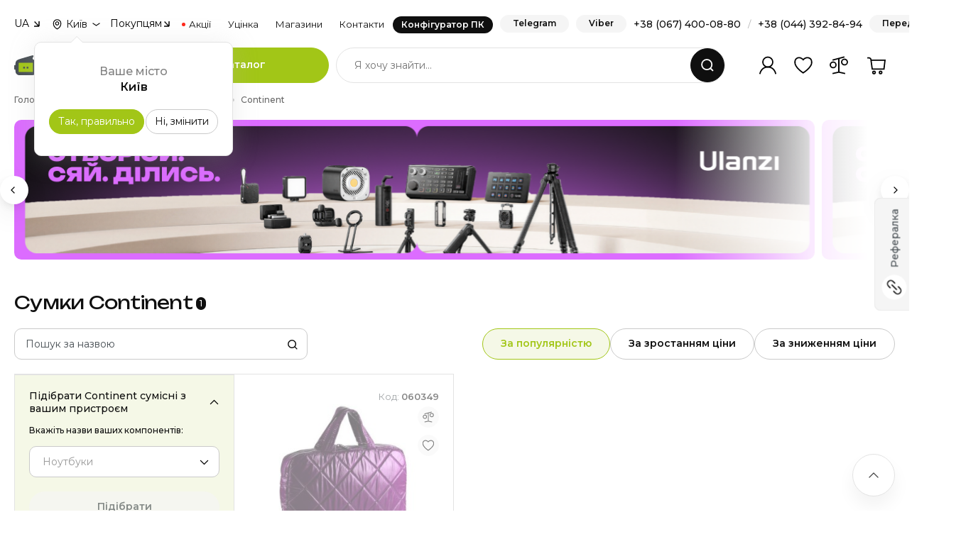

--- FILE ---
content_type: text/html; charset=UTF-8
request_url: https://telemart.ua/ua/laptop-bags/continent/
body_size: 40960
content:
<!DOCTYPE html>
<html lang="uk">
<head>
    <meta charset="UTF-8"/>

    <meta name="theme-color" content="#a2c617">
    <link rel="icon" type="image/png" href="/theme/main/i/icons/icon-128x128.png" />
    <link rel="apple-touch-icon" href="/theme/main/i/icons/icon-192x192.png">
    <meta name="apple-mobile-web-app-status-bar" content="#a2c617">
    <link rel="icon" type="image/vnd.microsoft.icon" href="/theme/main/i/icons/favicon.ico" />
    <link rel="shortcut icon" type="image/x-icon" href="/theme/main/i/icons/favicon.ico" />
        <link rel="manifest" href="/manifest.json"  crossorigin="use-credentials">

    <link rel="preload" href="https://fonts.googleapis.com/css2?family=Fira+Sans:ital,wght@0,100;0,200;0,300;0,400;0,500;0,600;0,700;0,800;0,900;1,100;1,200;1,300;1,400;1,500;1,600;1,700;1,800;1,900&family=Montserrat:ital,wght@0,100;0,200;0,300;0,400;0,500;0,600;0,700;0,800;0,900;1,100;1,200;1,300;1,400;1,500;1,600;1,700;1,800;1,900&display=swap" as="style" />
    <link rel="preload" href="https://telemart.ua/theme/main/i/container.svg?v=3" as="image" />

    <meta http-equiv="content-language" content="uk">
    <meta http-equiv="Content-Type" content="text/html; charset=utf-8" />

    <meta name="viewport" content="width=device-width, initial-scale=1, shrink-to-fit=no, maximum-scale=1.0, minimum-scale=1.0, user-scalable=no">

    <link rel="alternate" hreflang="uk" href="https://telemart.ua/ua/laptop-bags/continent/" />
        <link rel="alternate" hreflang="ru" href="https://telemart.ua/laptop-bags/continent/" />


    <script type="application/ld+json">{
    "@context": {
        "@vocab": "http://schema.org/"
    },
    "@type": "BreadcrumbList",
    "itemListElement": [
        {
            "@type": "ListItem",
            "position": 1,
            "item": {
                "@id": "https://telemart.ua/ua/",
                "name": "Головна"
            }
        },
        {
            "@type": "ListItem",
            "position": 2,
            "item": {
                "@id": "https://telemart.ua/ua/laptop-accessories/",
                "name": "Аксесуари для ноутбуків"
            }
        },
        {
            "@type": "ListItem",
            "position": 3,
            "item": {
                "@id": "https://telemart.ua/ua/laptop-bags/",
                "name": "Сумки"
            }
        },
        {
            "@type": "ListItem",
            "position": 4,
            "item": {
                "@id": "https://telemart.ua/ua/laptop-bags/continent/",
                "name": "Continent"
            }
        }
    ]
}</script><script type="application/ld+json">{
    "@context": {
        "@vocab": "http://schema.org"
    },
    "@type": "Product",
    "name": "Сумки Continent",
    "url": "https://telemart.ua/ua/laptop-bags/continent/",
    "description": "【ТЕЛЕМАРТ】Купити Сумки Continent (Континент) у Києві, Україні.  ✅ НИЗЬКА ЦІНА + Знижки + Акції + Trade-In❱ Характеристики, відгуки та огляди  【Сумки Continent (Континент)】 ⭐ Офіційна гарантія ⚡ Доставка по Україні ✈ Самовивіз",
    "itemCondition": "https://schema.org/NewCondition",
    "image": "https://img.telemart.ua/60349-194656/sumka-continent-10-11-cc-071-violet.jpg",
    "offers": [
        {
            "@type": "Offer",
            "availability": "http://schema.org/OutOfStock",
            "name": "Сумка Continent 10-11'' CC-071 Violet",
            "url": "https://telemart.ua/ua/products/sumka-continent-10-11-cc-071-violet/",
            "images": [
                "https://img.telemart.ua/60349-194656/sumka-continent-10-11-cc-071-violet.jpg",
                "https://img.telemart.ua/60349-194657/sumka-continent-10-11-cc-071-violet.jpg",
                "https://img.telemart.ua/60349-194658/sumka-continent-10-11-cc-071-violet.jpg",
                "https://img.telemart.ua/60349-194659/sumka-continent-10-11-cc-071-violet.jpg"
            ],
            "image": "https://img.telemart.ua/60349-194656/sumka-continent-10-11-cc-071-violet.jpg"
        }
    ]
}</script><script type="application/ld+json">{
    "@context": {
        "@vocab": "http://schema.org/"
    },
    "@type": "WebSite",
    "url": "https://telemart.ua/ua/",
    "potentialAction": {
        "@type": "SearchAction",
        "target": {
            "@type": "EntryPoint",
            "urlTemplate": "https://telemart.ua/ua/search/{search_term_string}/"
        },
        "query-input": "required name=search_term_string"
    }
}</script>


    <title>Сумки Continent (Континент) | Купити Сумки Continent по вигідній ціні в TELEMART</title>
    <meta name="description" content="【ТЕЛЕМАРТ】Купити Сумки Continent (Континент) у Києві, Україні.  ✅ НИЗЬКА ЦІНА + Знижки + Акції + Trade-In❱ Характеристики, відгуки та огляди  【Сумки Continent (Континент)】 ⭐ Офіційна гарантія ⚡ Доставка по Україні ✈ Самовивіз">
<meta name="robots" content="index,follow">
<link href="https://telemart.ua/ua/laptop-bags/continent/" rel="canonical">
<link href="/theme/main/styles/basics/header.css?v=1767083820" rel="stylesheet">
<link href="/theme/main/styles/basics/footer.css?v=1758710226" rel="stylesheet">
<link href="/theme/main/styles/plugins/slick.css?v=1675421391" rel="stylesheet">
<link href="/theme/main/styles/plugins/nouislider.min.css?v=1675421391" rel="stylesheet">
<link href="/theme/main/styles/plugins/select2.min.css?v=1675421391" rel="stylesheet">
<link href="/theme/main/styles/plugins/bootstrap.min.css?v=1675421392" rel="stylesheet">
<link href="/theme/main/styles/components/popup.css?v=1761751299" rel="stylesheet">
<link href="/theme/main/styles/basics/style.css?v=1766156609" rel="stylesheet">
<link href="/theme/main/styles/components/search.css?v=1758710226" rel="stylesheet">
<link href="/theme/main/styles/components/opening-hours.css?v=1758710226" rel="stylesheet">
<link href="/theme/main/styles/plugins/slick-slider-options.css?v=1675421391" rel="stylesheet">
<link href="/theme/main/styles/plugins/swiper.min.css?v=1675421391" rel="stylesheet">
<link href="/theme/main/styles/plugins/swiper-options.css?v=1758710226" rel="stylesheet">
<link href="/theme/main/styles/components/search-short.css?v=1758710226" rel="stylesheet">
<link href="/theme/main/styles/components/thanks-page.css?v=1764342562" rel="stylesheet">
<link href="/theme/main/styles/common/detectives.css?v=1765783982" rel="stylesheet">
<link href="/theme/main/styles/hardevel.css?v=1766156609" rel="stylesheet">
<script>var page = 1;
var baseDir = "https:\/\/telemart.ua\/ua\/laptop-bags\/";
var baseUrl = "https:\/\/telemart.ua\/ua\/";
var languagePrefix = "_ukr";
var imgHost = "https:\/\/img.telemart.ua";
var perPage = 48;
var orderLink = "https:\/\/telemart.ua\/ua\/order\/";
var paymentsLink = "https:\/\/telemart.ua\/ua\/content\/payment.html";
var userId = null;</script>    <meta name="csrf-param" content="_csrf">
<meta name="csrf-token" content="wkfm0wcmSzv5KY-wGt-duRnVKLBLz1t98Weht3UWV5SxA4GbRn4BXKt9wOZTqujIbrh7x36eFSqTOMWFP3Udxw==">

    

    <!-- Google Tag Manager -->
    <script>(function(w,d,s,l,i){w[l]=w[l]||[];w[l].push({'gtm.start': new Date().getTime(),event:'gtm.js'});var f=d.getElementsByTagName(s)[0],j=d.createElement(s),dl=l!='dataLayer'?'&l='+l:'';j.async=true;j.src='https://www.googletagmanager.com/gtm.js?id='+i+dl;f.parentNode.insertBefore(j,f);})(window,document,'script','dataLayer','GTM-W6293D6');</script>
    <!-- End Google Tag Manager -->
    <!-- Global site tag (gtag.js) - Google Analytics -->

    <script>
        window.dataLayer = window.dataLayer || [];
    </script>

    <script>
        !function (t, e, c, n) {
            var s = e.createElement(c);
            s.async = 1, s.src = 'https://statics.esputnik.com/scripts/' + n + '.js';
            var r = e.scripts[0];
            r.parentNode.insertBefore(s, r);
            var f = function () {
                f.c(arguments);
            };
            f.q = [];
            f.c = function () {
                f.q.push(arguments);
            };
            t['eS'] = t['eS'] || f;
        }(window, document, 'script', 'B1F376A32185495A8ACBC80DA38822E1');
    </script>
    <script>eS('init', {RECOMS: true, TRACKING: false, APP_INBOX: true}, {getAuthTokenCallback: () => esputnikAuth(),  language: '_ukr'});</script>
    

</head>
<body class="body-catalog">
    
<div class="main">
    <div class="overlay-navi"></div>
    

<header class="header">
    <div class="container">
        <div class="header-top">
    <div class="dropdown-box">
    <div class="dropdown-box__header">
                    UA
            </div>
    <div class="dropdown-box__content">
        <ul class="dropdown-box__list">
                            <li>
                    <form action="https://telemart.ua/laptop-bags/continent/" method="post">
                        <input type="hidden" name="_csrf" value="wkfm0wcmSzv5KY-wGt-duRnVKLBLz1t98Weht3UWV5SxA4GbRn4BXKt9wOZTqujIbrh7x36eFSqTOMWFP3Udxw==" />
                        <input type="hidden" name="change_language" value="1"/>
                    </form>
                    <a href="javascript: void(0)" class="change_language">RU</a>
                </li>
                    </ul>
    </div>
</div>    <div class="header-select-city">
    <button class="select-city-button" type="button" data-bs-original-title="" title=""><span>Київ</span></button>
    <div class="popover-select-city-content" id="popover-select-city-content">
        <div class="popover-city-head">Ваше місто</div>
        <div class="popover-city-current">Київ</div>
        <div class="popover-city-nav">
            <button class="btn btn_primary btn_city_yes" type="button" data-id_city="1360">Так, правильно</button>
            <button class="btn btn_tertiary btn_city_no" type="button" data-bs-toggle="modal" data-bs-target="#modalDefaultCity">Ні, змінити</button>
        </div>
    </div>
</div>

<div class="modal modal-w-600 modal-default-city fade" id="modalDefaultCity" aria-hidden="true">
    <div class="modal-dialog modal-dialog-centered">
        <div class="modal-content">
            <div class="modal-header">
                <h5 class="modal-title">Виберіть своє місто</h5>
                <div class="modal-subtitle">Ми зможемо прорахувати ціну доставки та час для вашого міста</div>
                <button class="btn-close" data-bs-dismiss="modal" type="button"></button>
            </div>
            <div class="modal-body">
                <ul class="main-cities">
                                        <li>
                        <a href="javascript: void(0);" data-href="https://telemart.ua/ua/city-1155/laptop-bags/continent/" data-id_city="1155">Вінниця</a>
                    </li>
                                        <li>
                        <a href="javascript: void(0);" data-href="https://telemart.ua/ua/city-1252/laptop-bags/continent/" data-id_city="1252">Дніпро</a>
                    </li>
                                        <li>
                        <a href="javascript: void(0);" data-href="https://telemart.ua/ua/city-1323/laptop-bags/continent/" data-id_city="1323">Івано-Франківськ</a>
                    </li>
                                        <li>
                        <a href="javascript: void(0);" data-href="https://telemart.ua/ua/city-1360/laptop-bags/continent/" data-id_city="1360">Київ</a>
                    </li>
                                        <li>
                        <a href="javascript: void(0);" data-href="https://telemart.ua/ua/city-1482/laptop-bags/continent/" data-id_city="1482">Львів</a>
                    </li>
                                        <li>
                        <a href="javascript: void(0);" data-href="https://telemart.ua/ua/city-1621/laptop-bags/continent/" data-id_city="1621">Одеса</a>
                    </li>
                                        <li>
                        <a href="javascript: void(0);" data-href="https://telemart.ua/ua/city-1855/laptop-bags/continent/" data-id_city="1855">Тернопіль</a>
                    </li>
                                        <li>
                        <a href="javascript: void(0);" data-href="https://telemart.ua/ua/city-1893/laptop-bags/continent/" data-id_city="1893">Харків</a>
                    </li>
                                        <li>
                        <a href="javascript: void(0);" data-href="https://telemart.ua/ua/city-1897/laptop-bags/continent/" data-id_city="1897">Хмельницький</a>
                    </li>
                                    </ul>
                <div class="city-searcher">
                    <div class="select-box">
                        <select class="select-with-search-city" id="geo_city">
                        </select>
                    </div>
                </div>
            </div>
        </div>
    </div>
</div>    <div class="block-separator"></div>
    <ul class="header-navi">
        <li class="header-navi__item" data-order="2">
            <div class="dropdown-box">
                <div class="dropdown-box__header">Покупцям</div>
                <div class="dropdown-box__content">
                    <ul class="dropdown-box__list">
                        <li><a href="https://telemart.ua/ua/track-form/">Відслідкувати замовлення</a></li>
                        <li><a href="https://telemart.ua/ua/content/payment-and-delivery.html">Доставка</a></li>
                        <li><a href="https://telemart.ua/ua/content/payment.html">Оплата</a></li>
                        <li><a href="https://telemart.ua/ua/content/warranty-and-services.html">Гарантія</a></li>
                        <li><a href="https://telemart.ua/ua/content/return-and-exchange.html">Повернення та обмін товару</a></li>
                        <li><a href="https://telemart.ua/ua/content/corporate.html">Корпоративним клієнтам</a></li>
                        
                                                <li><a href="https://telemart.ua/ua/content/feedback.html">Зворотній зв'язок по роботі сайту</a></li>
                    </ul>
                </div>
            </div>
        </li>
        <li class="header-navi__item" data-order="4"><a class="header-navi__link header-navi__link_action" href="https://telemart.ua/ua/promotions/">Акції</a></li>
        <li class="header-navi__item" data-order="5"><a class="header-navi__link" href="https://telemart.ua/ua/outlet/">Уцінка</a></li>
        <li class="header-navi__item" data-order="3">
            <a class="header-navi__link" href="https://telemart.ua/ua/content/stores.html">Магазини</a>
                    </li>
        <li class="header-navi__item" data-order="6"><a class="header-navi__link" href="https://telemart.ua/ua/content/contacts.html">Контакти</a></li>
        <li class="header-navi__item" data-order="1">
            <a class="header-navi__link header-navi__link_config" href="https://telemart.ua/ua/assembly-start.html">Конфігуратор ПК</a>
        </li>
    </ul>
    <div class="block-separator"></div>
    <div class="header-top__column">
                <a class="btn_ghost header__btn-callback" href="https://t.me/TELEMARTUA_bot" target="_blank">Telegram</a>
                        <a class="btn_ghost header__btn-callback" href="viber://pa?chatURI=telemart-ua" target="_blank">Viber</a>
                <div class="header-phones">
            <a href="tel:+380674000880">+38 (067) 400-08-80</a><span>/</span><a href="tel:+380443928494">+38 (044) 392-84-94</a>
        </div>
        <button class="btn_ghost header__btn-callback" data-bs-toggle="modal" data-bs-target="#modalCallback">Передзвоніть</button>
    </div>
</div>
        <div class="header-center"><a class="header__logo" href="https://telemart.ua/ua/"><img class="img-fluid" src="/theme/main/img-update/logo-up-1.svg"></a>
            <div class="header-mobile-actions">
                <div id="mobinbox"></div>
                                <button class="btn btn_primary btn_mob-chats" data-bs-toggle="modal" data-bs-target="#modalChats" type="button"></button>
            </div>
            <div class="catalog-box">
                <div class="btn btn_primary catalog-box__btn">Каталог</div>
                    <div class="catalog-box__dropdown">
        <div class="row">
            <div class="col-lg-3">
                                    <div class="mobile-place-back">
                        <button class="mobile-place-back__button mobile-place-back__button--level-first">
                            Каталог товарів                        </button>
                    </div>
                    <div class="nav catalog-box__navi" id="v-pills-tab" role="tablist" aria-orientation="vertical">
                        
                      <!--
                       <button class="nav-link nav-link-ny-25" id="catalog-ny25-tab" data-bs-toggle="pill" data-bs-target="#catalog-ny25-0" type="button" role="tab" aria-controls="ny25-catalog-tab" aria-selected="true"><span class="nav-link__ico"><img class="nav-link__ico-a" src="/theme/main/i/c/ny25.svg" alt=""><img class="nav-link__ico-b" src="/theme/main/i/c/ny25.svg" alt=""></span><span class="nav-link__text">Ідеї ​​до Дня Святого Миколая</span></button>-->

                        <!--<button class="nav-link nav-link-vd-25" id="catalog-vd25-tab" data-bs-toggle="pill" data-bs-target="#catalog-vd25-0" type="button" role="tab" aria-controls="catalog-vd25-tab0" aria-selected="false"><span class="nav-link__ico"><img class="nav-link__ico-a" src="/theme/main/i/c/vd25.svg" alt=""><img class="nav-link__ico-b" src="/theme/main/i/c/vd25.svg" alt=""></span><span class="nav-link__text">Ідеї до 14 лютого</span></button>-->
                        
                        <!--<button class="nav-link nav-link-friday25" id="catalog-friday25-tab" data-bs-toggle="pill" data-bs-target="#catalog-friday25-0" type="button" role="tab" aria-controls="catalog-friday25-tab0" aria-selected="true" style="margin-bottom: 1px;"><span class="nav-link__ico"><img class="nav-link__ico-a" src="https://telemart.ua/data/main/bf25-ico-menu.svg" alt=""/><img class="nav-link__ico-b" src="https://telemart.ua/data/main/bf25-ico-menu.svg" alt=""/></span><span class="nav-link__text">Black Friday</span></button>-->

                        <!-- <button class="nav-link nav-link-ny-26" id="catalog-ny26-tab" data-bs-toggle="pill" data-bs-target="#catalog-ny26-0" type="button" role="tab" aria-controls="catalog-ny26-tab0" aria-selected="true" style="margin-bottom: 1px;"><span class="nav-link__ico"><img class="nav-link__ico-a" src="https://telemart.ua/data/main/ny26.png" alt=""/><img class="nav-link__ico-b" src="https://telemart.ua/data/main/ny26.png" alt=""/></span><span class="nav-link__text">Новорічний розпродаж</span></button>-->

                        

                        <a href="https://telemart.ua/ua/assembly-start.html" class="nav-link"><span class="nav-link__ico"><img class="nav-link__ico-a" src="/theme/main/i/c/c0.svg" alt=""><img class="nav-link__ico-b" src="/theme/main/i/c/c0-h.svg" alt=""></span><span class="nav-link__text">Конфігуратор ПК</span></a>

                        <!--<button class="nav-link" id="catalog-gaming-tab" data-bs-toggle="pill" data-bs-target="#catalog-gaming-0" type="button" role="tab" aria-controls="catalog-gaming-tab0" aria-selected="false"><span class="nav-link__ico"><img class="nav-link__ico-a" src="/theme/main/i/c/c4.svg" alt=""><img class="nav-link__ico-b" src="/theme/main/i/c/c4-h.svg" alt=""></span><span class="nav-link__text">Все для геймера</span></button>

                        <button class="nav-link" id="catalog-design-tab" data-bs-toggle="pill" data-bs-target="#catalog-design-0" type="button" role="tab" aria-controls="catalog-design-tab0" aria-selected="false"><span class="nav-link__ico"><img class="nav-link__ico-a" src="/data/categoryicons/c3015.svg" alt=""><img class="nav-link__ico-b" src="/data/categoryicons/c3015-h.svg" alt=""></span><span class="nav-link__text">Все для дизайнера</span></button>

                        <button class="nav-link" id="catalog-streaming-tab" data-bs-toggle="pill" data-bs-target="#catalog-streaming-0" type="button" role="tab" aria-controls="catalog-streaming-tab0" aria-selected="false"><span class="nav-link__ico"><img class="nav-link__ico-a" src="/data/categoryicons/c428.svg" alt=""><img class="nav-link__ico-b" src="/data/categoryicons/c428-h.svg" alt=""></span><span class="nav-link__text">Все для стрімера</span></button>

                        <button class="nav-link" id="catalog-business-tab" data-bs-toggle="pill" data-bs-target="#catalog-business-0" type="button" role="tab" aria-controls="catalog-business-tab0" aria-selected="false"><span class="nav-link__ico"><img class="nav-link__ico-a" src="/theme/main/i/c/c9.svg" alt=""><img class="nav-link__ico-b" src="/theme/main/i/c/c9-h.svg" alt=""></span><span class="nav-link__text">Все для бізнесу</span></button>-->
                        
                         

                        

                        <button class="nav-link" id="catalog-414-tab" data-bs-toggle="pill" data-bs-target="#catalog-414-0" type="button" role="tab" aria-controls="catalog-414-tab0" aria-selected="false"><span class="nav-link__ico"><img class="nav-link__ico-a" src="/theme/main/i/c/c2.svg" alt=""><img class="nav-link__ico-b" src="/theme/main/i/c/c2-h.svg" alt=""></span><span class="nav-link__text">Комп'ютери</span></button>

                        <button class="nav-link" id="catalog-189-tab" data-bs-toggle="pill" data-bs-target="#catalog-189-0" type="button" role="tab" aria-controls="catalog-189-tab0" aria-selected="false"><span class="nav-link__ico"><img class="nav-link__ico-a" src="/theme/main/i/c/c3.svg" alt=""><img class="nav-link__ico-b" src="/theme/main/i/c/c3-h.svg" alt=""></span><span class="nav-link__text">Ноутбуки</span></button>

                        <button class="nav-link" id="catalog-396-tab" data-bs-toggle="pill" data-bs-target="#catalog-396-0" type="button" role="tab" aria-controls="catalog-396-tab0" aria-selected="true"><span class="nav-link__ico"><img class="nav-link__ico-a" src="/theme/main/i/c/c1.svg" alt=""><img class="nav-link__ico-b" src="/theme/main/i/c/c1-h.svg" alt=""></span><span class="nav-link__text">Комплектуючі до ПК</span></button>

                        <button class="nav-link" id="catalog-301-tab" data-bs-toggle="pill" data-bs-target="#catalog-301-0" type="button" role="tab" aria-controls="catalog-301-tab0" aria-selected="false"><span class="nav-link__ico"><img class="nav-link__ico-a" src="/theme/main/i/c/c7.svg" alt=""><img class="nav-link__ico-b" src="/theme/main/i/c/c7-h.svg" alt=""></span><span class="nav-link__text">Монітори та телевізори</span></button>

                        <button class="nav-link" id="catalog-421-tab" data-bs-toggle="pill" data-bs-target="#catalog-421-0" type="button" role="tab" aria-controls="catalog-421-tab0" aria-selected="false"><span class="nav-link__ico"><img class="nav-link__ico-a" src="/theme/main/i/c/c5.svg" alt=""><img class="nav-link__ico-b" src="/theme/main/i/c/c5-h.svg" alt=""></span><span class="nav-link__text">Периферія для ПК</span></button>
                        
                        <button class="nav-link" id="catalog-1866-tab" data-bs-toggle="pill" data-bs-target="#catalog-1866-0" type="button" role="tab" aria-controls="catalog-1866-tab0" aria-selected="false"><span class="nav-link__ico"><img class="nav-link__ico-a" src="/theme/main/i/c/c4.svg" alt=""><img class="nav-link__ico-b" src="/theme/main/i/c/c4-h.svg" alt=""></span><span class="nav-link__text">Консольний геймінг</span></button>

                        <button class="nav-link" id="catalog-1684-tab" data-bs-toggle="pill" data-bs-target="#catalog-1684-0" type="button" role="tab" aria-controls="catalog-1684-tab0" aria-selected="false"><span class="nav-link__ico"><img class="nav-link__ico-a" src="/data/categoryicons/c2230.svg" alt=""><img class="nav-link__ico-b" src="/data/categoryicons/c2230-h.svg" alt=""></span><span class="nav-link__text">Меблі та аксесуари</span></button>


                        <button class="nav-link" id="catalog-1107-tab" data-bs-toggle="pill" data-bs-target="#catalog-1107-0" type="button" role="tab" aria-controls="catalog-1107-tab0" aria-selected="false"><span class="nav-link__ico"><img class="nav-link__ico-a" src="/theme/main/i/c/c6.svg" alt=""><img class="nav-link__ico-b" src="/theme/main/i/c/c6-h.svg" alt=""></span><span class="nav-link__text">Мережеве обладнання</span></button>

                                               
                        <button class="nav-link" id="catalog-1869-tab" data-bs-toggle="pill" data-bs-target="#catalog-1869-0" type="button" role="tab" aria-controls="catalog-1869-tab0" aria-selected="false"><span class="nav-link__ico"><img class="nav-link__ico-a" src="/theme/main/i/c/c9.svg" alt=""><img class="nav-link__ico-b" src="/theme/main/i/c/c9-h.svg" alt=""></span><span class="nav-link__text">Оргтехніка та ПЗ</span></button>

                        

                        <button class="nav-link" id="catalog-2858-tab" data-bs-toggle="pill" data-bs-target="#catalog-2858-0" type="button" role="tab" aria-controls="catalog-2858-tab0" aria-selected="false"><span class="nav-link__ico"><img class="nav-link__ico-a" src="/theme/main/i/c/c30.svg" alt=""><img class="nav-link__ico-b" src="/theme/main/i/c/c30-h.svg" alt=""></span><span class="nav-link__text">Енергозабезпечення</span></button>

                        
                        
                        <!--<button class="nav-link nav-link-stalker" id="catalog-stalker-tab" data-bs-toggle="pill" data-bs-target="#catalog-stalker-0" type="button" role="tab" aria-selected="false"><span class="nav-link__ico"><img class="nav-link__ico-a" src="/theme/main/i/c/s1.svg" alt=""><img class="nav-link__ico-b" src="/theme/main/i/c/s1-h.svg" alt=""></span><span class="nav-link__text">Усе для S.T.A.L.K.E.R. 2</span></button>-->
                        

                        <button class="nav-link" id="catalog-3443-tab" data-bs-toggle="pill" data-bs-target="#catalog-3443-0" type="button" role="tab" aria-controls="catalog-3443-tab0" aria-selected="false"><span class="nav-link__ico"><img class="nav-link__ico-a" src="https://telemart.ua/data/carryicons/logo-apple.svg" alt=""><img class="nav-link__ico-b" src="https://telemart.ua/data/carryicons/logo-apple-h.svg" alt=""></span><span class="nav-link__text">Техніка Apple</span></button>

                       <button class="nav-link" id="catalog-2559-tab" data-bs-toggle="pill" data-bs-target="#catalog-2559-0" type="button" role="tab" aria-controls="catalog-2559-tab0" aria-selected="false"><span class="nav-link__ico"><img class="nav-link__ico-a" src="/theme/main/i/c/c29.svg" alt=""><img class="nav-link__ico-b" src="/theme/main/i/c/c29-h.svg" alt=""></span><span class="nav-link__text">Послуги</span></button>

                       <a href="https://telemart.ua/ua/trade-in.html" class="nav-link"> <span class="nav-link__ico"><img class="nav-link__ico-a" src="/data/main/trade-in.svg" alt=""><img class="nav-link__ico-b" src="/theme/main/content/for-trade-in.svg" alt=""></span><span class="nav-link__text">Trade-In</span></a>

                        <a href="https://telemart.ua/ua/promotions/" class="nav-link"> <span class="nav-link__ico"><img class="nav-link__ico-a" src="/theme/main/i/c/c10.svg" alt=""><img class="nav-link__ico-b" src="/theme/main/i/c/c10-h.svg" alt=""></span><span class="nav-link__text">Акції</span></a>

                        <a href="https://telemart.ua/ua/outlet/" class="nav-link"><span class="nav-link__ico"><img class="nav-link__ico-a" src="/theme/main/i/c/c11.svg" alt=""><img class="nav-link__ico-b" src="/theme/main/i/c/c11-h.svg" alt=""></span><span class="nav-link__text">Уцінка / Outlet</span></a>
                    </div>
                    
            </div>
            <div class="col-lg-9">
                <div class="tab-content" id="v-pills-tabContent">

                     <div class="tab-pane tab-pane-ny26 fade show" id="catalog-ny26-0" role="tabpanel" aria-labelledby="catalog-ny26-tab">
    <div class="catalog-box__ins">

      

        <!--

        -->


        <div class="mobile-place-back">
            <button class="mobile-place-back__button mobile-place-back__button--level-second">
                Новорічний розпродаж            </button>
        </div>

                         <div class="promo-box promo-box_action promo-box_b-radius" style="display: flex !important; gap: 10px;">
                  <a href="https://telemart.ua/ua/promotions/new-year-sale.html" style="display: contents;">
                        <div class="promo-box__badge">Акція</div>
    <div class="promo-box__column">
        <div class="promo-box__title">Новорічні знижки – час втілити мрію!        </div>
        <div class="promo-box__text">До кінця: <span class="looper" data-date="2026-01-04 23:59:59"><b class="counter-days">00</b> <span>Днів</span> <b class="counter-hours">00</b> <span>Годин</span> <b class="counter-minutes">00</b> <span>Хвилин</span> <b class="counter-seconds">00</b> <span>Секунд</span></span>
        </div>
    </div>
    <a class="promo-box__btn" href="https://telemart.ua/ua/promotions/new-year-sale.html"></a>

 </a>
                </div>
            
            
        


        <div class="row">

          <div class="col-sm-6 col-lg-6 col-xl-4">

           



                <div class="catalog-box__item">
                    <a class="catalog-box__item-photo"><img class="img-fluid" src="https://telemart.ua/data/categoryicons/c1638-h.svg"></a>
                    <div class="catalog-box__item-column">
                        <div class="catalog-box__item-title"><a class="catalog-box__item-title-link">Знижки для геймерів та стрімерів</a>
                        </div>
                        <div class="catalog-box__last-level">
                            <div class="mobile-place-back">
                                <button class="mobile-place-back__button mobile-place-back__button--level-third">
                                    Знижки для геймерів та стрімерів 
                                </button>
                            </div>
                            <ul class="catalog-box__item-list">
                                      <li><a class="catalog-box__item-link"
                                       href="https://telemart.ua/ua/pc/filter/promo2410/" >Ігрові ПК</a></li>
                                      <li><a class="catalog-box__item-link"
                                       href="https://telemart.ua/ua/videocard/filter/promo2410/" >Відеокарти</a></li>
                                       <li><a class="catalog-box__item-link"
                                       href="https://telemart.ua/ua/processor/filter/promo2410/" >Процесори</a></li>
                                       <li><a class="catalog-box__item-link"
                                       href="https://telemart.ua/ua/laptops/filter/promo2410/discrete/" >Ігрові ноутбуки</a></li>
                                       <li><a class="catalog-box__item-link"
                                       href="https://telemart.ua/ua/consoles/" >Ігрові консолі</a></li>
                                       <li><a class="catalog-box__item-link"
                                       href="https://telemart.ua/ua/motherboard/filter/promo2410/" >Материнські плати</a></li>
                                       <li><a class="catalog-box__item-link"
                                       href="https://telemart.ua/ua/ram/filter/promo2410/" >ОЗП</a></li>
                                       <li><a class="catalog-box__item-link"
                                       href="https://telemart.ua/ua/ssd/filter/promo2410/" >SSD</a></li>
                                       <li><a class="catalog-box__item-link"
                                       href="https://telemart.ua/ua/monitors/filter/promo2410/for-game/" >Геймерські монітори</a></li>
                                       <li><a class="catalog-box__item-link"
                                       href="https://telemart.ua/ua/mouse/filter/promo2410/for-game/" >Ігрові миші</a></li>
                                       <li><a class="catalog-box__item-link"
                                       href="https://telemart.ua/ua/keyboards/filter/promo2410/for-game/" >Ігрові клавіатури</a></li>
                                       <li><a class="catalog-box__item-link"
                                       href="https://telemart.ua/ua/earphones/filter/promo2410/gaming/" >Гарнітури</a></li>
                                       <li><a class="catalog-box__item-link"
                                       href="https://telemart.ua/ua/web-cam/filter/for-stream/" >Веб-камери</a></li>
                                       <li><a class="catalog-box__item-link"
                                       href="https://telemart.ua/ua/microphones/filter/stream/" >Мікрофони</a></li>
                                       <li><a class="catalog-box__item-link"
                                       href="https://telemart.ua/ua/periphery/videocapture-device/" >Картки відеозахоплення</a></li>
                                       <li><a class="catalog-box__item-link"
                                       href="https://telemart.ua/ua/lighting-accessories/filter/promo2410/" >Освітлення для студії (панелі, кільця)</a></li>
                                       <li><a class="catalog-box__item-link"
                                       href="https://telemart.ua/ua/gaming-chair/filter/promo2410/" >Крісла для геймерів</a></li>

                                

                            </ul>
                        </div>
                    </div>
                </div>


            </div>

            <div class="col-sm-6 col-lg-6 col-xl-4">
                <div class="catalog-box__item">
                    <a class="catalog-box__item-photo"><img class="img-fluid" src="https://telemart.ua/data/categoryicons/c1183-h.svg"></a>
                    <div class="catalog-box__item-column">
                        <div class="catalog-box__item-title"><a class="catalog-box__item-title-link">Знижки для дизайнерів</a>
                        </div>
                        <div class="catalog-box__last-level">
                            <div class="mobile-place-back">
                                <button class="mobile-place-back__button mobile-place-back__button--level-third">
                                    Знижки для дизайнерів 
                                </button>
                            </div>
                            <ul class="catalog-box__item-list">

                                <li><a class="catalog-box__item-link"
                                       href="https://telemart.ua/ua/pc/filter/promo2410/for-multimedia/" >ПК для дизайнерів</a></li>
                                       <li><a class="catalog-box__item-link"
                                       href="https://telemart.ua/ua/laptops/filter/promo2410/for-creators/" >Ноутбуки для монтажу</a></li>
                                       <li><a class="catalog-box__item-link"
                                       href="https://telemart.ua/ua/graphic-tablets/" >Графічні планшети</a></li>
                                       <li><a class="catalog-box__item-link"
                                       href="https://telemart.ua/ua/monitors/filter/promo2410/work-with-graphics/" >Монітори для роботи з кольором</a></li>
                                       <li><a class="catalog-box__item-link"
                                       href="https://telemart.ua/ua/external-hdd/" >Зовнішні накопичувачі</a></li>
                                       <li><a class="catalog-box__item-link"
                                       href="https://telemart.ua/ua/web-cam/" >Веб-камери</a></li>
                                       <li><a class="catalog-box__item-link"
                                       href="https://telemart.ua/ua/accesories-monitors/filter/screenbar-lamp/desk-lamp/" >Освітлення для робочого місця</a></li>
                                       <li><a class="catalog-box__item-link"
                                       href="https://telemart.ua/ua/microphones/" >Мікрофони</a></li>
                                       <li><a class="catalog-box__item-link"
                                       href="https://telemart.ua/ua/earphones/filter/promo2410/gaming/" >Навушники</a></li>
                                       <li><a class="catalog-box__item-link"
                                       href="https://telemart.ua/ua/lenses/filter/promo2410/" >Об'єктиви</a></li>
                                       <li><a class="catalog-box__item-link"
                                       href="https://telemart.ua/ua/tripods/filter/promo2410/" >Штативи</a></li>

                                
                            </ul>
                        </div>
                    </div>
                </div>

            </div>


            <div class="col-sm-6 col-lg-6 col-xl-4">

                <div class="catalog-box__item">
                    <a class="catalog-box__item-photo"><img class="img-fluid" src="https://telemart.ua/theme/main/i/c/c5-h.svg"></a>
                    <div class="catalog-box__item-column">
                        <div class="catalog-box__item-title"><a class="catalog-box__item-title-link">Знижки для бізнесу</a>
                        </div>
                        <div class="catalog-box__last-level">
                            <div class="mobile-place-back">
                                <button class="mobile-place-back__button mobile-place-back__button--level-third">
                                    Знижки для бізнесу 
                                </button>
                            </div>
                            <ul class="catalog-box__item-list">


                                <li><a class="catalog-box__item-link"
                                       href="https://telemart.ua/ua/pc/filter/promo2410/work/" >Офісні ПК</a></li>

                                        <li><a class="catalog-box__item-link"
                                       href="https://telemart.ua/ua/pc/filter/nettop/" >Неттопи</a></li>
                                       <li><a class="catalog-box__item-link"
                                       href="https://telemart.ua/ua/laptops/filter/promo2410/for-business/" >Офісні ноутбуки</a></li>
                                       <li><a class="catalog-box__item-link"
                                       href="https://telemart.ua/ua/monitors/filter/promo2410/for-everyday-tasks/for-office-tasks/" >Монітори для офісу</a></li>
                                       <li><a class="catalog-box__item-link"
                                       href="https://telemart.ua/ua/printers/" >Принтери</a></li>
                                       <li><a class="catalog-box__item-link"
                                       href="https://telemart.ua/ua/mfp/" >БФП</a></li>
                                       <li><a class="catalog-box__item-link"
                                       href="https://telemart.ua/ua/projectors/" >Проектори</a></li>
                                       <li><a class="catalog-box__item-link"
                                       href="https://telemart.ua/ua/mouse/filter/for-everyday-tasks/" >Мишки</a></li>
                                       <li><a class="catalog-box__item-link"
                                       href="https://telemart.ua/ua/keyboards/filter/promo2410/for-everyday-tasks/" >Клавіатури</a></li>
                                       <li><a class="catalog-box__item-link"
                                       href="https://telemart.ua/ua/wi-fi-routers/filter/promo2410/" >Роутери</a></li>
                                       <li><a class="catalog-box__item-link"
                                       href="https://telemart.ua/ua/ups/" >ДБЖ</a></li>
                                       <li><a class="catalog-box__item-link"
                                       href="https://telemart.ua/ua/software/" >Ліцензійне ПЗ</a></li>
                                       <li><a class="catalog-box__item-link"
                                       href="https://telemart.ua/ua/gaming-chair/filter/office-chair/" >Офісні крісла</a></li>
                                       <li><a class="catalog-box__item-link"
                                       href="https://telemart.ua/ua/gaming-table/filter/office-desk/" >Офісні столи</a></li>

                                

                            </ul>
                        </div>
                    </div>
                </div>

            



            </div>


 

                    </div>
                </div>
            </div>
                     <div class="tab-pane tab-pane-friday25 fade show" id="catalog-friday25-0" role="tabpanel" aria-labelledby="catalog-friday25-tab">
    <div class="catalog-box__ins">


      

        <!--

        -->


        <div class="mobile-place-back">
            <button class="mobile-place-back__button mobile-place-back__button--level-second">
                Black Friday            </button>
        </div>

                         <div class="promo-box promo-box_action promo-box_b-radius" style="display: flex !important; gap: 10px;">
                  <a href="https://telemart.ua/ua/promotions/black-friday.html" style="display: contents;">
                        <div class="promo-box__badge">Акція</div>
    <div class="promo-box__column">
        <div class="promo-box__title">Втілюй мрії з Telemart! Black Friday: знижки до 44% на техніку для роботи, творчості та перемог        </div>
        <div class="promo-box__text">До кінця: <span class="looper" data-date="2025-11-30 23:59:59"><b class="counter-days">00</b> <span>Днів</span> <b class="counter-hours">00</b> <span>Годин</span> <b class="counter-minutes">00</b> <span>Хвилин</span> <b class="counter-seconds">00</b> <span>Секунд</span></span>
        </div>
    </div>
    <a class="promo-box__btn" href="https://telemart.ua/ua/promotions/black-friday.html"></a>

 </a>
                </div>
            
            
        


        <div class="row">

          <div class="col-sm-6 col-lg-6 col-xl-4">

           



                <div class="catalog-box__item">
                    <a class="catalog-box__item-photo"><img class="img-fluid" src="https://telemart.ua/data/categoryicons/c1638-h.svg"></a>
                    <div class="catalog-box__item-column">
                        <div class="catalog-box__item-title"><a class="catalog-box__item-title-link">Знижки для геймерів та стрімерів</a>
                        </div>
                        <div class="catalog-box__last-level">
                            <div class="mobile-place-back">
                                <button class="mobile-place-back__button mobile-place-back__button--level-third">
                                    Знижки для геймерів та стрімерів 
                                </button>
                            </div>
                            <ul class="catalog-box__item-list">
                                      <li><a class="catalog-box__item-link"
                                       href="https://telemart.ua/ua/pc/filter/promo787/game/" >Ігрові ПК</a></li>
                                      <li><a class="catalog-box__item-link"
                                       href="https://telemart.ua/ua/videocard/filter/promo787/" >Відеокарти</a></li>
                                       <li><a class="catalog-box__item-link"
                                       href="https://telemart.ua/ua/processor/filter/promo787/" >Процесори</a></li>
                                       <li><a class="catalog-box__item-link"
                                       href="https://telemart.ua/ua/laptops/filter/promo787/discrete/" >Ігрові ноутбуки</a></li>
                                       <li><a class="catalog-box__item-link"
                                       href="https://telemart.ua/ua/consoles/" >Ігрові консолі</a></li>
                                       <li><a class="catalog-box__item-link"
                                       href="https://telemart.ua/ua/motherboard/filter/promo787/" >Материнські плати</a></li>
                                       <li><a class="catalog-box__item-link"
                                       href="https://telemart.ua/ua/ram/filter/promo787/" >ОЗП</a></li>
                                       <li><a class="catalog-box__item-link"
                                       href="https://telemart.ua/ua/ssd/filter/promo787/" >SSD</a></li>
                                       <li><a class="catalog-box__item-link"
                                       href="https://telemart.ua/ua/monitors/filter/promo787/or-game/" >Геймерські монітори</a></li>
                                       <li><a class="catalog-box__item-link"
                                       href="https://telemart.ua/ua/mouse/filter/promo787/for-game/" >Ігрові миші</a></li>
                                       <li><a class="catalog-box__item-link"
                                       href="https://telemart.ua/ua/keyboards/filter/promo787/for-game/" >Ігрові клавіатури</a></li>
                                       <li><a class="catalog-box__item-link"
                                       href="https://telemart.ua/ua/earphones/filter/promo787/gaming/" >Гарнітури</a></li>
                                       <li><a class="catalog-box__item-link"
                                       href="https://telemart.ua/ua/web-cam/filter/for-stream/" >Веб-камери</a></li>
                                       <li><a class="catalog-box__item-link"
                                       href="https://telemart.ua/ua/microphones/filter/stream/" >Мікрофони</a></li>
                                       <li><a class="catalog-box__item-link"
                                       href="https://telemart.ua/ua/periphery/videocapture-device/" >Картки відеозахоплення</a></li>
                                       <li><a class="catalog-box__item-link"
                                       href="https://telemart.ua/ua/lighting-accessories/filter/promo787/" >Освітлення для студії (панелі, кільця)</a></li>
                                       <li><a class="catalog-box__item-link"
                                       href="https://telemart.ua/ua/gaming-chair/filter/promo787/" >Крісла для геймерів</a></li>

                                

                            </ul>
                        </div>
                    </div>
                </div>


            </div>

            <div class="col-sm-6 col-lg-6 col-xl-4">
                <div class="catalog-box__item">
                    <a class="catalog-box__item-photo"><img class="img-fluid" src="https://telemart.ua/data/categoryicons/c1183-h.svg"></a>
                    <div class="catalog-box__item-column">
                        <div class="catalog-box__item-title"><a class="catalog-box__item-title-link">Знижки для дизайнерів</a>
                        </div>
                        <div class="catalog-box__last-level">
                            <div class="mobile-place-back">
                                <button class="mobile-place-back__button mobile-place-back__button--level-third">
                                    Знижки для дизайнерів 
                                </button>
                            </div>
                            <ul class="catalog-box__item-list">

                                <li><a class="catalog-box__item-link"
                                       href="https://telemart.ua/ua/pc/filter/promo787/for-multimedia/" >ПК для дизайнерів</a></li>
                                       <li><a class="catalog-box__item-link"
                                       href="https://telemart.ua/ua/laptops/filter/promo787/for-creators/" >Ноутбуки для монтажу</a></li>
                                       <li><a class="catalog-box__item-link"
                                       href="https://telemart.ua/ua/graphic-tablets/" >Графічні планшети</a></li>
                                       <li><a class="catalog-box__item-link"
                                       href="https://telemart.ua/ua/monitors/filter/promo787/work-with-graphics/" >Монітори для роботи з кольором</a></li>
                                       <li><a class="catalog-box__item-link"
                                       href="https://telemart.ua/ua/external-hdd/" >Зовнішні накопичувачі</a></li>
                                       <li><a class="catalog-box__item-link"
                                       href="https://telemart.ua/ua/web-cam/" >Веб-камери</a></li>
                                       <li><a class="catalog-box__item-link"
                                       href="https://telemart.ua/ua/accesories-monitors/filter/screenbar-lamp/desk-lamp/" >Освітлення для робочого місця</a></li>
                                       <li><a class="catalog-box__item-link"
                                       href="https://telemart.ua/ua/microphones/" >Мікрофони</a></li>
                                       <li><a class="catalog-box__item-link"
                                       href="https://telemart.ua/ua/earphones/filter/promo787/gaming/" >Навушники</a></li>
                                       <li><a class="catalog-box__item-link"
                                       href="https://telemart.ua/ua/lenses/filter/promo787/" >Об'єктиви</a></li>
                                       <li><a class="catalog-box__item-link"
                                       href="https://telemart.ua/ua/tripods/filter/promo787/" >Штативи</a></li>

                                
                            </ul>
                        </div>
                    </div>
                </div>

            </div>


            <div class="col-sm-6 col-lg-6 col-xl-4">

                <div class="catalog-box__item">
                    <a class="catalog-box__item-photo"><img class="img-fluid" src="https://telemart.ua/theme/main/i/c/c5-h.svg"></a>
                    <div class="catalog-box__item-column">
                        <div class="catalog-box__item-title"><a class="catalog-box__item-title-link">Знижки для бізнесу</a>
                        </div>
                        <div class="catalog-box__last-level">
                            <div class="mobile-place-back">
                                <button class="mobile-place-back__button mobile-place-back__button--level-third">
                                    Знижки для бізнесу 
                                </button>
                            </div>
                            <ul class="catalog-box__item-list">


                                <li><a class="catalog-box__item-link"
                                       href="https://telemart.ua/ua/pc/filter/promo787/work/" >Офісні ПК</a></li>

                                        <li><a class="catalog-box__item-link"
                                       href="https://telemart.ua/ua/pc/filter/nettop/" >Неттопи</a></li>
                                       <li><a class="catalog-box__item-link"
                                       href="https://telemart.ua/ua/laptops/filter/promo787/for-business/" >Офісні ноутбуки</a></li>
                                       <li><a class="catalog-box__item-link"
                                       href="https://telemart.ua/ua/monitors/filter/promo787/for-everyday-tasks/for-office-tasks/" >Монітори для офісу</a></li>
                                       <li><a class="catalog-box__item-link"
                                       href="https://telemart.ua/ua/printers/" >Принтери</a></li>
                                       <li><a class="catalog-box__item-link"
                                       href="https://telemart.ua/ua/mfp/" >БФП</a></li>
                                       <li><a class="catalog-box__item-link"
                                       href="https://telemart.ua/ua/projectors/" >Проектори</a></li>
                                       <li><a class="catalog-box__item-link"
                                       href="https://telemart.ua/ua/mouse/filter/for-everyday-tasks/" >Мишки</a></li>
                                       <li><a class="catalog-box__item-link"
                                       href="https://telemart.ua/ua/keyboards/filter/promo787/for-everyday-tasks/" >Клавіатури</a></li>
                                       <li><a class="catalog-box__item-link"
                                       href="https://telemart.ua/ua/wi-fi-routers/filter/promo787/" >Роутери</a></li>
                                       <li><a class="catalog-box__item-link"
                                       href="https://telemart.ua/ua/ups/" >ДБЖ</a></li>
                                       <li><a class="catalog-box__item-link"
                                       href="https://telemart.ua/ua/software/" >Ліцензійне ПЗ</a></li>
                                       <li><a class="catalog-box__item-link"
                                       href="https://telemart.ua/ua/gaming-chair/filter/office-chair/" >Офісні крісла</a></li>
                                       <li><a class="catalog-box__item-link"
                                       href="https://telemart.ua/ua/gaming-table/filter/promo787/office-desk/" >Офісні столи</a></li>

                                

                            </ul>
                        </div>
                    </div>
                </div>

            



            </div>


 

                    </div>
                </div>
            </div>


                                        <div class="tab-pane fade show" id="catalog-1684-0" role="tabpanel" aria-labelledby="catalog-1684-tab">
    <div class="catalog-box__ins">
                        <div class="mobile-place-back">
            <button class="mobile-place-back__button mobile-place-back__button--level-second">
                Меблі та аксесуари            </button>
        </div>
        <div class="row">

                      <div class="col-sm-6 col-lg-6 col-xl-4">
                <div class="catalog-box__item">
                    <a class="catalog-box__item-photo" href="https://telemart.ua/ua/gaming-table/"><img class="img-fluid" src="/data/categoryicons/c2230-h.svg"></a>
                    <div class="catalog-box__item-column">
                        <div class="catalog-box__item-title" ><a class="catalog-box__item-title-link" href="https://telemart.ua/ua/gaming-table/">Комп'ютерні столи</a>
                        </div>
                        <div class="catalog-box__last-level">
                            <div class="mobile-place-back">
                                <button class="mobile-place-back__button mobile-place-back__button--level-third">
                                    Комп'ютерні столи 
                                </button>
                            </div>
                            <ul class="catalog-box__item-list">
                                <li><a class="catalog-box__item-link"
                                       href="https://telemart.ua/ua/gaming-table/filter/gaming-desks/">Ігрові столи</a></li>
                                <li><a class="catalog-box__item-link"
                                       href="https://telemart.ua/ua/gaming-table/filter/office-desk/">Офісні столи</a></li>
                                       <li><a class="catalog-box__item-link"
                                       href="https://telemart.ua/ua/gaming-table/filter/manual-adjustment/electrical-adjustment/">Столи з регулюванням висоти</a></li>
                                       <li><a class="catalog-box__item-link"
                                       href="https://telemart.ua/ua/gaming-table/filter/holder-for-system-unit/">Тримач для системного блоку</a></li>
                                       <li><a class="catalog-box__item-link"
                                       href="https://telemart.ua/ua/gaming-table/filter/desktop-shelf-organizer/">Настільні полиці-органайзери</a></li>
                                       <li><a class="catalog-box__item-link"
                                       href="https://telemart.ua/ua/gaming-table/filter/side-table/">Приставні столи</a></li>
                                       
                            </ul>
                        </div>
                    </div>
                </div>

                <div class="catalog-box__item">
                    <a class="catalog-box__item-photo"><img class="img-fluid" src="/data/categoryicons/c2400-h.svg"></a>
                    <div class="catalog-box__item-column">
                        <div class="catalog-box__item-title"><a class="catalog-box__item-title-link" >Аксесуари для робочого столу</a>
                        </div>
                        <div class="catalog-box__last-level">
                            <div class="mobile-place-back">
                                <button class="mobile-place-back__button mobile-place-back__button--level-third">
                                    Аксесуари для робочого столу 
                                </button>
                            </div>
                            <ul class="catalog-box__item-list">
                                <li><a class="catalog-box__item-link"
                                       href="https://telemart.ua/ua/accesories-monitors/filter/bracket/">Кронштейни для моніторів</a></li>
                                       <li><a class="catalog-box__item-link"
                                       href="https://telemart.ua/ua/accesories-monitors/filter/stand/">Підставки під монітори</a></li>
                                       <li><a class="catalog-box__item-link"
                                       href="https://telemart.ua/ua/laptop-accessories/stands-for-notebooks/">Підставки для ноутбуків</a></li>
                                       <li><a class="catalog-box__item-link"
                                       href="https://telemart.ua/ua/kovriki/filter/more-than-700-mm/">Великі килимки</a></li>
                                       <li><a class="catalog-box__item-link"
                                       href="https://telemart.ua/ua/periphery/peripherals-access/filter/organizer-board/">Дошка-органайзер</a></li>
                                       <li><a class="catalog-box__item-link"
                                       href="https://telemart.ua/ua/power-socket/">Мережеві фільтри</a></li>
                                
                            </ul>
                        </div>
                    </div>
                </div>

            

                </div>

                                

            <div class="col-sm-6 col-lg-6 col-xl-4">
                <div class="catalog-box__item">
                    <a class="catalog-box__item-photo" href="https://telemart.ua/ua/gaming-chair/"><img class="img-fluid" src="/data/categoryicons/c1897-h.svg"></a>
                    <div class="catalog-box__item-column">
                        <div class="catalog-box__item-title" ><a class="catalog-box__item-title-link" href="https://telemart.ua/ua/gaming-chair/">Крісла та стільці</a>
                        </div>
                        <div class="catalog-box__last-level">
                            <div class="mobile-place-back">
                                <button class="mobile-place-back__button mobile-place-back__button--level-third">
                                    Крісла та стільці 
                                </button>
                            </div>
                            <ul class="catalog-box__item-list">
                                <li><a class="catalog-box__item-link"
                                       href="https://telemart.ua/ua/gaming-chair/">Геймерські крісла</a></li>
                                <li><a class="catalog-box__item-link"
                                       href="https://telemart.ua/ua/gaming-chair/filter/office-chair/">Офісні крісла</a></li>
                                       <li><a class="catalog-box__item-link"
                                       href="https://telemart.ua/ua/gaming-chair/filter/ergonomic-chairs/">Ергономічні крісла</a></li>
                                       <li><a class="catalog-box__item-link"
                                       href="https://telemart.ua/ua/gaming-chair/filter/cockpit/">Кокпіти</a></li>
                                       <li><a class="catalog-box__item-link"
                                       href="https://telemart.ua/ua/gaming-chair/filter/armchair-sofa/">Крісла-софа</a></li>
                                       <li><a class="catalog-box__item-link"
                                       href="https://telemart.ua/ua/gaming-chair/filter/console-chair/">Консольні крісла</a></li>
                                       
                            </ul>
                        </div>
                    </div>
                </div>

                <div class="catalog-box__item">
                    <a class="catalog-box__item-photo" href="https://telemart.ua/ua/accessories-for-chairs/"><img class="img-fluid" src="/data/categoryicons/c1897-h.svg"></a>
                    <div class="catalog-box__item-column">
                        <div class="catalog-box__item-title" ><a class="catalog-box__item-title-link" href="https://telemart.ua/ua/accessories-for-chairs/">Аксесуари для крісел</a>
                        </div>
                        <div class="catalog-box__last-level">
                            <div class="mobile-place-back">
                                <button class="mobile-place-back__button mobile-place-back__button--level-third">
                                    Аксесуари для крісел 
                                </button>
                            </div>
                            <ul class="catalog-box__item-list">
                                <li><a class="catalog-box__item-link"
                                       href="https://telemart.ua/ua/accessories-for-chairs/filter/massage-cape/">Масажні накидки</a></li>
                                       <li><a class="catalog-box__item-link"
                                       href="https://telemart.ua/ua/accessories-for-chairs/filter/pillow/">Подушки</a></li>
                                       <li><a class="catalog-box__item-link"
                                       href="https://telemart.ua/ua/accessories-for-chairs/filter/sled/">Салазки</a></li>
                                       <li><a class="catalog-box__item-link"
                                       href="https://telemart.ua/ua/accessories-for-chairs/filter/footrest/">Підставки для ніг</a></li>
                                       <li><a class="catalog-box__item-link"
                                       href="https://telemart.ua/ua/accessories-for-chairs/filter/headrest/">Підголівники</a></li>
                                       <li><a class="catalog-box__item-link"
                                       href="https://telemart.ua/ua/accessories-for-chairs/filter/armrest-pads/">Накладки для підлокітників</a></li>
                                       <li><a class="catalog-box__item-link"
                                       href="https://telemart.ua/ua/accessories-for-chairs/filter/magnetic-table/">Магнітні столики</a></li>
                                       <li><a class="catalog-box__item-link"
                                       href="https://telemart.ua/ua/accessories-for-chairs/filter/protective-mat/">Захисні килимки</a></li>
                                       
                            </ul>
                        </div>
                    </div>
                </div>



                
            </div>

            <div class="col-sm-6 col-lg-6 col-xl-4">
                <div class="catalog-box__item">
                    <a class="catalog-box__item-photo"><img class="img-fluid" src="/data/categoryicons/c3088-h.svg"></a>
                    <div class="catalog-box__item-column">
                        <div class="catalog-box__item-title"><a class="catalog-box__item-title-link">Організація та атмосфера робочого місця</a>
                        </div>
                        <div class="catalog-box__last-level">
                            <div class="mobile-place-back">
                                <button class="mobile-place-back__button mobile-place-back__button--level-third">
                                    Організація та атмосфера робочого місця 
                                </button>
                            </div>
                            <ul class="catalog-box__item-list">
                                <!--<li><a class="catalog-box__item-link"
                                       href="https://telemart.ua/ua/clothes/">Одяг для геймерів</a></li>-->
                                <li><a class="catalog-box__item-link"
                                       href="https://telemart.ua/ua/periphery/smart-home-and-light/">Освітлення робочого місця (RGB стрічки)</a></li>
                                       <li><a class="catalog-box__item-link"
                                       href="https://telemart.ua/ua/accesories-monitors/filter/desk-lamp/">Настільні лампи</a></li>
                                       <li><a class="catalog-box__item-link"
                                       href="https://telemart.ua/ua/pictures/">Картини</a></li>
                                       <li><a class="catalog-box__item-link"
                                       href="https://telemart.ua/ua/periphery/peripherals-access/filter/headphone-stand/">Підставки для навушників</a></li>
                                       <li><a class="catalog-box__item-link"
                                       href="https://telemart.ua/ua/periphery/peripherals-access/filter/organizer/">Органайзери для кабелів</a></li>
 
                            </ul>
                        </div>
                    </div>
                </div>

                
               




            </div>
            

        </div>
    </div>
</div>

                    <div class="tab-pane fade show" id="catalog-3443-0" role="tabpanel" aria-labelledby="catalog-3443-tab">
  <div class="catalog-box__ins">
        <div class="promo-box promo-box_action promo-box_b-radius">
          <div class="promo-box__badge">Акція</div>
    <div class="promo-box__column">
        <div class="promo-box__title">Безкоштовна доставка по Україні від Укрпошти!        </div>
        <div class="promo-box__text">До кінця: <span class="looper" data-date="2026-03-31 23:59:59"><b class="counter-days">00</b> <span>Днів</span> <b class="counter-hours">00</b> <span>Годин</span> <b class="counter-minutes">00</b> <span>Хвилин</span> <b class="counter-seconds">00</b> <span>Секунд</span></span>
        </div>
    </div>
    <a class="promo-box__btn" href="https://telemart.ua/ua/promotions/ukrposhta-free-shipping.html"></a>

    </div>
            <div class="mobile-place-back">
      <button class="mobile-place-back__button mobile-place-back__button--level-second">
        Техніка Apple      </button>
    </div>
    <div class="row">






      <div class="col-sm-6 col-lg-6 col-xl-4">


        <div class="catalog-box__item">
          <a class="catalog-box__item-photo" href="https://telemart.ua/ua/iphone/"><img class="img-fluid" src="/data/categoryicons/c3444-h.svg"></a>
          <div class="catalog-box__item-column">
            <div class="catalog-box__item-title"><a class="catalog-box__item-title-link" href="https://telemart.ua/ua/iphone/">Iphone</a>
            </div>
            <div class="catalog-box__last-level">
              <div class="mobile-place-back">
                <button class="mobile-place-back__button mobile-place-back__button--level-third">
                  Iphone 
                </button>
              </div>
              <ul class="catalog-box__item-list">
                <li><a class="catalog-box__item-link"
                 href="https://telemart.ua/ua/iphone/?filter=search_cat%3Dapple%2520iphone%252017%2F">Лінійка Iphone 17</a></li>

               <li><a class="catalog-box__item-link"
                 href="https://telemart.ua/ua/iphone/?filter=search_cat%3Dapple%2520iphone%252016%2F">Лінійка Iphone 16</a></li>

                 <li><a class="catalog-box__item-link"
                   href="https://telemart.ua/ua/iphone/?filter=search_cat%3Dapple%2520iphone%252015%2F">Лінійка Iphone 15</a></li>

                   <li><a class="catalog-box__item-link"
                     href="https://telemart.ua/ua/iphone/?filter=search_cat%3Dapple%2520iphone%252014%2F">Лінійка Iphone 14</a></li>

                     <li><a class="catalog-box__item-link"
                       href="https://telemart.ua/ua/iphone/?filter=search_cat%3Dapple%2520iphone%252013%2F">Лінійка Iphone 13</a></li>

                     </ul>
                     <a class="catalog-box__item-more" href="https://telemart.ua/ua/iphone/">Усі Iphone</a>
                   </div>
                 </div>
               </div>

               <div class="catalog-box__item">
                <a class="catalog-box__item-photo" href="https://telemart.ua/ua/ipad/"><img class="img-fluid" src="/data/categoryicons/c3445-h.svg"></a>
                <div class="catalog-box__item-column">
                  <div class="catalog-box__item-title"><a class="catalog-box__item-title-link" href="https://telemart.ua/ua/ipad/">Ipad</a>
                  </div>
                  <div class="catalog-box__last-level">
                    <div class="mobile-place-back">
                      <button class="mobile-place-back__button mobile-place-back__button--level-third">
                        Ipad 
                      </button>
                    </div>
                    <ul class="catalog-box__item-list">
                      <li><a class="catalog-box__item-link"
                       href="https://telemart.ua/ua/ipad/filter/apple-ipad-pro/">Apple iPad Pro</a></li>
                       <li><a class="catalog-box__item-link"
                         href="https://telemart.ua/ua/ipad/filter/apple-ipad-air/">Apple iPad Air</a></li>
                         <li><a class="catalog-box__item-link"
                           href="https://telemart.ua/ua/ipad/filter/apple-ipad-mini/">Apple iPad Mini </a></li>
                           <li><a class="catalog-box__item-link"
                             href="https://telemart.ua/ua/ipad/filter/apple-ipad/">Apple iPad</a></li>


                           </ul>
                           <a class="catalog-box__item-more" href="https://telemart.ua/ua/ipad/">Все iPad</a>
                         </div>
                       </div>
                     </div>

                     <div class="catalog-box__item">
                      <a class="catalog-box__item-photo" href="https://telemart.ua/ua/apple-watch/"><img class="img-fluid" src="/data/categoryicons/c3446-h.svg"></a>
                      <div class="catalog-box__item-column">
                        <div class="catalog-box__item-title"><a class="catalog-box__item-title-link" href="https://telemart.ua/ua/apple-watch/">Watch</a>
                        </div>
                        <div class="catalog-box__last-level">
                          <div class="mobile-place-back">
                            <button class="mobile-place-back__button mobile-place-back__button--level-third">
                              Watch 
                            </button>
                          </div>

                        </div>
                      </div>
                    </div>

                    <div class="catalog-box__item">
                      <a class="catalog-box__item-photo" href="https://telemart.ua/ua/earphones/apple/"><img class="img-fluid" src="/data/carryicons/airpods-h.svg"></a>
                      <div class="catalog-box__item-column">
                        <div class="catalog-box__item-title"><a class="catalog-box__item-title-link" href="https://telemart.ua/ua/earphones/apple/">AirPods</a>
                        </div>
                        <div class="catalog-box__last-level">
                          <div class="mobile-place-back">
                            <button class="mobile-place-back__button mobile-place-back__button--level-third">
                              AirPods 
                            </button>
                          </div>

                        </div>
                      </div>
                    </div>


                  </div>


                  <div class="col-sm-6 col-lg-6 col-xl-4">

                    <div class="catalog-box__item">
                      <a class="catalog-box__item-photo" href="https://telemart.ua/ua/laptops/apple/"><img class="img-fluid" src="/theme/main/i/c/c3-h.svg"></a>
                      <div class="catalog-box__item-column">
                        <div class="catalog-box__item-title"><a class="catalog-box__item-title-link" href="https://telemart.ua/ua/laptops/apple/">Macbook</a>
                        </div>
                        <div class="catalog-box__last-level">
                          <div class="mobile-place-back">
                            <button class="mobile-place-back__button mobile-place-back__button--level-third">
                              Macbook 
                            </button>
                          </div>
                          <ul class="catalog-box__item-list">
                            <li><a class="catalog-box__item-link"
                             href="https://telemart.ua/ua/laptops/filter/apple-macbook-pro/">Pro</a></li>
                             <li><a class="catalog-box__item-link"
                               href="https://telemart.ua/ua/laptops/filter/apple-macbook-air/">Air</a></li>




                             </ul>
                             <a class="catalog-box__item-more" href="https://telemart.ua/ua/laptops/apple/">Усі Macbook</a>
                           </div>
                         </div>
                       </div>

                       <div class="catalog-box__item">

                        <a class="catalog-box__item-photo" href="https://telemart.ua/ua/pc/?filter=search_cat%3Dapple%2520imac%2F"><img class="img-fluid" src="/data/carryicons/studio-display-h.svg"></a>
                        <div class="catalog-box__item-column">
                          <div class="catalog-box__item-title"><a class="catalog-box__item-title-link" href="https://telemart.ua/ua/pc/?filter=search_cat%3Dapple%2520imac%2F">iMac</a>
                          </div>
                          <div class="catalog-box__last-level">
                            <div class="mobile-place-back">
                              <button class="mobile-place-back__button mobile-place-back__button--level-third">
                                iMac 
                              </button>
                            </div>

                          </div>
                        </div>
                      </div>

                      <div class="catalog-box__item">
                        <a class="catalog-box__item-photo" href="https://telemart.ua/ua/pc/?filter=search_cat%3Dapple%25mini%2F"><img class="img-fluid" src="/data/carryicons/mac-mini-h.svg"></a>
                        <div class="catalog-box__item-column">
                          <div class="catalog-box__item-title"><a class="catalog-box__item-title-link" href="https://telemart.ua/ua/pc/?filter=search_cat%3Dapple%2520mini%2F">Mini</a>
                          </div>
                          <div class="catalog-box__last-level">
                            <div class="mobile-place-back">
                              <button class="mobile-place-back__button mobile-place-back__button--level-third">
                                Mini 
                              </button>
                            </div>

                          </div>
                        </div>
                      </div>

                      <div class="catalog-box__item">
                        <a class="catalog-box__item-photo" href="https://telemart.ua/ua/pc/?filter=search_cat%3Dapple%25studio%2F"><img class="img-fluid" src="/data/carryicons/studio-h.svg"></a>
                        <div class="catalog-box__item-column">
                          <div class="catalog-box__item-title"><a class="catalog-box__item-title-link" href="https://telemart.ua/ua/pc/?filter=search_cat%3Dapple%2520studio%2F">Studio</a>
                          </div>
                          <div class="catalog-box__last-level">
                            <div class="mobile-place-back">
                              <button class="mobile-place-back__button mobile-place-back__button--level-third">
                                Studio 
                              </button>
                            </div>

                          </div>
                        </div>
                      </div>

                      <div class="catalog-box__item">
                        <a class="catalog-box__item-photo" href="https://telemart.ua/ua/monitors/apple/"><img class="img-fluid" src="/theme/main/i/c/c7-h.svg"></a>
                        <div class="catalog-box__item-column">
                          <div class="catalog-box__item-title"><a class="catalog-box__item-title-link" href="https://telemart.ua/ua/monitors/apple/">Studio Display</a>
                          </div>
                          <div class="catalog-box__last-level">
                            <div class="mobile-place-back">
                              <button class="mobile-place-back__button mobile-place-back__button--level-third">
                                Studio Display 
                              </button>
                            </div>

                          </div>
                        </div>
                      </div>

                      <div class="catalog-box__item">
                        <a class="catalog-box__item-photo" href="https://telemart.ua/ua/apple-tv/"><img class="img-fluid" src="/data/categoryicons/c3448-h.svg"></a>
                        <div class="catalog-box__item-column">
                          <div class="catalog-box__item-title"><a class="catalog-box__item-title-link" href="https://telemart.ua/ua/apple-tv/">TV</a>
                          </div>
                          <div class="catalog-box__last-level">
                            <div class="mobile-place-back">
                              <button class="mobile-place-back__button mobile-place-back__button--level-third">
                                TV 
                              </button>
                            </div>

                          </div>
                        </div>
                      </div>





                    </div>

                    <div class="col-sm-6 col-lg-6 col-xl-4">

                     <div class="catalog-box__item">
                      <a class="catalog-box__item-photo" ><img class="img-fluid" src="/theme/main/content/accessories.svg"></a>
                      <div class="catalog-box__item-column">
                        <div class="catalog-box__item-title"><a class="catalog-box__item-title-link">Аксесуари</a>
                        </div>
                        <div class="catalog-box__last-level">
                          <div class="mobile-place-back">
                            <button class="mobile-place-back__button mobile-place-back__button--level-third">
                              Аксесуари 
                            </button>
                          </div>
                          <ul class="catalog-box__item-list">
                            <li><a class="catalog-box__item-link"
                             href="https://telemart.ua/ua/usb-cables/filter/apple/">Кабелі USB</a></li>

                             <li><a class="catalog-box__item-link"
                               href="https://telemart.ua/ua/hdmi-dvi-vga-cables/filter/apple/">Адаптери</a></li>
                               <li><a class="catalog-box__item-link"
                                 href="https://telemart.ua/ua/mobile-accessories/charger/filter/apple/">Зарядні пристрої</a></li>
                                 <li><a class="catalog-box__item-link"
                                   href="https://telemart.ua/ua/airtag/">Airtag</a></li>




                                 </ul>

                               </div>
                             </div>
                           </div>

                           <div class="catalog-box__item">
                            <a class="catalog-box__item-photo" ><img class="img-fluid" src="/theme/main/i/c/c5-h.svg"></a>
                            <div class="catalog-box__item-column">
                              <div class="catalog-box__item-title"><a class="catalog-box__item-title-link">Периферія для ПК</a>
                              </div>
                              <div class="catalog-box__last-level">
                                <div class="mobile-place-back">
                                  <button class="mobile-place-back__button mobile-place-back__button--level-third">
                                    Периферія для ПК 
                                  </button>
                                </div>
                                <ul class="catalog-box__item-list">
                                  <li><a class="catalog-box__item-link"
                                   href="https://telemart.ua/ua/mouse/apple/">Мишки</a></li>
                                   <li><a class="catalog-box__item-link"
                                     href="https://telemart.ua/ua/keyboards/apple/">Клавіатури</a></li>
                                     <li><a class="catalog-box__item-link"
                                       href="https://telemart.ua/ua/keyboards-for-tablets/">Клавіатури до планшетів</a></li>
                                       <li><a class="catalog-box__item-link"
                                         href="https://telemart.ua/ua/apple/styluses/">Стілуси</a></li>




                                       </ul>

                                     </div>
                                   </div>
                                 </div>

                                 <div class="catalog-box__item">
                                  <a class="catalog-box__item-photo"><img class="img-fluid" src="/data/categoryicons/c3451-h.svg"></a>
                                  <div class="catalog-box__item-column">
                                    <div class="catalog-box__item-title"><a class="catalog-box__item-title-link">Чохли та ремінці</a>
                                    </div>
                                    <div class="catalog-box__last-level">
                                      <div class="mobile-place-back">
                                        <button class="mobile-place-back__button mobile-place-back__button--level-third">
                                          Чохли та ремінці 
                                        </button>
                                      </div>
                                      <ul class="catalog-box__item-list">
                                        <li><a class="catalog-box__item-link"
                                         href="https://telemart.ua/ua/cases-for-iphone/">Чохли для Iphone</a></li>
                                         <li><a class="catalog-box__item-link"
                                           href="https://telemart.ua/ua/cases-for-ipad/">Чохли для Ipad</a></li>

                                             <li><a class="catalog-box__item-link"
                                               href="https://telemart.ua/ua/straps/">Ремінці до Watch</a></li>




                                             </ul>

                                           </div>
                                         </div>
                                       </div>







                                     </div>





                                   </div>
                                 </div>
                               </div>                    
                    <div class="tab-pane fade show" id="catalog-gaming-0" role="tabpanel" aria-labelledby="catalog-gaming-tab">
    <div class="catalog-box__ins">
                <div class="mobile-place-back">
            <button class="mobile-place-back__button mobile-place-back__button--level-second">
                Все для геймера            </button>
        </div>
        <div class="row">

          <div class="col-sm-6 col-lg-6 col-xl-4">

            <div class="catalog-box__item">
                <a class="catalog-box__item-photo" href="https://telemart.ua/ua/assembly-gamer.html" data-block-segment="gaming"><img class="img-fluid" src="/theme/main/i/c/c0-h.svg"></a>
                    <div class="catalog-box__item-column">
                        <div class="catalog-box__item-title"><a class="catalog-box__item-title-link--without-arrow" href="https://telemart.ua/ua/assembly-gamer.html" data-block-segment="gaming">Конфігуратор ПК для геймера</a>
                                </div>
                        <div class="catalog-box__last-level">
                            <div class="mobile-place-back">
                                <button class="mobile-place-back__button mobile-place-back__button--level-third">
                                    Конфігуратор ПК для геймера                                </button>
                            </div>
                        </div>
                    </div>
                </div>


                <div class="catalog-box__item">
                    <a class="catalog-box__item-photo"><img class="img-fluid" src="/theme/main/content/pc.svg"></a>
                    <div class="catalog-box__item-column">
                        <div class="catalog-box__item-title"><a class="catalog-box__item-title-link">Готові пристрої для геймера</a>
                        </div>
                        <div class="catalog-box__last-level">
                            <div class="mobile-place-back">
                                <button class="mobile-place-back__button mobile-place-back__button--level-third">
                                    Готові пристрої для геймера 
                                </button>
                            </div>
                            <ul class="catalog-box__item-list">
                                <li><a class="catalog-box__item-link"
                                       href="https://telemart.ua/ua/pc/filter/game/" data-block-segment="gaming">Ігрові ПК</a></li>
                                <li><a class="catalog-box__item-link"
                                       href="https://telemart.ua/ua/laptops/filter/discrete/" data-block-segment="gaming">Ігрові ноутбуки</a></li>
                                
<li><a class="catalog-box__item-link"
                                       href="https://telemart.ua/ua/consoles/" data-block-segment="gaming">Ігрові консолі</a></li>
<li><a class="catalog-box__item-link"
                                       href="https://telemart.ua/ua/consoles/filter/portable/" data-block-segment="gaming">Портативні консолі</a></li>
                                

                            </ul>
                        </div>
                    </div>
                </div>

                <div class="catalog-box__item">
                    <a class="catalog-box__item-photo"><img class="img-fluid" src="/data/categoryicons/c397-h.svg"></a>
                    <div class="catalog-box__item-column">
                        <div class="catalog-box__item-title"><a class="catalog-box__item-title-link">Комплектуючі для геймера</a>
                        </div>
                        <div class="catalog-box__last-level">
                            <div class="mobile-place-back">
                                <button class="mobile-place-back__button mobile-place-back__button--level-third">
                                    Комплектуючі для геймера 
                                </button>
                            </div>
                            <ul class="catalog-box__item-list">
                                <li><a class="catalog-box__item-link"
                                       href="https://telemart.ua/ua/processor/filter/amd-ryzen-r9/amd-ryzen-r7/amd-ryzen-r5/intel-core-i9/intel-core-i7/intel-core-i5/" data-block-segment="gaming">Ігрові процесори</a></li>
                                <li><a class="catalog-box__item-link"
                                       href="https://telemart.ua/ua/videocard/filter/rtx-50xx/rtx-40xx/rtx-30xx/rx-9xxx/rx-7xxx/rx-6xxx/" data-block-segment="gaming">Ігрові відеокарти</a></li>
                                <li><a class="catalog-box__item-link"
                                       href="https://telemart.ua/ua/ssd/filter/8tb/4tb/2tb/1tb/size-m2-2280/" data-block-segment="gaming">SSD для ігрових ПК</a></li>
                                       <li><a class="catalog-box__item-link"
                                       href="https://telemart.ua/ua/ram/filter/dimm/128gb/96gb/64gb/48gb/32gb/" data-block-segment="gaming">ОЗП для ігрових ПК</a></li>
                                

                            </ul>
                        </div>
                    </div>
                </div>

            </div>

            <div class="col-sm-6 col-lg-6 col-xl-4">
                <div class="catalog-box__item">
                    <a class="catalog-box__item-photo"><img class="img-fluid" src="/theme/main/content/manipulators.svg"></a>
                    <div class="catalog-box__item-column">
                        <div class="catalog-box__item-title"><a class="catalog-box__item-title-link">Ігрова периферія</a>
                        </div>
                        <div class="catalog-box__last-level">
                            <div class="mobile-place-back">
                                <button class="mobile-place-back__button mobile-place-back__button--level-third">
                                    Ігрова периферія 
                                </button>
                            </div>
                            <ul class="catalog-box__item-list">
                                <li><a class="catalog-box__item-link"
                                       href="https://telemart.ua/ua/monitors/filter/for-game/" data-block-segment="gaming">Геймерські монітори</a></li>
                                <li><a class="catalog-box__item-link"
                                       href="https://telemart.ua/ua/mouse/filter/for-game/" data-block-segment="gaming">Ігрові мишки</a></li>
                                <li><a class="catalog-box__item-link"
                                       href="https://telemart.ua/ua/keyboards/filter/for-game/" data-block-segment="gaming">Ігрові клавіатури</a></li>
                                <li><a class="catalog-box__item-link"
                                       href="https://telemart.ua/ua/kovriki/filter/with-speed-surface/with-control-surface/" data-block-segment="gaming">Ігрові коврики</a></li>
                                        <li><a class="catalog-box__item-link"
                                       href="https://telemart.ua/ua/earphones/filter/gaming/" data-block-segment="gaming">Ігрові гарнітури</a></li>
                                <li><a class="catalog-box__item-link"
                                       href="https://telemart.ua/ua/game-controllers/" data-block-segment="gaming">Ігрові маніпулятори</a></li>
                <li><a class="catalog-box__item-link"
                                       href="https://telemart.ua/ua/game-controllers/filter/ps5/ps4/xbox-one/nintendo/gamepad/" data-block-segment="gaming">Маніпулятори для консолей</a></li>
                <li><a class="catalog-box__item-link"
                                       href="https://telemart.ua/ua/game-controllers/filter/steering-wheel/" data-block-segment="gaming">Кермо та педалі</a></li>
                                <li><a class="catalog-box__item-link"
                                       href="https://telemart.ua/ua/microphones/" data-block-segment="gaming">Мікрофони</a></li>
                                <li><a class="catalog-box__item-link"
                                       href="https://telemart.ua/ua/web-cam/filter/for-stream/" data-block-segment="gaming">Геймерські веб-камери</a></li>
                                      
                                    <li><a class="catalog-box__item-link"
                                       href="https://telemart.ua/ua/akusticheskie-sistemy/" data-block-segment="gaming">Акустичні системи</a></li>
                                <li><a class="catalog-box__item-link"
                                       href="https://telemart.ua/ua/wi-fi-routers/filter/wan-10000-mbit/wan-2500-mbit/wan-1000-mbit/" data-block-segment="gaming">Ігрові роутери</a></li>
                                <li><a class="catalog-box__item-link"
                                       href="https://telemart.ua/ua/network-cards/" data-block-segment="gaming">Мережеві карти</a></li>
                                
                            </ul>
                        </div>
                    </div>
                </div>

              

            </div>


            <div class="col-sm-6 col-lg-6 col-xl-4">
                <div class="catalog-box__item">
                    <a class="catalog-box__item-photo"><img class="img-fluid" src="/theme/main/content/game-tables.svg"></a>
                    <div class="catalog-box__item-column">
                        <div class="catalog-box__item-title"><a class="catalog-box__item-title-link">Для робочого місця геймера</a>
                        </div>
                        <div class="catalog-box__last-level">
                            <div class="mobile-place-back">
                                <button class="mobile-place-back__button mobile-place-back__button--level-third">
                                    Для робочого місця геймера 
                                </button>
                            </div>
                            <ul class="catalog-box__item-list">
                                <li><a class="catalog-box__item-link"
                                       href="https://telemart.ua/ua/gaming-table/filter/anda-seat/cooler-master/cougar/hator/" data-block-segment="gaming">Столи для геймерів</a></li>
                                <li><a class="catalog-box__item-link"
                                       href="https://telemart.ua/ua/gaming-chair/" data-block-segment="gaming">Геймерські крісла</a></li>
                                       <li><a class="catalog-box__item-link"
                                       href="https://telemart.ua/ua/accessories-for-chairs/" data-block-segment="gaming">Аксесуари для крісел</a></li>
                                       
                <li><a class="catalog-box__item-link"
                                       href="https://telemart.ua/ua/accesories-monitors/" data-block-segment="gaming">Кріплення для монітора</a></li>

                                <li><a class="catalog-box__item-link"
                                       href="https://telemart.ua/ua/periphery/peripherals-access/filter/organizer/" data-block-segment="gaming">Органайзери для ігрового місця</a></li>

                                <li><a class="catalog-box__item-link"
                                       href="https://telemart.ua/ua/periphery/peripherals-access/filter/holder/сable-holder/headphone-stand/racks-stands/" data-block-segment="gaming">Підставки для периферії</a></li>
                <li><a class="catalog-box__item-link"
                                       href="https://telemart.ua/ua/periphery/peripherals-access/filter/palm-rest/" data-block-segment="gaming">Підставки для рук</a></li>
                <li><a class="catalog-box__item-link"
                                       href="https://telemart.ua/ua/periphery/peripherals-access/filter/glides/" data-block-segment="gaming">Глайди для мишок</a></li>
                                
                                       <li><a class="catalog-box__item-link"
                                       href="https://telemart.ua/ua/cable/" data-block-segment="gaming">Кабелі (USB, HDMI, LAN)</a></li>
                                <li><a class="catalog-box__item-link"
                                       href="https://telemart.ua/ua/periphery/charging-stations/filter/charging-station/" data-block-segment="gaming">Зарядні станції</a></li>

                                       <li><a class="catalog-box__item-link"
                                       href="https://telemart.ua/ua/ups/" data-block-segment="gaming">ДБЖ</a></li>
                                

                            </ul>
                        </div>
                    </div>
                </div>

                <div class="catalog-box__item">
                    <a class="catalog-box__item-photo"><img class="img-fluid" src="/theme/main/content/attributesandclothes.svg"></a>
                    <div class="catalog-box__item-column">
                        <div class="catalog-box__item-title"><a class="catalog-box__item-title-link">Ігровий мерч</a>
                        </div>
                        <div class="catalog-box__last-level">
                            <div class="mobile-place-back">
                                <button class="mobile-place-back__button mobile-place-back__button--level-third">
                                    Ігровий мерч 
                                </button>
                            </div>
                            <ul class="catalog-box__item-list">
                                <li><a class="catalog-box__item-link"
                                       href="https://telemart.ua/ua/lego/" data-block-segment="gaming">LEGO</a></li>
                                <li><a class="catalog-box__item-link"
                                       href="https://telemart.ua/ua/souvenirs/" data-block-segment="gaming">Ігрові сувеніри</a></li>
                                       <li><a class="catalog-box__item-link"
                                       href="https://telemart.ua/ua/clothes/" data-block-segment="gaming">Одяг для геймера</a></li>
    <li><a class="catalog-box__item-link"
                                       href="https://telemart.ua/ua/games-for-console/" data-block-segment="gaming">Ігри для консолей</a></li>
                               
                            </ul>
                        </div>
                    </div>
                </div>

                <div class="catalog-box__item">
                <a class="catalog-box__item-photo" href="https://telemart.ua/ua/software/" data-block-segment="gaming"><img class="img-fluid" src="/theme/main/content/soft.svg"></a>
                    <div class="catalog-box__item-column">
                        <div class="catalog-box__item-title"><a class="catalog-box__item-title-link--without-arrow" href="https://telemart.ua/ua/software/" data-block-segment="gaming">Програмне забезпечення</a>
                                </div>
                        <div class="catalog-box__last-level">
                            <div class="mobile-place-back">
                                <button class="mobile-place-back__button mobile-place-back__button--level-third">
                                    Програмне забезпечення                                </button>
                            </div>
                        </div>
                    </div>
                </div>


            </div>


 

                    </div>
                </div>
            </div>                    <div class="tab-pane fade show" id="catalog-design-0" role="tabpanel" aria-labelledby="catalog-design-tab">
    <div class="catalog-box__ins">
                <div class="mobile-place-back">
            <button class="mobile-place-back__button mobile-place-back__button--level-second">
                Все для дизайнера            </button>
        </div>
        <div class="row">

          <div class="col-sm-6 col-lg-6 col-xl-4">

            <div class="catalog-box__item">
                <a class="catalog-box__item-photo" href="https://telemart.ua/ua/assembly-designer.html" data-block-segment="design"><img class="img-fluid" src="/theme/main/i/c/c0-h.svg"></a>
                    <div class="catalog-box__item-column">
                        <div class="catalog-box__item-title"><a class="catalog-box__item-title-link--without-arrow" href="https://telemart.ua/ua/assembly-designer.html" data-block-segment="design">Конфігуратор ПК для дизайнерів</a>
                                </div>
                        <div class="catalog-box__last-level">
                            <div class="mobile-place-back">
                                <button class="mobile-place-back__button mobile-place-back__button--level-third">
                                    Конфігуратор ПК для дизайнерів                                </button>
                            </div>
                        </div>
                    </div>
                </div>


                <div class="catalog-box__item">
                    <a class="catalog-box__item-photo"><img class="img-fluid" src="/theme/main/content/pc.svg"></a>
                    <div class="catalog-box__item-column">
                        <div class="catalog-box__item-title"><a class="catalog-box__item-title-link">Готові пристрої для дизайнерів</a>
                        </div>
                        <div class="catalog-box__last-level">
                            <div class="mobile-place-back">
                                <button class="mobile-place-back__button mobile-place-back__button--level-third">
                                    Готові пристрої для дизайнерів 
                                </button>
                            </div>
                            <ul class="catalog-box__item-list">
                                <li><a class="catalog-box__item-link"
                                       href="https://telemart.ua/ua/pc/filter/amd-ryzen-9/amd-ryzen-7/core-i9/core-i7/rtx-5090/rtx-5080/rtx-5070-ti/rtx-4090/rtx-4080-super/rtx-4080/rtx-4070-ti-super/rtx-4070-ti/rtx-4070-super/rtx-4070/64gb/32gb/" data-block-segment="design">ПК для дизайнерів</a></li>
                                <li><a class="catalog-box__item-link"
                                       href="https://telemart.ua/ua/laptops/filter/geforce-5090/geforce-5080/geforce-5070-ti/geforce-4090/geforce-4080/geforce-4070/intel-core-ultra-i9/intel-core-ultra-i7/intel-core-ultra-i5/intel-core-7/intel-i9/intel-i7/intel-i5/amd-ryzen-ai-9/amd-ryzen-9/amd-ryzen-7/ram-64gb-ram/ram-32gb-ram/ips/oled/liquid-retina/" data-block-segment="design">Ноутбуки для дизайнерів</a></li>
                                <li><a class="catalog-box__item-link"
                                       href="https://telemart.ua/ua/graphic-tablets/" data-block-segment="design">Графічні планшети</a></li>
                                <li><a class="catalog-box__item-link"
                                       href="https://telemart.ua/ua/graphic-tablets/filter/monitor-tablet/" data-block-segment="design">Монітори-планшети</a></li>

                                

                            </ul>
                        </div>
                    </div>
                </div>

                <div class="catalog-box__item">
                    <a class="catalog-box__item-photo"><img class="img-fluid" src="/data/categoryicons/c397-h.svg"></a>
                    <div class="catalog-box__item-column">
                        <div class="catalog-box__item-title"><a class="catalog-box__item-title-link">Комплектуючі для дизайнерів</a>
                        </div>
                        <div class="catalog-box__last-level">
                            <div class="mobile-place-back">
                                <button class="mobile-place-back__button mobile-place-back__button--level-third">
                                    Комплектуючі для дизайнерів 
                                </button>
                            </div>
                            <ul class="catalog-box__item-list">
                                <li><a class="catalog-box__item-link"
                                       href="https://telemart.ua/ua/processor/filter/amd-ryzen-r9/amd-ryzen-r7/intel-core-i9/intel-core-i7/" data-block-segment="design">Процесори для дизайнерів</a></li>
                                <li><a class="catalog-box__item-link"
                                       href="https://telemart.ua/ua/videocard/filter/geforce-rtx-5090/geforce-rtx-5080/geforce-rtx-5070-ti/geforce-rtx-5070/geforce-rtx-4090/geforce-rtx-4080-super/geforce-rtx-4080/" data-block-segment="design">Відеокарти для дизайну</a></li>
                                <li><a class="catalog-box__item-link"
                                       href="https://telemart.ua/ua/ssd/filter/8tb/4tb/2tb/1tb/size-m2-2280/" data-block-segment="design">SSD для дизайнерських ПК</a></li>
                                       <li><a class="catalog-box__item-link"
                                       href="https://telemart.ua/ua/ram/filter/dimm/128gb/96gb/64gb/48gb/32gb/16gb/" data-block-segment="design">ОЗП для дизайнерських ПК</a></li>
                                

                            </ul>
                        </div>
                    </div>
                </div>

            </div>

            <div class="col-sm-6 col-lg-6 col-xl-4">
                <div class="catalog-box__item">
                    <a class="catalog-box__item-photo"><img class="img-fluid" src="/data/categoryicons/c412-h.svg"></a>
                    <div class="catalog-box__item-column">
                        <div class="catalog-box__item-title"><a class="catalog-box__item-title-link">Периферія для дизайнера</a>
                        </div>
                        <div class="catalog-box__last-level">
                            <div class="mobile-place-back">
                                <button class="mobile-place-back__button mobile-place-back__button--level-third">
                                    Периферія для дизайнера 
                                </button>
                            </div>
                            <ul class="catalog-box__item-list">
                                <li><a class="catalog-box__item-link"
                                       href="https://telemart.ua/ua/monitors/filter/work-with-graphics/" data-block-segment="design">Монітори для дизайнерів</a></li>
                                <li><a class="catalog-box__item-link"
                                       href="https://telemart.ua/ua/keyboards/" data-block-segment="design">Клавіатури</a></li>
                                <li><a class="catalog-box__item-link"
                                       href="https://telemart.ua/ua/mouse/filter/for-everyday-tasks/for-specialized-tasks/" data-block-segment="design">Мишки та трекболи</a></li>
                                <li><a class="catalog-box__item-link"
                                       href="https://telemart.ua/ua/kovriki/" data-block-segment="design">Килимки</a></li>
                                        <li><a class="catalog-box__item-link"
                                       href="https://telemart.ua/ua/external-hdd/" data-block-segment="design">Зовнішні накопичувачі</a></li>
                                       <li><a class="catalog-box__item-link"
                                       href="https://telemart.ua/ua/office-equipment/accessories-for-graphic-tablets/filter/pen/" data-block-segment="design">Пір'я для планшетів</a></li>

                                       <li><a class="catalog-box__item-link"
                                       href="https://telemart.ua/ua/office-equipment/accessories-for-graphic-tablets/filter/digital-pen-nibs/" data-block-segment="design">Наконечники для пір'я</a></li>

                                       <li><a class="catalog-box__item-link"
                                       href="https://telemart.ua/ua/office-equipment/accessories-for-graphic-tablets/" data-block-segment="design">Аксесуари для графічних планшетів</a></li>
                                
                                
                            </ul>
                        </div>
                    </div>
                </div>

              

            </div>


            <div class="col-sm-6 col-lg-6 col-xl-4">
                <div class="catalog-box__item">
                    <a class="catalog-box__item-photo"><img class="img-fluid" src="/theme/main/content/game-tables.svg"></a>
                    <div class="catalog-box__item-column">
                        <div class="catalog-box__item-title"><a class="catalog-box__item-title-link">Для робочого місця дизайнера</a>
                        </div>
                        <div class="catalog-box__last-level">
                            <div class="mobile-place-back">
                                <button class="mobile-place-back__button mobile-place-back__button--level-third">
                                    Для робочого місця дизайнера 
                                </button>
                            </div>
                            <ul class="catalog-box__item-list">
                                <li><a class="catalog-box__item-link"
                                       href="https://telemart.ua/ua/gaming-table/filter/manual-adjustment/electrical-adjustment/" data-block-segment="design">Стіл для дизайнера</a></li>
                                <li><a class="catalog-box__item-link"
                                       href="https://telemart.ua/ua/gaming-chair/filter/4d/rocking-yes/" data-block-segment="design">Ергономічні крісла</a></li>
                                       <li><a class="catalog-box__item-link"
                                       href="https://telemart.ua/ua/accessories-for-chairs/" data-block-segment="design">Аксесуари для крісел</a></li>
                                <li><a class="catalog-box__item-link"
                                       href="https://telemart.ua/ua/periphery/peripherals-access/filter/organizer/" data-block-segment="design">Органайзери для робочого місця</a></li>

                                <li><a class="catalog-box__item-link"
                                       href="https://telemart.ua/ua/periphery/peripherals-access/filter/holder/сable-holder/headphone-stand/racks-stands/" data-block-segment="design">Підставки для периферії</a></li>
                                <li><a class="catalog-box__item-link"
                                       href="https://telemart.ua/ua/accesories-monitors/" data-block-segment="design">Кріплення для монітора</a></li>

                                       <li><a class="catalog-box__item-link"
                                       href="https://telemart.ua/ua/cable/" data-block-segment="design">Кабелі (USB, HDMI, LAN)</a></li>
                                <li><a class="catalog-box__item-link"
                                       href="https://telemart.ua/ua/periphery/charging-stations/filter/charging-station/" data-block-segment="design">Зарядні станції</a></li>

                                       <li><a class="catalog-box__item-link"
                                       href="https://telemart.ua/ua/ups/" data-block-segment="design">ДБЖ</a></li>
                                <li><a class="catalog-box__item-link"
                                       href="https://telemart.ua/ua/web-cam/" data-block-segment="design">Веб-камери</a></li>
                                       <li><a class="catalog-box__item-link"
                                       href="https://telemart.ua/ua/earphones/" data-block-segment="design">Навушники</a></li>
                                       <li><a class="catalog-box__item-link"
                                       href="https://telemart.ua/ua/microphones/" data-block-segment="design">Мікрофони</a></li>
                                       <li><a class="catalog-box__item-link"
                                       href="https://telemart.ua/ua/mobile-accessories/external-batteries/filter/more-100w/40-100w/" data-block-segment="design">Повербанки для ноутбуків</a></li>

                            </ul>
                        </div>
                    </div>
                </div>

                <div class="catalog-box__item">
                <a class="catalog-box__item-photo" href="https://telemart.ua/ua/software/" data-block-segment="design"><img class="img-fluid" src="/theme/main/content/soft.svg"></a>
                    <div class="catalog-box__item-column">
                        <div class="catalog-box__item-title"><a class="catalog-box__item-title-link--without-arrow" href="https://telemart.ua/ua/software/" data-block-segment="design">Програмне забезпечення</a>
                                </div>
                        <div class="catalog-box__last-level">
                            <div class="mobile-place-back">
                                <button class="mobile-place-back__button mobile-place-back__button--level-third">
                                    Програмне забезпечення                                </button>
                            </div>
                        </div>
                    </div>
                </div>

                


            </div>




 

                    </div>
                </div>
            </div>                    <div class="tab-pane fade show" id="catalog-streaming-0" role="tabpanel" aria-labelledby="catalog-streaming-tab">
    <div class="catalog-box__ins">
                <div class="mobile-place-back">
            <button class="mobile-place-back__button mobile-place-back__button--level-second">
                Все для стрімера            </button>
        </div>
        <div class="row">

          <div class="col-sm-6 col-lg-6 col-xl-4">

            <div class="catalog-box__item">
                <a class="catalog-box__item-photo" href="https://telemart.ua/ua/assembly-streamer.html" data-block-segment="streaming"><img class="img-fluid" src="/theme/main/i/c/c0-h.svg"></a>
                    <div class="catalog-box__item-column">
                        <div class="catalog-box__item-title"><a class="catalog-box__item-title-link--without-arrow" href="https://telemart.ua/ua/assembly-streamer.html" data-block-segment="streaming">Конфігуратор ПК для стрімеров</a>
                                </div>
                        <div class="catalog-box__last-level">
                            <div class="mobile-place-back">
                                <button class="mobile-place-back__button mobile-place-back__button--level-third">
                                    Конфігуратор ПК для стрімеров                                </button>
                            </div>
                        </div>
                    </div>
                </div>

                
                <div class="catalog-box__item">
                    <a class="catalog-box__item-photo"><img class="img-fluid" src="/theme/main/content/pc.svg"></a>
                    <div class="catalog-box__item-column">
                        <div class="catalog-box__item-title"><a class="catalog-box__item-title-link">Готові пристрої для стрімеров</a>
                        </div>
                        <div class="catalog-box__last-level">
                            <div class="mobile-place-back">
                                <button class="mobile-place-back__button mobile-place-back__button--level-third">
                                    Готові пристрої для стрімеров 
                                </button>
                            </div>
                            <ul class="catalog-box__item-list">
                                <li><a class="catalog-box__item-link"
                                       href="https://telemart.ua/ua/pc/filter/streaming/" data-block-segment="streaming">ПК для стрімінгу</a></li>
                                <li><a class="catalog-box__item-link"
                                       href="https://telemart.ua/ua/laptops/filter/geforce-5090/geforce-5080/geforce-5070-ti/geforce-4090/geforce-4080/geforce-4070/intel-core-ultra-i9/intel-core-ultra-i7/intel-core-7/amd-ryzen-ai-9/amd-ryzen-9/amd-ryzen-7/" data-block-segment="streaming">Ноутбуки для стрімінгу</a></li>
                                <li><a class="catalog-box__item-link"
                                       href="https://telemart.ua/ua/consoles/" data-block-segment="streaming">Ігрові консолі</a></li>
                                

                            </ul>
                        </div>
                    </div>
                </div>

                <div class="catalog-box__item">
                    <a class="catalog-box__item-photo"><img class="img-fluid" src="/data/categoryicons/c397-h.svg"></a>
                    <div class="catalog-box__item-column">
                        <div class="catalog-box__item-title"><a class="catalog-box__item-title-link">Комплектуючі для стрімінгу</a>
                        </div>
                        <div class="catalog-box__last-level">
                            <div class="mobile-place-back">
                                <button class="mobile-place-back__button mobile-place-back__button--level-third">
                                    Комплектуючі для стрімінгу 
                                </button>
                            </div>
                            <ul class="catalog-box__item-list">
                                <li><a class="catalog-box__item-link"
                                       href="https://telemart.ua/ua/processor/filter/amd-ryzen-r9/amd-ryzen-r7/intel-core-i9/intel-core-i7/" data-block-segment="streaming">Процесори</a></li>
                                <li><a class="catalog-box__item-link"
                                       href="https://telemart.ua/ua/videocard/filter/geforce-rtx-5090/geforce-rtx-5080/geforce-rtx-5070-ti/geforce-rtx-5070/geforce-rtx-4090/geforce-rtx-4080-super/geforce-rtx-4080/geforce-rtx-4070-ti-super/geforce-rtx-4070-ti/geforce-rtx-4070-super/geforce-rtx-4070/" data-block-segment="streaming">Відеокарти</a></li>
                                <li><a class="catalog-box__item-link"
                                       href="https://telemart.ua/ua/ram/filter/dimm/128gb/96gb/64gb/48gb/32gb/" data-block-segment="streaming">ОЗП</a></li>
                                       <li><a class="catalog-box__item-link"
                                       href="https://telemart.ua/ua/ssd/filter/8tb/4tb/2tb/1tb/size-m2-2280/" data-block-segment="streaming">SSD</a></li>
                                       <li><a class="catalog-box__item-link"
                                       href="https://telemart.ua/ua/network-cards/" data-block-segment="streaming">Мережеві карти</a></li>
                                       <li><a class="catalog-box__item-link"
                                       href="https://telemart.ua/ua/sound-cards/" data-block-segment="streaming">Звукові карти</a></li>
                                

                            </ul>
                        </div>
                    </div>
                </div>

            </div>

            <div class="col-sm-6 col-lg-6 col-xl-4">
                <div class="catalog-box__item">
                    <a class="catalog-box__item-photo"><img class="img-fluid" src="/data/categoryicons/c428-h.svg"></a>
                    <div class="catalog-box__item-column">
                        <div class="catalog-box__item-title"><a class="catalog-box__item-title-link">Периферія для стрімера</a>
                        </div>
                        <div class="catalog-box__last-level">
                            <div class="mobile-place-back">
                                <button class="mobile-place-back__button mobile-place-back__button--level-third">
                                    Периферія для стрімера 
                                </button>
                            </div>
                            <ul class="catalog-box__item-list">
                                <li><a class="catalog-box__item-link"
                                       href="https://telemart.ua/ua/web-cam/filter/for-stream/" data-block-segment="streaming">Веб-камери для стрімінгу</a></li>
                                <li><a class="catalog-box__item-link"
                                       href="https://telemart.ua/ua/microphones/filter/stream/" data-block-segment="streaming">Мікрофони</a></li>
                                <li><a class="catalog-box__item-link"
                                       href="https://telemart.ua/ua/earphones/filter/overhead/full-size/headband/" data-block-segment="streaming">Навушники для стрімінгу</a></li>
                                <li><a class="catalog-box__item-link"
                                       href="https://telemart.ua/ua/monitors/" data-block-segment="streaming">Монітори</a></li>
                                        <li><a class="catalog-box__item-link"
                                       href="https://telemart.ua/ua/periphery/videocapture-device/" data-block-segment="streaming">Картки відеозахоплення</a></li>
                                       <li><a class="catalog-box__item-link"
                                       href="https://telemart.ua/ua/periphery/streaming/" data-block-segment="streaming">Контролери для стрімінгу</a></li>
                                       <li><a class="catalog-box__item-link"
                                       href="https://telemart.ua/ua/keyboards/" data-block-segment="streaming">Клавіатури</a></li>
                                       <li><a class="catalog-box__item-link"
                                       href="https://telemart.ua/ua/mouse/" data-block-segment="streaming">Мишки</a></li>
                                       <li><a class="catalog-box__item-link"
                                       href="https://telemart.ua/ua/game-controllers/" data-block-segment="streaming">Ігрові маніпулятори</a></li>
                                       <li><a class="catalog-box__item-link"
                                       href="https://telemart.ua/ua/wi-fi-routers/filter/wan-10000-mbit/wan-2500-mbit/" data-block-segment="streaming">Роутери</a></li>
                                
                                
                            </ul>
                        </div>
                    </div>
                </div>

              

            </div>


            <div class="col-sm-6 col-lg-6 col-xl-4">
                <div class="catalog-box__item">
                    <a class="catalog-box__item-photo"><img class="img-fluid" src="/theme/main/content/game-tables.svg"></a>
                    <div class="catalog-box__item-column">
                        <div class="catalog-box__item-title"><a class="catalog-box__item-title-link">Для робочого місця стрімера</a>
                        </div>
                        <div class="catalog-box__last-level">
                            <div class="mobile-place-back">
                                <button class="mobile-place-back__button mobile-place-back__button--level-third">
                                    Для робочого місця стрімера 
                                </button>
                            </div>
                            <ul class="catalog-box__item-list">
                                <li><a class="catalog-box__item-link"
                                       href="https://telemart.ua/ua/lighting-accessories/" data-block-segment="streaming">Освітлення та аксесуари</a></li>
                                <li><a class="catalog-box__item-link"
                                       href="https://telemart.ua/ua/tripods/" data-block-segment="streaming">Штативи та стійки</a></li>

                                <li><a class="catalog-box__item-link"
                                       href="https://telemart.ua/ua/gaming-table/" data-block-segment="streaming">Столи</a></li>
                                <li><a class="catalog-box__item-link"
                                       href="https://telemart.ua/ua/gaming-chair/" data-block-segment="streaming">Крісла</a></li>
                                       <li><a class="catalog-box__item-link"
                                       href="https://telemart.ua/ua/accessories-for-chairs/" data-block-segment="streaming">Аксесуари для крісел</a></li>
                                       
                                <li><a class="catalog-box__item-link"
                                       href="https://telemart.ua/ua/periphery/peripherals-access/filter/organizer/" data-block-segment="streaming">Органайзери для робочого місця</a></li>

                                <li><a class="catalog-box__item-link"
                                       href="https://telemart.ua/ua/periphery/peripherals-access/filter/holder/сable-holder/headphone-stand/racks-stands/" data-block-segment="streaming">Підставки для периферії</a></li>
                                <li><a class="catalog-box__item-link"
                                       href="https://telemart.ua/ua/accesories-monitors/" data-block-segment="streaming">Кріплення для монітора</a></li>

                                       <li><a class="catalog-box__item-link"
                                       href="https://telemart.ua/ua/cable/" data-block-segment="streaming">Кабелі (USB, HDMI, LAN)</a></li>
                                <li><a class="catalog-box__item-link"
                                       href="https://telemart.ua/ua/periphery/charging-stations/filter/charging-station/" data-block-segment="streaming">Зарядні станції</a></li>

                                       <li><a class="catalog-box__item-link"
                                       href="https://telemart.ua/ua/ups/" data-block-segment="streaming">ДБЖ</a></li>
                                

                            </ul>
                        </div>
                    </div>
                </div>

                <div class="catalog-box__item">
                <a class="catalog-box__item-photo" href="https://telemart.ua/ua/software/" data-block-segment="streaming"><img class="img-fluid" src="/theme/main/content/soft.svg"></a>
                    <div class="catalog-box__item-column">
                        <div class="catalog-box__item-title"><a class="catalog-box__item-title-link--without-arrow" href="https://telemart.ua/ua/software/" data-block-segment="streaming">Програмне забезпечення</a>
                                </div>
                        <div class="catalog-box__last-level">
                            <div class="mobile-place-back">
                                <button class="mobile-place-back__button mobile-place-back__button--level-third">
                                    Програмне забезпечення                                </button>
                            </div>
                        </div>
                    </div>
                </div>

                


            </div>


 

                    </div>
                </div>
            </div>                    <div class="tab-pane fade show" id="catalog-business-0" role="tabpanel" aria-labelledby="catalog-business-tab">
    <div class="catalog-box__ins">
                <div class="mobile-place-back">
            <button class="mobile-place-back__button mobile-place-back__button--level-second">
                Все для бізнесу            </button>
        </div>
        <div class="row">

          <div class="col-sm-6 col-lg-6 col-xl-4">

             <div class="catalog-box__item">
                <a class="catalog-box__item-photo" href="https://telemart.ua/ua/assembly-business.html" data-block-segment="business"><img class="img-fluid" src="/theme/main/i/c/c0-h.svg"></a>
                    <div class="catalog-box__item-column">
                        <div class="catalog-box__item-title"><a class="catalog-box__item-title-link--without-arrow" href="https://telemart.ua/ua/assembly-business.html" data-block-segment="business">Конфігуратор ПК для бізнесу</a>
                                </div>
                        <div class="catalog-box__last-level">
                            <div class="mobile-place-back">
                                <button class="mobile-place-back__button mobile-place-back__button--level-third">
                                    Конфігуратор ПК для бізнесу                                </button>
                            </div>
                        </div>
                    </div>
                </div>


                <div class="catalog-box__item">
                    <a class="catalog-box__item-photo"><img class="img-fluid" src="/theme/main/content/pc.svg"></a>
                    <div class="catalog-box__item-column">
                        <div class="catalog-box__item-title"><a class="catalog-box__item-title-link">Готові пристрої</a>
                        </div>
                        <div class="catalog-box__last-level">
                            <div class="mobile-place-back">
                                <button class="mobile-place-back__button mobile-place-back__button--level-third">
                                    Готові пристрої 
                                </button>
                            </div>
                            <ul class="catalog-box__item-list">
                                <li><a class="catalog-box__item-link"
                                       href="https://telemart.ua/ua/pc/filter/work/" data-block-segment="business">ПК для офісу та роботи</a></li>
                                <li><a class="catalog-box__item-link"
                                       href="https://telemart.ua/ua/laptops/filter/office/" data-block-segment="business">Офісні ноутбуки</a></li>
                                
                                

                            </ul>
                        </div>
                    </div>
                </div>

                <div class="catalog-box__item">
                    <a class="catalog-box__item-photo"><img class="img-fluid" src="/theme/main/i/c/c9-h.svg"></a>
                    <div class="catalog-box__item-column">
                        <div class="catalog-box__item-title"><a class="catalog-box__item-title-link">Оргтехніка</a>
                        </div>
                        <div class="catalog-box__last-level">
                            <div class="mobile-place-back">
                                <button class="mobile-place-back__button mobile-place-back__button--level-third">
                                    Оргтехніка 
                                </button>
                            </div>
                            <ul class="catalog-box__item-list">
                                <li><a class="catalog-box__item-link"
                                       href="https://telemart.ua/ua/monitors/filter/for-everyday-tasks/for-office-tasks/" data-block-segment="business">Офісні монітори</a></li>
                                <li><a class="catalog-box__item-link"
                                       href="https://telemart.ua/ua/mfp/" data-block-segment="business">БФП</a></li>
                                <li><a class="catalog-box__item-link"
                                       href="https://telemart.ua/ua/printers/" data-block-segment="business">Принтери</a></li>
                                       
                                

                            </ul>
                        </div>
                    </div>
                </div>

            </div>

            <div class="col-sm-6 col-lg-6 col-xl-4">
                <div class="catalog-box__item">
                    <a class="catalog-box__item-photo"><img class="img-fluid" src="/theme/main/i/c/c5-h.svg"></a>
                    <div class="catalog-box__item-column">
                        <div class="catalog-box__item-title"><a class="catalog-box__item-title-link">Периферія для офісу</a>
                        </div>
                        <div class="catalog-box__last-level">
                            <div class="mobile-place-back">
                                <button class="mobile-place-back__button mobile-place-back__button--level-third">
                                    Периферія для офісу 
                                </button>
                            </div>
                            <ul class="catalog-box__item-list">
                              <li><a class="catalog-box__item-link"
                                       href="https://telemart.ua/ua/keyboard-and-mouse/filter/for-everyday-tasks/" data-block-segment="business">Комплекти миша і клавіатура</a>
                                <li><a class="catalog-box__item-link"
                                       href="https://telemart.ua/ua/keyboards/filter/for-everyday-tasks/" data-block-segment="business">Офісні клавіатури</a></li>
                                <li><a class="catalog-box__item-link"
                                       href="https://telemart.ua/ua/mouse/filter/for-everyday-tasks/" data-block-segment="business">Офісні мишки</a></li>
                                <li><a class="catalog-box__item-link"
                                       href="https://telemart.ua/ua/kovriki/" data-block-segment="business">Килимки</a></li>
                                <li><a class="catalog-box__item-link"
                                       href="https://telemart.ua/ua/earphones/filter/headset/" data-block-segment="business">Офісні гарнітури</a></li>
                                        <li><a class="catalog-box__item-link"
                                       href="https://telemart.ua/ua/web-cam/filter/for-video-calls/videoconferencing/" data-block-segment="business">Веб-камери</a></li>
                                       <li><a class="catalog-box__item-link"
                                       href="https://telemart.ua/ua/projectors/" data-block-segment="business">Проектори</a></li>
                                       <li><a class="catalog-box__item-link"
                                       href="https://telemart.ua/ua/wi-fi-routers/" data-block-segment="business">Роутери</a></li>
                                       <li><a class="catalog-box__item-link"
                                       href="https://telemart.ua/ua/ups/" data-block-segment="business">ДБЖ</a></li>
                                       
                                
                                
                            </ul>
                        </div>
                    </div>
                </div>

                <div class="catalog-box__item">
                <a class="catalog-box__item-photo" href="https://telemart.ua/ua/laptop-bags/" data-block-segment="business"><img class="img-fluid" src="/data/categoryicons/c225-h.svg"></a>
                    <div class="catalog-box__item-column">
                        <div class="catalog-box__item-title"><a class="catalog-box__item-title-link" href="https://telemart.ua/ua/laptop-bags/" data-block-segment="business">Сумки, рюкзаки, чохли</a>
                                </div>
                        <div class="catalog-box__last-level">
                            <div class="mobile-place-back">
                                <button class="mobile-place-back__button mobile-place-back__button--level-third">
                                    Сумки, рюкзаки, чохли                                </button>
                            </div>

                            <ul class="catalog-box__item-list">
                                <li><a class="catalog-box__item-link"
                                       href="https://telemart.ua/ua/laptop-bags/filter/laptop-bags/" data-block-segment="business">Сумки</a></li>
                                <li><a class="catalog-box__item-link"
                                       href="https://telemart.ua/ua/laptop-bags/filter/organizer-bag/" data-block-segment="business">Сумки-органайзери</a></li>
                                <li><a class="catalog-box__item-link"
                                       href="https://telemart.ua/ua/laptop-bags/filter/sling-bag/" data-block-segment="business">Сумки-слінг</a></li>
                                <li><a class="catalog-box__item-link"
                                       href="https://telemart.ua/ua/laptop-bags/filter/belt-bag/" data-block-segment="business">Поясні сумки</a></li>
                                <li><a class="catalog-box__item-link"
                                       href="https://telemart.ua/ua/laptop-bags/filter/backpack/" data-block-segment="business">Рюкзаки</a></li>
                                <li><a class="catalog-box__item-link"
                                       href="https://telemart.ua/ua/laptop-bags/filter/case/" data-block-segment="business">Чохли для ноутбуків</a></li>
                                
                            </ul>


                        </div>
                    </div>
                </div>

              

            </div>


            <div class="col-sm-6 col-lg-6 col-xl-4">
                <div class="catalog-box__item">
                    <a class="catalog-box__item-photo"><img class="img-fluid" src="/theme/main/content/game-tables.svg"></a>
                    <div class="catalog-box__item-column">
                        <div class="catalog-box__item-title"><a class="catalog-box__item-title-link">Для робочого місця</a>
                        </div>
                        <div class="catalog-box__last-level">
                            <div class="mobile-place-back">
                                <button class="mobile-place-back__button mobile-place-back__button--level-third">
                                    Для робочого місця 
                                </button>
                            </div>
                            <ul class="catalog-box__item-list">
                                <li><a class="catalog-box__item-link"
                                       href="https://telemart.ua/ua/gaming-table/" data-block-segment="business">Столи</a></li>
                                <li><a class="catalog-box__item-link"
                                       href="https://telemart.ua/ua/gaming-chair/" data-block-segment="business">Крісла</a></li>
                                       <li><a class="catalog-box__item-link"
                                       href="https://telemart.ua/ua/accessories-for-chairs/" data-block-segment="business">Аксесуари для крісел</a></li>
                                <li><a class="catalog-box__item-link"
                                       href="https://telemart.ua/ua/periphery/peripherals-access/filter/organizer/" data-block-segment="business">Органайзери для робочого місця</a></li>

                                <li><a class="catalog-box__item-link"
                                       href="https://telemart.ua/ua/periphery/peripherals-access/filter/holder/сable-holder/headphone-stand/racks-stands/" data-block-segment="business">Підставки для периферії</a></li>
                                <li><a class="catalog-box__item-link"
                                       href="https://telemart.ua/ua/accesories-monitors/" data-block-segment="business">Кріплення для монітора</a></li>

                                       <li><a class="catalog-box__item-link"
                                       href="https://telemart.ua/ua/cable/" data-block-segment="business">Кабелі (USB, HDMI, LAN)</a></li>
                                
                                

                            </ul>
                        </div>
                    </div>
                </div>

                 <div class="catalog-box__item">
                    <a class="catalog-box__item-photo"><img class="img-fluid" src="/theme/main/content/accessoriesandconsumables.svg"></a>
                    <div class="catalog-box__item-column">
                        <div class="catalog-box__item-title"><a class="catalog-box__item-title-link">Витратні матеріали та аксесуари</a>
                        </div>
                        <div class="catalog-box__last-level">
                            <div class="mobile-place-back">
                                <button class="mobile-place-back__button mobile-place-back__button--level-third">
                                    Витратні матеріали та аксесуари 
                                </button>
                            </div>
                            <ul class="catalog-box__item-list">
                                <li><a class="catalog-box__item-link"
                                       href="https://telemart.ua/ua/cartridges/" data-block-segment="business">Картриджі</a></li>
                                <li><a class="catalog-box__item-link"
                                       href="https://telemart.ua/ua/cartridges/filter/toner/" data-block-segment="business">Тонери</a></li>
                                       <li><a class="catalog-box__item-link"
                                       href="https://telemart.ua/ua/cartridges/filter/ink/" data-block-segment="business">Чорнило</a></li>
                                       <li><a class="catalog-box__item-link"
                                       href="https://telemart.ua/ua/office-equipment/printing-paper/" data-block-segment="business">Папір для друку</a></li>
                                <li><a class="catalog-box__item-link"
                                       href="https://telemart.ua/ua/periphery/cleaning-products/" data-block-segment="business">Чистячі засоби</a></li>

                                <li><a class="catalog-box__item-link"
                                       href="https://telemart.ua/ua/power-socket/" data-block-segment="business">Мережеві фільтри</a></li>
                                <li><a class="catalog-box__item-link"
                                       href="https://telemart.ua/ua/usb-flash/" data-block-segment="business">USB флешки</a></li>

                                       <!--<li><a class="catalog-box__item-link"
                                       href="https://telemart.ua/ua/mobile-accessories/charger/">Кардрідери</a></li>-->
                                
                                

                            </ul>
                        </div>
                    </div>
                </div>

                <div class="catalog-box__item">
                <a class="catalog-box__item-photo" href="https://telemart.ua/ua/software/" data-block-segment="business"><img class="img-fluid" src="/theme/main/content/soft.svg"></a>
                    <div class="catalog-box__item-column">
                        <div class="catalog-box__item-title"><a class="catalog-box__item-title-link--without-arrow" href="https://telemart.ua/ua/software/" data-block-segment="business">Програмне забезпечення</a>
                                </div>
                        <div class="catalog-box__last-level">
                            <div class="mobile-place-back">
                                <button class="mobile-place-back__button mobile-place-back__button--level-third">
                                    Програмне забезпечення                                </button>
                            </div>
                        </div>
                    </div>
                </div>
                


            </div>


 

                    </div>
                </div>
            </div>

                <div class="tab-pane tab-pane-stalker fade show" id="catalog-stalker-0" role="tabpanel" aria-labelledby="catalog-stalker-tab">
    <div class="catalog-box__ins">
                <div class="mobile-place-back">
            <button class="mobile-place-back__button mobile-place-back__button--level-second">
                Усе для S.T.A.L.K.E.R. 2            </button>
        </div>
        <div class="row">
            <div class="col-sm-6 col-lg-6 col-xl-4">
                <div class="catalog-box__item">
                    <a class="catalog-box__item-photo" ><img class="img-fluid" src="/theme/main/content/limitedpc.svg"></a>
                    <div class="catalog-box__item-column">
                        <div class="catalog-box__item-title"><a class="catalog-box__item-title-link" >ПК для Зони</a>
                        </div>
                        <div class="catalog-box__last-level">
                            <div class="mobile-place-back">
                                <button class="mobile-place-back__button mobile-place-back__button--level-third">
                                    ПК для Зони                                </button>
                            </div>
                            <ul class="catalog-box__item-list">
                                <li><a class="catalog-box__item-link"
                                       href="https://telemart.ua/ua/pc/filter/rtx-4090/rtx-4080-super/rtx-4080/rtx-4070-ti-super/rtx-4070-ti/rtx-4070-super/rtx-4070/rtx-4060-ti/rtx-4060/rtx-3080-ti/rtx-3070-ti/rtx-3070/rtx-3060-ti/rtx-3060/rtx-3050/">Готові системи для Зони</a></li>
                                <li><a class="catalog-box__item-link"
                                       href="https://telemart.ua/ua/pc/filter/rtx-4070-ti/rtx-4070-super/rtx-4070/rtx-4060-ti/rtx-4060/rtx-3080-ti/rtx-3070-ti/rtx-3070/rtx-3060-ti/rtx-3060/">Для тих, хто хоче пройти Зону без лагів</a></li>
                                <li><a class="catalog-box__item-link"
                                       href="https://telemart.ua/ua/pc/filter/rtx-4090/rtx-4080-super/rtx-4080/rtx-4070-ti-super/">Максимальна графіка, начебто сам у Зоні</a></li>
                                <li><a class="catalog-box__item-link"
                                       href="https://telemart.ua/ua/assembly-start.html">Виконавець бажань по ПК</a></li>
                            </ul>

                        </div>
                    </div>
                </div>

                <div class="catalog-box__item">
                    <a class="catalog-box__item-photo" ><img class="img-fluid" src="/theme/main/content/nout.svg"></a>
                    <div class="catalog-box__item-column">
                        <div class="catalog-box__item-title"><a class="catalog-box__item-title-link" >Ноутбуки для Зони</a>
                        </div>
                        <div class="catalog-box__last-level">
                            <div class="mobile-place-back">
                                <button class="mobile-place-back__button mobile-place-back__button--level-third">
                                    Ноутбуки для Зони                                </button>
                            </div>
                            <ul class="catalog-box__item-list">
                                <li><a class="catalog-box__item-link"
                                       href="https://telemart.ua/ua/laptops/filter/geforce-4090/geforce-4080/geforce-4070/geforce-4060/geforce-4050/geforce-3080-ti/geforce-3070-ti/geforce-3060/geforce-3050-ti/ram-64gb-ram/ram-32gb-ram/ram-16gb-ram/">Перевірено сталкерами Зони</a></li>
                                <li><a class="catalog-box__item-link"
                                       href="https://telemart.ua/ua/laptops/filter/geforce-4050/geforce-3080-ti/geforce-3070-ti/geforce-3060/geforce-3050-ti/geforce-2080/geforce-2060/geforce-2050/geforce-1660-ti/geforce-1650-ti/geforce-1650/ram-16gb-ram/">Щоб тягнуло хоч щось</a></li>
                                <li><a class="catalog-box__item-link"
                                       href="https://telemart.ua/ua/laptops/filter/geforce-4090/geforce-4080/geforce-4070/geforce-4060/ram-64gb-ram/ram-32gb-ram/">Повний кайф від графіки</a></li>

                            </ul>

                        </div>
                    </div>
                </div>

                <div class="catalog-box__item">
                    <a class="catalog-box__item-photo" ><img class="img-fluid" src="/theme/main/content/videocard.svg"></a>
                    <div class="catalog-box__item-column">
                        <div class="catalog-box__item-title"><a class="catalog-box__item-title-link" >Відеокарти для Зони</a>
                        </div>
                        <div class="catalog-box__last-level">
                            <div class="mobile-place-back">
                                <button class="mobile-place-back__button mobile-place-back__button--level-third">
                                    Відеокарти для Зони                                </button>
                            </div>
                            <ul class="catalog-box__item-list">
                                <li><a class="catalog-box__item-link"
                                       href="https://telemart.ua/ua/videocard/filter/rtx-40xx/rtx-30xx/rtx-20xx/rx-7xxx/rx-6xxx/rx-5xxx/">Точно не підведуть</a></li>
                                <li><a class="catalog-box__item-link"
                                       href="https://telemart.ua/ua/videocard/filter/rtx-30xx/rtx-20xx/rx-6xxx/rx-5xxx/">Для слабкого хабару (мінімалки)</a></li>
                                <li><a class="catalog-box__item-link"
                                       href="https://telemart.ua/ua/videocard/filter/rtx-40xx/rx-7xxx/">Для "купа з хабаром" (максималки)</a></li>

                            </ul>

                        </div>
                    </div>
                </div>


            </div>
            <div class="col-sm-6 col-lg-6 col-xl-4">
                <div class="catalog-box__item">
                    <a class="catalog-box__item-photo" ><img class="img-fluid" src="/theme/main/content/for-trade-in.svg"></a>
                    <div class="catalog-box__item-column">
                        <div class="catalog-box__item-title"><a class="catalog-box__item-title-link" >Послуги Техніка</a>
                        </div>
                        <div class="catalog-box__last-level">
                            <div class="mobile-place-back">
                                <button class="mobile-place-back__button mobile-place-back__button--level-third">
                                    Послуги Техніка                                </button>
                            </div>
                            <ul class="catalog-box__item-list">
                                <li><a class="catalog-box__item-link"
                                       href="https://telemart.ua/ua/trade-in.html?view=create_stalker">Trade-In - Обміняй старе на свіжак</a></li>
                                <li><a class="catalog-box__item-link"
                                       href="https://telemart.ua/ua/products/modernizatsiya-peresborka-kompyutera/">Прокачай своє залізо</a></li>
                            </ul>

                        </div>
                    </div>
                </div>

                <div class="catalog-box__item">
                    <a class="catalog-box__item-photo" ><img class="img-fluid" src="/theme/main/content/services.svg"></a>
                    <div class="catalog-box__item-column">
                        <div class="catalog-box__item-title"><a class="catalog-box__item-title-link" >Поради від Бармена</a>
                        </div>
                        <div class="catalog-box__last-level">
                            <div class="mobile-place-back">
                                <button class="mobile-place-back__button mobile-place-back__button--level-third">
                                    Поради від Бармена                                </button>
                            </div>
                            <ul class="catalog-box__item-list">
                                <li><a class="catalog-box__item-link"
                                       href="https://t.me/TELEMARTUA_bot" target="_blank">Telegram</a></li>
                                <li><a class="catalog-box__item-link"
                                       href="viber://pa?chatURI=telemart-ua" target="_blank">Viber</a></li>
                            </ul>

                        </div>
                    </div>
                </div>

            </div>


            <div class="col-sm-6 col-lg-6 col-xl-4">
                <div class="catalog-box__item">
                    <a class="catalog-box__item-photo" ><img class="img-fluid" src="/theme/main/i/c/s1-h.svg"></a>
                    <div class="catalog-box__item-column">
                        <div class="catalog-box__item-title"><a class="catalog-box__item-title-link" >Перевір, чи ти сталкер, чи тільки вчишся</a>
                        </div>
                        <div class="catalog-box__last-level">
                            <div class="mobile-place-back">
                                <button class="mobile-place-back__button mobile-place-back__button--level-third">
                                    Перевір, чи ти сталкер, чи тільки вчишся                                </button>
                            </div>
                            <ul class="catalog-box__item-list">
                                <!--<li><a class="catalog-box__item-link"
                                       href="https://telemart.ua/ua/stalker2-battlepass.html">Quiz по STALKER 2</a></li>-->
                                <li><a class="catalog-box__item-link"
                                       href="https://telemart.ua/ua/reviews/dochekalysya-pk-pid-stalker-2.html">Огляд ПК, ноутбуків та відеокарт під S.T.A.L.K.E.R 2</a></li>

                            </ul>

                        </div>
                    </div>
                </div>
            </div>


        </div>
    </div>
</div>                <div class="tab-pane tab-pane-vd25 fade show" id="catalog-vd25-0" role="tabpanel" aria-labelledby="catalog-vd25-tab">
    <div class="catalog-box__ins">
                <div class="mobile-place-back">
            <button class="mobile-place-back__button mobile-place-back__button--level-second">
                Ідеї до 14 лютого            </button>
        </div>
        <div class="row">
          
            <div class="col-sm-6 col-lg-6 col-xl-4">
                <div class="catalog-box__item">
                 <a class="catalog-box__item-photo"><img class="img-fluid" src="/theme/main/content/pc.svg"></a>
                    <div class="catalog-box__item-column">
                        <div class="catalog-box__item-title"><a class="catalog-box__item-title-link">Для нього</a>
                        </div>
                        <div class="catalog-box__last-level">
                            <div class="mobile-place-back">
                                <button class="mobile-place-back__button mobile-place-back__button--level-third">
                                    Для нього 
                                </button>
                            </div>
                              

                               <ul class="catalog-box__item-list">
                                <li><a class="catalog-box__item-link"
                                       href="https://telemart.ua/ua/pc/filter/game/">Ігрові ПК</a></li>
                                <li><a class="catalog-box__item-link"
                                       href="https://telemart.ua/ua/consoles/filter/sony/stationary/">PlayStation</a></li>
                                       <li><a class="catalog-box__item-link"
                                       href="https://telemart.ua/ua/consoles/filter/portable/">Портативні консолі</a></li>
                                       <li><a class="catalog-box__item-link"
                                       href="https://telemart.ua/ua/mouse/filter/for-game/">Геймерські мишки</a></li>
                                       <li><a class="catalog-box__item-link"
                                       href="https://telemart.ua/ua/keyboards/filter/for-game/">Геймерські клавіатури</a></li>                                       
                            
                                <li><a class="catalog-box__item-link"
                                       href="https://telemart.ua/ua/earphones/filter/gaming/">Ігрові навушники</a></li>
                                <li><a class="catalog-box__item-link"
                                       href="https://telemart.ua/ua/lego/">LEGO</a></li>
                                       <li><a class="catalog-box__item-link"
                                       href="https://telemart.ua/ua/microphones/">Мікрофони</a></li>
                                       <li><a class="catalog-box__item-link"
                                       href="https://telemart.ua/ua/game-controllers/">Ігрові маніпулятори</a></li>
                                       <li><a class="catalog-box__item-link"
                                       href="https://telemart.ua/ua/clothes/">Одяг для геймера</a></li>      
                                       <li><a class="catalog-box__item-link"
                                       href="https://telemart.ua/ua/laptop-bags/filter/backpack/">Рюкзаки</a></li>   
                                                                        
                            </ul>
                           
                            
                            

                        </div>
                    </div>
                </div>
                </div>


          
            <div class="col-sm-6 col-lg-6 col-xl-4">
                <div class="catalog-box__item">
                 <a class="catalog-box__item-photo"><img class="img-fluid" src="/theme/main/i/c/c5-h.svg"></a>
                    <div class="catalog-box__item-column">
                        <div class="catalog-box__item-title"><a class="catalog-box__item-title-link">Для неї</a>
                        </div>
                        <div class="catalog-box__last-level">
                            <div class="mobile-place-back">
                                <button class="mobile-place-back__button mobile-place-back__button--level-third">
                                    Для неї 
                                </button>
                            </div>
                            
                               <ul class="catalog-box__item-list">
                                <li><a class="catalog-box__item-link"
                                       href="https://telemart.ua/ua/laptops/apple/">MacBook</a></li>
                                <li><a class="catalog-box__item-link"
                                       href="https://telemart.ua/ua/monitors/">Монітори</a></li>
                                       <li><a class="catalog-box__item-link"
                                       href="https://telemart.ua/ua/gaming-chair/">Комфортні крісла</a></li>
                                       <li><a class="catalog-box__item-link"
                                       href="https://telemart.ua/ua/mouse/filter/for-everyday-tasks/">Ергономічні мишки</a></li>
                                       <li><a class="catalog-box__item-link"
                                       href="https://telemart.ua/ua/keyboards/filter/for-everyday-tasks/">Зручні клавіатури</a></li>                                       
                            
                                <li><a class="catalog-box__item-link"
                                       href="https://telemart.ua/ua/earphones/">Навушники для музики</a></li>
                                <li><a class="catalog-box__item-link"
                                       href="https://telemart.ua/ua/web-cam/filter/for-stream/">Веб-камери для стриму</a></li>
                                       <li><a class="catalog-box__item-link"
                                       href="https://telemart.ua/ua/periphery/peripherals-access/filter/organizer/">Органайзери для робочого стола</a></li>
                                       <li><a class="catalog-box__item-link"
                                       href="https://telemart.ua/ua/periphery/peripherals-access/filter/palm-rest/">Підставка для клавіатур</a></li>
                                                                        
                            
                                <li><a class="catalog-box__item-link"
                                       href="https://telemart.ua/ua/periphery/peripherals-access/filter/headphone-stand/">Підставки для навушників</a></li>
                                <li><a class="catalog-box__item-link"
                                       href="https://telemart.ua/ua/laptop-bags/filter/bag/">Сумки для ноутбуків</a></li>
                                       
                                                                            
                            </ul>
                            
                            
                            

                        </div>
                    </div>
                </div>
                </div>

                <div class="col-sm-6 col-lg-6 col-xl-4">
                <div class="catalog-box__item">
                 <a class="catalog-box__item-photo"><img class="img-fluid" src="/theme/main/content/servicesorpc.svg"></a>
                    <div class="catalog-box__item-column">
                        <div class="catalog-box__item-title"><a class="catalog-box__item-title-link">Для улюбленого ПК</a>
                        </div>
                        <div class="catalog-box__last-level">
                            <div class="mobile-place-back">
                                <button class="mobile-place-back__button mobile-place-back__button--level-third">
                                    Для улюбленого ПК 
                                </button>
                            </div>
                            
                               <ul class="catalog-box__item-list">
                                <li><a class="catalog-box__item-link"
                                       href="https://telemart.ua/ua/videocard/">Відеокарти</a></li>
                                <li><a class="catalog-box__item-link"
                                       href="https://telemart.ua/ua/processor/">Процесори</a></li>
                                       <li><a class="catalog-box__item-link"
                                       href="https://telemart.ua/ua/ssd/">SSD</a></li>
                                       <li><a class="catalog-box__item-link"
                                       href="https://telemart.ua/ua/sistemy-oxlazhdenija/">Системи охолодження</a></li>
                                       <li><a class="catalog-box__item-link"
                                       href="https://telemart.ua/ua/ram/">ОЗП</a></li>                                       
                            
                                <li><a class="catalog-box__item-link"
                                       href="https://telemart.ua/ua/case/">Корпуси</a></li>
                                <li><a class="catalog-box__item-link"
                                       href="https://telemart.ua/ua/corps/">Вентилятори для корпусу</a></li>
                                       <li><a class="catalog-box__item-link"
                                       href="https://telemart.ua/ua/products/kompleksnaya-chistka-i-obslujivanie-kompyutera/">Чищення ПК</a></li>
                                       <li><a class="catalog-box__item-link"
                                       href="https://telemart.ua/ua/service/filter/customization/">Кастомізація</a></li>
                                                                         
                            </ul>
                            
                            
                            

                        </div>
                    </div>
                </div>
                </div>

                                

           
            
                
                
            
       
    </div>
</div>
</div>                
                <div class="tab-pane tab-pane-ny25 fade show" id="catalog-ny25-0" role="tabpanel" aria-labelledby="catalog-ny25-tab">
    <div class="catalog-box__ins">
                <div class="mobile-place-back">
            <button class="mobile-place-back__button mobile-place-back__button--level-second">
                Ідеї ​​до Дня Святого Миколая            </button>
        </div>
        <div class="row">
            <div class="col-sm-6 col-lg-6 col-xl-4">
                


                                <div class="catalog-box__item">
                    <a class="catalog-box__item-photo" ><img class="img-fluid" src="/theme/main/i/gift-btn.svg"></a>
                    <div class="catalog-box__item-column">
                        <div class="catalog-box__item-title"><a class="catalog-box__item-title-link" >Для дітей 4-7</a>
                        </div>
                        <div class="catalog-box__last-level">
                            <div class="mobile-place-back">
                                <button class="mobile-place-back__button mobile-place-back__button--level-third">
                                    Для дітей 4-7                                </button>
                            </div>
                            <ul class="catalog-box__item-list">
                                <li><a class="catalog-box__item-link"
                                       href="https://telemart.ua/ua/consoles/filter/retro-consoles-and-game-consoles/">Дитячі ретро консолі</a></li>
                                <li><a class="catalog-box__item-link"
                                       href="https://telemart.ua/ua/ipad/">Планшети</a></li>
                                <li><a class="catalog-box__item-link"
                                       href="https://telemart.ua/ua/lego/">LEGO</a></li>
                                       
                                       <li><a class="catalog-box__item-link"
                                       href="https://telemart.ua/ua/portable-speakers/filter/ligth/">Портативні колонки з підсвічуванням</a></li>
                                       
                                       <li><a class="catalog-box__item-link"
                                       href="https://telemart.ua/ua/collectible-figures/filter/funko/">Іграшки Funko</a></li>
                                       

                                       
                            </ul>

                        </div>
                    </div>
                </div>









            </div>
            <div class="col-sm-6 col-lg-6 col-xl-4">


                                                <div class="catalog-box__item">
                    <a class="catalog-box__item-photo" ><img class="img-fluid" src="/theme/main/i/gift-btn.svg"></a>
                    <div class="catalog-box__item-column">
                        <div class="catalog-box__item-title"><a class="catalog-box__item-title-link" >Для дітей 8-12</a>
                        </div>
                        <div class="catalog-box__last-level">
                            <div class="mobile-place-back">
                                <button class="mobile-place-back__button mobile-place-back__button--level-third">
                                    Для дітей 8-12                                </button>
                            </div>
                            <ul class="catalog-box__item-list">
                                <li><a class="catalog-box__item-link"
                                       href="https://telemart.ua/ua/mouse/filter/for-game/">Ігрові миші</a></li>
                                <li><a class="catalog-box__item-link"
                                       href="https://telemart.ua/ua/keyboards/filter/for-game/">Ігрові клавіатури</a></li>
                                       <li><a class="catalog-box__item-link"
                                       href="https://telemart.ua/ua/earphones/filter/gaming/">Ігрові навушники</a></li>
                                       <li><a class="catalog-box__item-link"
                                       href="https://telemart.ua/ua/game-controllers/filter/gamepad/">Геймпади</a></li>
                                       
                                       <li><a class="catalog-box__item-link"
                                       href="https://telemart.ua/ua/graphic-tablets/">Графічні планшети</a></li>
                                       <li><a class="catalog-box__item-link"
                                       href="https://telemart.ua/ua/projectors/">Проектори</a></li>
                                       <li><a class="catalog-box__item-link"
                                       href="https://telemart.ua/ua/akusticheskie-sistemy/">Акустичні системи</a></li>
                                       
                                       

                            </ul>

                        </div>
                    </div>
                </div>





            </div>


            <div class="col-sm-6 col-lg-6 col-xl-4">



                                <div class="catalog-box__item">
                    <a class="catalog-box__item-photo" ><img class="img-fluid" src="/theme/main/i/gift-btn.svg"></a>
                    <div class="catalog-box__item-column">
                        <div class="catalog-box__item-title"><a class="catalog-box__item-title-link" >Для дітей 13-18</a>
                        </div>
                        <div class="catalog-box__last-level">
                            <div class="mobile-place-back">
                                <button class="mobile-place-back__button mobile-place-back__button--level-third">
                                    Для дітей 13-18                                </button>
                            </div>
                            <ul class="catalog-box__item-list">
                                <li><a class="catalog-box__item-link"
                                       href="https://telemart.ua/ua/pc/filter/game/">Ігрові ПК</a></li>
                                <li><a class="catalog-box__item-link"
                                       href="https://telemart.ua/ua/laptops/filter/discrete/">Ігрові ноутбуки</a></li>
                                       <li><a class="catalog-box__item-link"
                                       href="https://telemart.ua/ua/consoles/">Ігрові консолі</a></li>
                                       <li><a class="catalog-box__item-link"
                                       href="https://telemart.ua/ua/monitors/filter/for-game/">Ігрові монітори</a></li>
                                       <li><a class="catalog-box__item-link"
                                       href="https://telemart.ua/ua/mouse/filter/for-game/">Ігрові миші</a></li>
                                       <li><a class="catalog-box__item-link"
                                       href="https://telemart.ua/ua/keyboards/filter/for-game/">Ігрові клавіатури</a></li>
                                       <li><a class="catalog-box__item-link"
                                       href="https://telemart.ua/ua/earphones/filter/gaming/">Ігрові навушники</a></li>
                                       <li><a class="catalog-box__item-link"
                                       href="https://telemart.ua/ua/gaming-chair/">Ігрові крісла</a></li>
                            </ul>

                        </div>
                    </div>
                </div>


            </div>


        </div>
    </div>
</div>                    <div class="tab-pane fade show" id="catalog-396-0" role="tabpanel" aria-labelledby="catalog-396-tab">
    <div class="catalog-box__ins">
                        <div class="mobile-place-back">
            <button class="mobile-place-back__button mobile-place-back__button--level-second">
                Комплектуючі до ПК            </button>
        </div>
        <div class="row">
            <div class="col-sm-6 col-lg-6 col-xl-4">
                <div class="catalog-box__item">
                 <a class="catalog-box__item-photo" href="https://telemart.ua/ua/komplektujuschie/"><img class="img-fluid" src="/theme/main/content/proc.svg"></a>
                    <div class="catalog-box__item-column">
                        <div class="catalog-box__item-title"><a class="catalog-box__item-title-link">Основні компоненти</a>
                        </div>
                        <div class="catalog-box__last-level">
                            <div class="mobile-place-back">
                                <button class="mobile-place-back__button mobile-place-back__button--level-third">
                                    Основні компоненти 
                                </button>
                            </div>
                            <ul class="catalog-box__item-list">
                                <li><a class="catalog-box__item-link"
                                       href="https://telemart.ua/ua/processor/">Процесори</a></li>
                                <li><a class="catalog-box__item-link"
                                       href="https://telemart.ua/ua/motherboard/">Материнські плати</a></li>
                                       <li><a class="catalog-box__item-link"
                                       href="https://telemart.ua/ua/videocard/">Відеокарти</a></li>
                                       <li><a class="catalog-box__item-link"
                                       href="https://telemart.ua/ua/ram/">Оперативна пам'ять</a></li>
                                       <li><a class="catalog-box__item-link"
                                       href="https://telemart.ua/ua/ssd/">Накопичувачі SSD</a></li>
                                       <li><a class="catalog-box__item-link"
                                       href="https://telemart.ua/ua/hard-drive/">Накопичувачі HDD</a></li>
                                       <li><a class="catalog-box__item-link"
                                       href="https://telemart.ua/ua/powersuply/">Блоки живлення</a></li>
                                       <li><a class="catalog-box__item-link"
                                       href="https://telemart.ua/ua/case/">Корпуси</a></li>
                                       <li><a class="catalog-box__item-link"
                                       href="https://telemart.ua/ua/sistemy-oxlazhdenija/">Повітряне охолодження для CPU</a></li>
                                       <li><a class="catalog-box__item-link"
                                       href="https://telemart.ua/ua/readysetsofcbo/">Водяне охолодження для CPU</a></li>
                                       <li><a class="catalog-box__item-link"
                                       href="https://telemart.ua/ua/sound-cards/">Звукові карти</a></li>
                                       <li><a class="catalog-box__item-link"
                                       href="https://telemart.ua/ua/network-cards/">Мережеві карти</a></li>
                                       
                            </ul>
                            <a class="catalog-box__item-more" href="https://telemart.ua/ua/komplektujuschie/">Усі комплектуючі</a>
                        </div>
                    </div>
                </div>
                </div>

                                <div class="col-sm-6 col-lg-6 col-xl-4">
                <div class="catalog-box__item">
                <a class="catalog-box__item-photo"><img class="img-fluid" src="/theme/main/content/assemblyaccessories.svg"></a>
                    <div class="catalog-box__item-column">
                        <div class="catalog-box__item-title"><a class="catalog-box__item-title-link">Аксесуари для збирання</a>
                                </div>
                        <div class="catalog-box__last-level">
                            <div class="mobile-place-back">
                                <button class="mobile-place-back__button mobile-place-back__button--level-third">
                                    Аксесуари для збирання                                </button>
                            </div>
                            <ul class="catalog-box__item-list">
                                <li><a class="catalog-box__item-link" 
                                    href="https://telemart.ua/ua/corps/">Вентилятори для корпусу</a></li>
                                <li><a class="catalog-box__item-link" 
                                href="https://telemart.ua/ua/periphery/accessories-new/covers-for-fan/">Накладки для вентиляторів</a></li>
                                <li><a class="catalog-box__item-link" 
                                href="https://telemart.ua/ua/periphery/accessories-new/holders-for-video/">Тримачі для відеокарт</a></li>
                                <li><a class="catalog-box__item-link" 
                                href="https://telemart.ua/ua/periphery/accessories-new/lights-accesories/filter/riser/">Райзери</a></li>
                                <li><a class="catalog-box__item-link" 
                                href="https://telemart.ua/ua/controlers-adapters/">Контролери, адаптери</a></li>
                                <li><a class="catalog-box__item-link" 
                                href="https://telemart.ua/ua/thermalpaste/">Термопаста</a></li>
                                <li><a class="catalog-box__item-link" 
                                href="https://telemart.ua/ua/komplektujuschie/coolingsystems/accessories/thermal-pads/">Термопрокладки</a></li>
                                <li><a class="catalog-box__item-link" 
                                href="https://telemart.ua/ua/komplektujuschie/coolingsystems/accessories/liquid-metal/">Рідкий метал</a></li>
                                <li><a class="catalog-box__item-link" 
                                href="https://telemart.ua/ua/accessories-hdd/">Аксесуари для HDD, SSD</a></li>
                                <li><a class="catalog-box__item-link" 
                                href="https://telemart.ua/ua/periphery/accessories-new/lights-accesories/">Підсвічування та аксесуари</a></li>
                                <li><a class="catalog-box__item-link" 
                                href="https://telemart.ua/ua/periphery/accessories-new/vinylography/">Вінілографія</a></li>
                        </div>
                    </div>
                </div>
            </div>

                <div class="col-sm-6 col-lg-6 col-xl-4">
                <div class="catalog-box__item">
                <a class="catalog-box__item-photo"><img class="img-fluid" src="/theme/main/content/drugoe.svg"></a>
                    <div class="catalog-box__item-column">
                        <div class="catalog-box__item-title"><a class="catalog-box__item-title-link">Додаткова периферія для ПК</a>
                                </div>
                        <div class="catalog-box__last-level">
                            <div class="mobile-place-back">
                                <button class="mobile-place-back__button mobile-place-back__button--level-third">
                                    Додаткова периферія для ПК                                </button>
                            </div>
                            <ul class="catalog-box__item-list">
                                <li><a class="catalog-box__item-link" 
                                    href="https://telemart.ua/ua/ups/">ДБЖ</a></li>
                                <li><a class="catalog-box__item-link" 
                                href="https://telemart.ua/ua/cable/">Кабелі та перехідники</a></li>
                                <li><a class="catalog-box__item-link" 
                                href="https://telemart.ua/ua/power-socket/">Мережеві фільтри</a></li>
                                <li><a class="catalog-box__item-link" 
                                href="https://telemart.ua/ua/dvd-rw/">Оптичні приводи</a></li>
                                     <li><a class="catalog-box__item-link"
                                       href="https://telemart.ua/ua/external-hdd/">Зовнішні HDD</a></li>

                            </ul>
                        </div>
                    </div>
                </div>
            </div>
            
                
                
            
                
        </div>
    </div>
</div>                    <div class="tab-pane fade show" id="catalog-2559-0" role="tabpanel" aria-labelledby="catalog-2559-tab">
    <div class="catalog-box__ins">
                        <div class="mobile-place-back">
            <button class="mobile-place-back__button mobile-place-back__button--level-second">
                Послуги та Trade-In            </button>
        </div>
        <div class="row">


         <div class="col-sm-6 col-lg-6 col-xl-4">

          <div class="catalog-box__item">
            <a class="catalog-box__item-photo" href="https://telemart.ua/ua/trade-in.html"><img class="img-fluid" src="/theme/main/content/for-trade-in.svg"></a>
            <div class="catalog-box__item-column">
                <div class="catalog-box__item-title"><a class="catalog-box__item-title-link--without-arrow" href="https://telemart.ua/ua/trade-in.html">Обмін по Trade-In</a>
                </div>
                <div class="catalog-box__last-level">
                    <div class="mobile-place-back">
                        <button class="mobile-place-back__button mobile-place-back__button--level-third">
                            Обмін по Trade-In 
                        </button>
                    </div>
                </div>
            </div>
        </div>

    </div>



    <div class="col-sm-6 col-lg-6 col-xl-4">


        <div class="catalog-box__item">
            <a class="catalog-box__item-photo" href="https://telemart.ua/ua/service/"><img class="img-fluid" src="/theme/main/content/services.svg"></a>
            <div class="catalog-box__item-column">
                <div class="catalog-box__item-title"><a class="catalog-box__item-title-link" href="https://telemart.ua/ua/service/">Послуги</a>
                </div>
                <div class="catalog-box__last-level">
                    <div class="mobile-place-back">
                        <button class="mobile-place-back__button mobile-place-back__button--level-third">
                            Послуги 
                        </button>
                    </div>
                    <ul class="catalog-box__item-list">
                        <li><a class="catalog-box__item-link"
                         href="https://telemart.ua/ua/service/filter/for-pc/">Послуги для ПК</a></li>
                         <li><a class="catalog-box__item-link"
                             href="https://telemart.ua/ua/service/filter/for-laptop/">Послуги для ноутбуків</a></li>
                             <li><a class="catalog-box__item-link"
                                 href="/products/vyiezdnoe-tehnicheskoe-obslujivanie/">Виїзні послуги майстра</a></li>
                                 <li><a class="catalog-box__item-link"
                                     href="https://telemart.ua/ua/service/filter/complete-cleaning/">Комплексне чищення</a></li>
                                     <li><a class="catalog-box__item-link"
                                         href="https://telemart.ua/ua/service/filter/upgrade/">Апгрейд та встановлення</a></li>
                                         <li><a class="catalog-box__item-link"
                                             href="https://telemart.ua/ua/service/filter/repair/">Ремонт та діагностика</a></li>
                                             <li><a class="catalog-box__item-link"
                                                 href="https://telemart.ua/ua/service/filter/customization/">Кастомізація</a></li>

                                             </ul>
                                             <a class="catalog-box__item-more" href="https://telemart.ua/ua/service/">Усі послуги</a>
                                         </div>
                                     </div>
                                 </div>

                             </div>

                             <div class="col-sm-6 col-lg-6 col-xl-4">

                                <div class="catalog-box__item">
                                    <a class="catalog-box__item-photo" ><img class="img-fluid" src="/theme/main/content/c29-h-1.svg"></a>
                                    <div class="catalog-box__item-column">
                                        <div class="catalog-box__item-title"><a class="catalog-box__item-title-link">Консультації</a>
                                        </div>
                                        <div class="catalog-box__last-level">
                                            <div class="mobile-place-back">
                                                <button class="mobile-place-back__button mobile-place-back__button--level-third">
                                                    Консультації 
                                                </button>
                                            </div>
                                            <ul class="catalog-box__item-list">
                                                <li><a class="catalog-box__item-link"
                                                 href="https://t.me/TELEMARTUA_bot" target="_blank">Telegram</a></li>
                                                 <li><a class="catalog-box__item-link"
                                                     href="viber://pa?chatURI=telemart-ua" target="_blank">Viber</a></li>    
                                                 </ul>

                                             </div>
                                         </div>
                                     </div>





                                 </div>





                             </div>
                         </div>
                     </div>                    
                    <div class="tab-pane fade show" id="catalog-2858-0" role="tabpanel" aria-labelledby="catalog-2858-tab">
    <div class="catalog-box__ins">
                        <div class="mobile-place-back">
            <button class="mobile-place-back__button mobile-place-back__button--level-second">
                Енергозабезпечення            </button>
        </div>
        <div class="row">

          <div class="col-sm-6 col-lg-6 col-xl-4">
                <div class="catalog-box__item">
                    <a class="catalog-box__item-photo"><img class="img-fluid" src="/theme/main/content/chargingstations2.svg"></a>
                    <div class="catalog-box__item-column">
                        <div class="catalog-box__item-title"><a class="catalog-box__item-title-link">Все для будинку</a>
                        </div>
                        <div class="catalog-box__last-level">
                            <div class="mobile-place-back">
                                <button class="mobile-place-back__button mobile-place-back__button--level-third">
                                    Все для будинку 
                                </button>
                            </div>
                            <ul class="catalog-box__item-list">
                                <li><a class="catalog-box__item-link"
                                       href="https://telemart.ua/ua/periphery/charging-stations/filter/charging-station/">Зарядні станції</a></li>
                                <li><a class="catalog-box__item-link"
                                       href="https://telemart.ua/ua/periphery/charging-stations/filter/solar-panel/">Сонячні панелі</a></li>
                                <li><a class="catalog-box__item-link"
                                       href="https://telemart.ua/ua/periphery/charging-stations/filter/charging-station-accessories/">Аксесуари для станцій</a></li>
                                <li><a class="catalog-box__item-link"
                                       href="https://telemart.ua/ua/ups/filter/sinewave/">ДБЖ для котлів</a></li>
                                <li><a class="catalog-box__item-link"
                                       href="https://telemart.ua/ua/ups/filter/inverter/">Інвертори</a></li>
                                <li><a class="catalog-box__item-link"
                                       href="https://telemart.ua/ua/battery/">Батарейки та акумулятори</a></li>
                                <li><a class="catalog-box__item-link"
                                       href="https://telemart.ua/ua/power-socket/">Мережеві фільтри</a></li> 
                                <li><a class="catalog-box__item-link"
                                       href="https://telemart.ua/ua/periphery/smart-home-and-light/filter/led-strip/">Світлодіодні стрічки</a></li> 
                                <li><a class="catalog-box__item-link"
                                       href="https://telemart.ua/ua/products/xo-yh04-32w-led-lamp-1200mah-white/">Акумуляторна лампа</a></li> 

                            </ul>
                        </div>
                    </div>
                </div>
            </div>

            <div class="col-sm-6 col-lg-6 col-xl-4">
                <div class="catalog-box__item">
                    <a class="catalog-box__item-photo"><img class="img-fluid" src="/theme/main/content/ups.svg"></a>
                    <div class="catalog-box__item-column">
                        <div class="catalog-box__item-title"><a class="catalog-box__item-title-link">Все для ПК</a>
                        </div>
                        <div class="catalog-box__last-level">
                            <div class="mobile-place-back">
                                <button class="mobile-place-back__button mobile-place-back__button--level-third">
                                    Все для ПК 
                                </button>
                            </div>
                            <ul class="catalog-box__item-list">
                                <li><a class="catalog-box__item-link"
                                       href="https://telemart.ua/ua/ups/">ДБЖ</a></li>
                                <li><a class="catalog-box__item-link"
                                       href="https://telemart.ua/ua/aksessuary-dlja-ibp/">Батареї для ДБЖ</a></li>
                                <li><a class="catalog-box__item-link"
                                       href="https://telemart.ua/ua/power-cables/filter/for-pc/ibp/">Кабелі живлення</a></li>
                                <li><a class="catalog-box__item-link"
                                       href="https://telemart.ua/ua/power-socket/filter/socket/">Реле напруги/Розумна розетка</a></li>
                                
                            </ul>
                        </div>
                    </div>
                </div>

                <div class="catalog-box__item">
                    <a class="catalog-box__item-photo"><img class="img-fluid" src="/theme/main/content/c420-h.svg"></a>
                    <div class="catalog-box__item-column">
                        <div class="catalog-box__item-title"><a class="catalog-box__item-title-link">Все для роутера</a>
                        </div>
                        <div class="catalog-box__last-level">
                            <div class="mobile-place-back">
                                <button class="mobile-place-back__button mobile-place-back__button--level-third">
                                    Все для роутера 
                                </button>
                            </div>
                            <ul class="catalog-box__item-list">
                                
                              <li><a class="catalog-box__item-link"
                                       href="https://telemart.ua/ua/ups/filter/ups-for-routers/">ДБЖ для роутерів</a></li>
                                <li><a class="catalog-box__item-link"
                                       href="https://telemart.ua/ua/power-cables/filter/for-router/">Кабелі живлення для роутерів</a></li>
                                <li><a class="catalog-box__item-link"
                                       href="https://telemart.ua/ua/wi-fi-routers/filter/5v/9v/12v/">Роутери з живленням від повербанку</a></li>
                                
                            </ul>
                        </div>
                    </div>
                </div>

            </div>


            <div class="col-sm-6 col-lg-6 col-xl-4">
                <div class="catalog-box__item">
                    <a class="catalog-box__item-photo"><img class="img-fluid" src="/theme/main/content/externalbatteries.svg"></a>
                    <div class="catalog-box__item-column">
                        <div class="catalog-box__item-title"><a class="catalog-box__item-title-link">Все для телефону</a>
                        </div>
                        <div class="catalog-box__last-level">
                            <div class="mobile-place-back">
                                <button class="mobile-place-back__button mobile-place-back__button--level-third">
                                    Все для телефону 
                                </button>
                            </div>
                            <ul class="catalog-box__item-list">
                                <li><a class="catalog-box__item-link"
                                       href="https://telemart.ua/ua/mobile-accessories/charger/">Зарядні пристрої</a></li>
                                <li><a class="catalog-box__item-link"
                                       href="https://telemart.ua/ua/usb-cables/">USB кабелі</a></li>
                                <li><a class="catalog-box__item-link"
                                       href="https://telemart.ua/ua/mobile-accessories/external-batteries/">PowerBank</a></li>

                            </ul>
                        </div>
                    </div>
                </div>

                <div class="catalog-box__item">
                    <a class="catalog-box__item-photo"><img class="img-fluid" src="/theme/main/content/hybrid-inverters.svg"></a>
                    <div class="catalog-box__item-column">
                        <div class="catalog-box__item-title"><a class="catalog-box__item-title-link">Гібридні інвертори та акумулятори</a>
                        </div>
                        <div class="catalog-box__last-level">
                            <div class="mobile-place-back">
                                <button class="mobile-place-back__button mobile-place-back__button--level-third">
                                    Гібридні інвертори та акумулятори 
                                </button>
                            </div>
                            <ul class="catalog-box__item-list">
                                <li><a class="catalog-box__item-link"
                                       href="https://telemart.ua/ua/periphery/hybrid-inverters/">Гібридні інвертори</a></li>
                                <li><a class="catalog-box__item-link"
                                       href="https://telemart.ua/ua/periphery/battery-for-inverter/">Акумулятори для інверторів</a></li>
                               
                            </ul>
                        </div>
                    </div>
                </div>


            </div>


 

                    </div>
                </div>
            </div>
                    <div class="tab-pane fade show" id="catalog-1866-0" role="tabpanel" aria-labelledby="catalog-1866-tab">
    <div class="catalog-box__ins">
                        <div class="mobile-place-back">
            <button class="mobile-place-back__button mobile-place-back__button--level-second">
                Консольний геймінг            </button>
        </div>
        <div class="row">

                      <div class="col-sm-6 col-lg-6 col-xl-4">
                <div class="catalog-box__item">
                    <a class="catalog-box__item-photo" href="https://telemart.ua/ua/consoles/filter/stationary/"><img class="img-fluid" src="/theme/main/i/c/c4-h.svg"></a>
                    <div class="catalog-box__item-column">
                        <div class="catalog-box__item-title" href="https://telemart.ua/ua/consoles/filter/stationary/"><a class="catalog-box__item-title-link">Стаціонарні</a>
                        </div>
                        <div class="catalog-box__last-level">
                            <div class="mobile-place-back">
                                <button class="mobile-place-back__button mobile-place-back__button--level-third">
                                    Стаціонарні 
                                </button>
                            </div>
                            <ul class="catalog-box__item-list">
                                <li><a class="catalog-box__item-link"
                                       href="https://telemart.ua/ua/consoles/filter/sony/stationary/">PlayStation</a></li>
                                <li><a class="catalog-box__item-link"
                                       href="https://telemart.ua/ua/consoles/filter/xbox/stationary/">Xbox</a></li>
                            </ul>
                        </div>
                    </div>
                </div>

                <div class="catalog-box__item">
                    <a class="catalog-box__item-photo" href="https://telemart.ua/ua/consoles/filter/portable/"><img class="img-fluid" src="/theme/main/i/c/c4-h.svg"></a>
                    <div class="catalog-box__item-column">
                        <div class="catalog-box__item-title"><a class="catalog-box__item-title-link" href="https://telemart.ua/ua/consoles/filter/portable/">Портативні</a>
                        </div>
                        <div class="catalog-box__last-level">
                            <div class="mobile-place-back">
                                <button class="mobile-place-back__button mobile-place-back__button--level-third">
                                    Портативні 
                                </button>
                            </div>
                            <ul class="catalog-box__item-list">
                                <li><a class="catalog-box__item-link"
                                       href="https://telemart.ua/ua/consoles/filter/nintendo/portable/">Nintendo</a></li>
                                <li><a class="catalog-box__item-link"
                                       href="https://telemart.ua/ua/consoles/filter/valve/portable/">SteamDeck</a></li>
                                       <li><a class="catalog-box__item-link"
                                       href="https://telemart.ua/ua/consoles/filter/asus/portable/">ASUS</a></li>
                                       <li><a class="catalog-box__item-link"
                                       href="https://telemart.ua/ua/consoles/filter/msi/portable/">MSI</a></li>
                                       <li><a class="catalog-box__item-link"
                                       href="https://telemart.ua/ua/consoles/filter/ayaneo/portable/">AYANEO</a></li>
                            </ul>
                        </div>
                    </div>
                </div>

                <div class="catalog-box__item">
                    <a class="catalog-box__item-photo" href="https://telemart.ua/ua/consoles/filter/retro-consoles-and-game-consoles/"><img class="img-fluid" src="/theme/main/i/c/c4-h.svg"></a>
                    <div class="catalog-box__item-column">
                        <div class="catalog-box__item-title"><a class="catalog-box__item-title-link" href="https://telemart.ua/ua/consoles/filter/retro-consoles-and-game-consoles/">Ретроприставки</a>
                        </div>
                        <div class="catalog-box__last-level">
                            <div class="mobile-place-back">
                                <button class="mobile-place-back__button mobile-place-back__button--level-third">
                                    Ретроприставки 
                                </button>
                            </div>
                            <ul class="catalog-box__item-list">
                                <li><a class="catalog-box__item-link"
                                       href="https://telemart.ua/ua/consoles/2-e/">2E</a></li>
                                       <li><a class="catalog-box__item-link"
                                       href="https://telemart.ua/ua/consoles/anbernic/">Anbernic</a></li>

                                <li><a class="catalog-box__item-link"
                                       href="https://telemart.ua/ua/consoles/data-frog/">Data Frog</a></li>
                                       
                            </ul>
                        </div>
                    </div>
                </div>



                                            <div class="catalog-box__item">
                    <a class="catalog-box__item-photo" href="https://telemart.ua/ua/consoles/"><img class="img-fluid" src="/theme/main/content/game-console.svg"></a>
                    <div class="catalog-box__item-column">
                        <div class="catalog-box__item-title"><a class="catalog-box__item-title-link" href="https://telemart.ua/ua/games-for-console/">Ігри</a>
                        </div>
                        <div class="catalog-box__last-level">
                            <div class="mobile-place-back">
                                <button class="mobile-place-back__button mobile-place-back__button--level-third">
                                    Ігри 
                                </button>
                            </div>
                            <ul class="catalog-box__item-list">

                                <li><a class="catalog-box__item-link"
                                       href="https://telemart.ua/ua/games-for-console/filter/for-ps4/for-ps5/">Ігри для Playstation</a></li>
                                <li><a class="catalog-box__item-link"
                                       href="https://telemart.ua/ua/games-for-console/filter/for-xbox-one/for-xbox-series/">Ігри  для Xbox</a></li>
                                       <li><a class="catalog-box__item-link"
                                       href="https://telemart.ua/ua/games-for-console/filter/for-nintendo-switch/">Ігри для Nintendo</a></li>
                                       
                            </ul>
                            <a class="catalog-box__item-more" href="/games-for-console/">Усі ігри</a>
                        </div>
                    </div>
                </div>



                </div>

                                

            <div class="col-sm-6 col-lg-6 col-xl-4">
                <div class="catalog-box__item">
                    <a class="catalog-box__item-photo"><img class="img-fluid" src="/theme/main/content/gameperipherals.svg"></a>
                    <div class="catalog-box__item-column">
                        <div class="catalog-box__item-title"><a class="catalog-box__item-title-link">Периферія та аксесуари для консолей</a>
                        </div>
                        <div class="catalog-box__last-level">
                            <div class="mobile-place-back">
                                <button class="mobile-place-back__button mobile-place-back__button--level-third">
                                    Периферія та аксесуари для консолей 
                                </button>
                            </div>
                            <ul class="catalog-box__item-list">
                                <li><a class="catalog-box__item-link"
                                       href="https://telemart.ua/ua/ssd/filter/for-ps/">Накопичувачі SSD для PS</a></li>
                                <li><a class="catalog-box__item-link"
                                       href="https://telemart.ua/ua/game-controllers/filter/gamepad/">Геймпади</a></li>
                                <li><a class="catalog-box__item-link"
                                       href="https://telemart.ua/ua/consoles-accessories/accessories/">Аксесуари для консолей</a></li>
                                <li><a class="catalog-box__item-link"
                                       href="https://telemart.ua/ua/periphery/vr-devices/kit/">VR</a></li>
                                <li><a class="catalog-box__item-link"
                                       href="https://telemart.ua/ua/game-controllers/filter/ps5/ps4/steering-wheel/">Кермо для консолі</a></li>
                                <li><a class="catalog-box__item-link"
                                       href="https://telemart.ua/ua/earphones/filter/play-station/">Навушники для консолей</a></li>
                                
                                <li><a class="catalog-box__item-link"
                                       href="https://telemart.ua/ua/gaming-chair/filter/console-chair/">Консольні крісла</a></li>
                                
                            </ul>
                        </div>
                    </div>
                </div>

                                <div class="catalog-box__item">
                    <a class="catalog-box__item-photo"><img class="img-fluid" src="/theme/main/content/tv.svg"></a>
                    <div class="catalog-box__item-column">
                        <div class="catalog-box__item-title"><a class="catalog-box__item-title-link">Телевізори для консолей</a>
                        </div>
                        <div class="catalog-box__last-level">
                            <div class="mobile-place-back">
                                <button class="mobile-place-back__button mobile-place-back__button--level-third">
                                    Телевізори для консолей 
                                </button>
                            </div>
                            <ul class="catalog-box__item-list">
                                <li><a class="catalog-box__item-link"
                                       href="https://telemart.ua/ua/tv/filter/qled/">QLED</a></li>
                                <li><a class="catalog-box__item-link"
                                       href="https://telemart.ua/ua/tv/filter/3840-2160px/">4K</a></li>
                                <li><a class="catalog-box__item-link"
                                       href="https://telemart.ua/ua/tv/filter/wi-fi/">WI-Fi</a></li>
                                <li><a class="catalog-box__item-link"
                                       href="https://telemart.ua/ua/tv/filter/voice-control/">Голосове керування</a></li>
                                
                            </ul>
                            <a class="catalog-box__item-more" href="/tv/">Усі телевізори</a>
                        </div>
                    </div>
                </div>
                
            </div>

            <div class="col-sm-6 col-lg-6 col-xl-4">
                <div class="catalog-box__item">
                    <a class="catalog-box__item-photo"><img class="img-fluid" src="/theme/main/content/attributesandclothes.svg"></a>
                    <div class="catalog-box__item-column">
                        <div class="catalog-box__item-title"><a class="catalog-box__item-title-link">Мерч для геймерів</a>
                        </div>
                        <div class="catalog-box__last-level">
                            <div class="mobile-place-back">
                                <button class="mobile-place-back__button mobile-place-back__button--level-third">
                                    Мерч для геймерів 
                                </button>
                            </div>
                            <ul class="catalog-box__item-list">
                                <!--<li><a class="catalog-box__item-link"
                                       href="https://telemart.ua/ua/clothes/">Одяг для геймерів</a></li>-->
                                <li><a class="catalog-box__item-link"
                                       href="https://telemart.ua/ua/collectible-figures/">Колекційні фігурки</a></li>
                                <li><a class="catalog-box__item-link"
                                       href="https://telemart.ua/ua/souvenirs/">Геймерські сувеніри</a></li>

                                       <li><a class="catalog-box__item-link"
                                       href="https://telemart.ua/ua/pictures/evolve/">Тематичні картини</a></li>     
                            </ul>
                        </div>
                    </div>
                </div>

                
                <div class="catalog-box__item">
                    <a class="catalog-box__item-photo" href="https://telemart.ua/ua/lego/"><img class="img-fluid" src="/data/categoryicons/c3343-h.svg"></a>
                    <div class="catalog-box__item-column">
                        <div class="catalog-box__item-title"><a class="catalog-box__item-title-link--without-arrow" href="https://telemart.ua/ua/lego/">Конструктори LEGO</a>
                        </div>
                        <div class="catalog-box__last-level">
                            <div class="mobile-place-back">
                                <button class="mobile-place-back__button mobile-place-back__button--level-third">
                                    Конструктори LEGO 
                                </button>
                            </div>
                        </div>
                    </div>
                </div>




            </div>
            

        </div>
    </div>
</div>                    <div class="tab-pane fade show" id="catalog-421-0" role="tabpanel" aria-labelledby="catalog-421-tab">
    <div class="catalog-box__ins">
                        <div class="mobile-place-back">
            <button class="mobile-place-back__button mobile-place-back__button--level-second">
                Периферія для ПК            </button>
        </div>
        <div class="row">
            <div class="col-sm-6 col-lg-6 col-xl-4">

                <div class="catalog-box__item">
                    <a class="catalog-box__item-photo" href="https://telemart.ua/ua/keyboards/"><img class="img-fluid" src="/data/categoryicons/c412-h.svg"></a>
                    <div class="catalog-box__item-column">
                        <div class="catalog-box__item-title"><a class="catalog-box__item-title-link--without-arrow" href="https://telemart.ua/ua/keyboards/">Клавіатури</a>
                        </div>
                        <div class="catalog-box__last-level">
                            <div class="mobile-place-back">
                                <button class="mobile-place-back__button mobile-place-back__button--level-third">
                                    Клавіатури                                </button>
                            </div>
                        </div>
                    </div>
                </div>

                <div class="catalog-box__item">
                    <a class="catalog-box__item-photo" href="https://telemart.ua/ua/mouse/"><img class="img-fluid" src="/data/categoryicons/c226-h.svg"></a>
                    <div class="catalog-box__item-column">
                        <div class="catalog-box__item-title"><a class="catalog-box__item-title-link--without-arrow" href="https://telemart.ua/ua/mouse/">Мишки</a>
                        </div>
                        <div class="catalog-box__last-level">
                            <div class="mobile-place-back">
                                <button class="mobile-place-back__button mobile-place-back__button--level-third">
                                    Мишки                                </button>
                            </div>
                        </div>
                    </div>
                </div>

                <div class="catalog-box__item">
                    <a class="catalog-box__item-photo" href="https://telemart.ua/ua/keyboard-and-mouse/"><img class="img-fluid" src="/data/categoryicons/c413-h.svg"></a>
                    <div class="catalog-box__item-column">
                        <div class="catalog-box__item-title"><a class="catalog-box__item-title-link--without-arrow" href="https://telemart.ua/ua/keyboard-and-mouse/">Комплекти миша і клавіатура</a>
                        </div>
                        <div class="catalog-box__last-level">
                            <div class="mobile-place-back">
                                <button class="mobile-place-back__button mobile-place-back__button--level-third">
                                    Комплекти миша і клавіатура                                </button>
                            </div>
                        </div>
                    </div>
                </div>

                <div class="catalog-box__item">
                    <a class="catalog-box__item-photo" href="https://telemart.ua/ua/kovriki/"><img class="img-fluid" src="/data/categoryicons/c1587-h.svg"></a>
                    <div class="catalog-box__item-column">
                        <div class="catalog-box__item-title"><a class="catalog-box__item-title-link--without-arrow" href="https://telemart.ua/ua/kovriki/">Килимки</a>
                        </div>
                        <div class="catalog-box__last-level">
                            <div class="mobile-place-back">
                                <button class="mobile-place-back__button mobile-place-back__button--level-third">
                                    Килимки                                </button>
                            </div>
                        </div>
                    </div>
                </div>

                <div class="catalog-box__item">
                    <a class="catalog-box__item-photo"  href="https://telemart.ua/ua/game-controllers/"><img class="img-fluid" src="/theme/main/content/manipulators.svg"></a>
                    <div class="catalog-box__item-column">
                        <div class="catalog-box__item-title"><a class="catalog-box__item-title-link" href="https://telemart.ua/ua/game-controllers/">Ігрові маніпулятори</a>
                        </div>
                        <div class="catalog-box__last-level">
                            <div class="mobile-place-back">
                                <button class="mobile-place-back__button mobile-place-back__button--level-third">
                                    Ігрові маніпулятори 
                                </button>
                            </div>
                            <ul class="catalog-box__item-list">
                                <li><a class="catalog-box__item-link"
                                   href="https://telemart.ua/ua/game-controllers/filter/gamepad/">Геймпади</a></li>
                                   <li><a class="catalog-box__item-link"
                                       href="https://telemart.ua/ua/game-controllers/filter/joystick/">Джойстики</a></li>
                                       <li><a class="catalog-box__item-link"
                                           href="https://telemart.ua/ua/game-controllers/filter/steering-wheel/">Кермо</a></li>

                                       </ul>
                                   </div>
                               </div>
                           </div>


                       </div>
                       <div class="col-sm-6 col-lg-6 col-xl-4">


                           <div class="catalog-box__item">
                            <a class="catalog-box__item-photo"><img class="img-fluid" src="/theme/main/content/audiotechnics.svg"></a>
                            <div class="catalog-box__item-column">
                                <div class="catalog-box__item-title"><a class="catalog-box__item-title-link">Аудіо</a>
                                </div>
                                <div class="catalog-box__last-level">
                                    <div class="mobile-place-back">
                                        <button class="mobile-place-back__button mobile-place-back__button--level-third">
                                            Аудіо                                        </button>
                                    </div>
                                    <ul class="catalog-box__item-list">
                                        <li><a class="catalog-box__item-link" 
                                            href="https://telemart.ua/ua/earphones/">Навушники</a></li>
                                            <li><a class="catalog-box__item-link" 
                                                href="https://telemart.ua/ua/microphones/">Мікрофони</a></li>

                                                <li><a class="catalog-box__item-link" 
                                                    href="https://telemart.ua/ua/akusticheskie-sistemy/">Акустичні системи</a></li>
                                                    <li><a class="catalog-box__item-link" 
                                                        href="https://telemart.ua/ua/portable-speakers/">Портативна акустика</a></li>

                                                    </ul>
                                                </div>
                                            </div>
                                        </div>

                                        <div class="catalog-box__item">
                                            <a class="catalog-box__item-photo"><img class="img-fluid" src="/theme/main/content/streamingtechnique.svg"></a>
                                            <div class="catalog-box__item-column">
                                                <div class="catalog-box__item-title"><a class="catalog-box__item-title-link">Відео та стрімінг</a>
                                                </div>
                                                <div class="catalog-box__last-level">
                                                    <div class="mobile-place-back">
                                                        <button class="mobile-place-back__button mobile-place-back__button--level-third">
                                                            Відео та стрімінг 
                                                        </button>
                                                    </div>
                                                    <ul class="catalog-box__item-list">
                                                        <li><a class="catalog-box__item-link"
                                                           href="https://telemart.ua/ua/web-cam/">Веб-камери</a></li>
                                                           <li><a class="catalog-box__item-link"
                                                               href="https://telemart.ua/ua/microphones/filter/stream/">Мікрофони</a></li>

                                                               <li><a class="catalog-box__item-link"
                                                                   href="https://telemart.ua/ua/periphery/videocapture-device/">Пристрої захоплення відео</a></li> 
                                                                   <li><a class="catalog-box__item-link"
                                                                       href="https://telemart.ua/ua/lighting-accessories/" data-block-segment="streaming">Освітлення та аксесуари</a></li>
                                                                       <li><a class="catalog-box__item-link"
                                                                           href="https://telemart.ua/ua/tripods/" data-block-segment="streaming">Штативи та стійки</a></li>    
                                                                       </ul>
                                                                   </div>
                                                               </div>
                                                           </div>

                                                           <div class="catalog-box__item">
                                                            <a class="catalog-box__item-photo" ><img class="img-fluid" src="/data/categoryicons/c1738-h-1.svg"></a>
                                                            <div class="catalog-box__item-column">
                                                                <div class="catalog-box__item-title"><a class="catalog-box__item-title-link--without-arrow" href="https://telemart.ua/ua/graphic-tablets/">Графічні планшети</a>
                                                                </div>
                                                                <div class="catalog-box__last-level">
                                                                    <div class="mobile-place-back">
                                                                        <button class="mobile-place-back__button mobile-place-back__button--level-third">
                                                                            Графічні планшети 
                                                                        </button>
                                                                    </div>
                                                                    <ul class="catalog-box__item-list">
                                                                        <li><a class="catalog-box__item-link" 
                                                                            href="https://telemart.ua/ua/graphic-tablets/">Графічні планшети</a></li>
                                                                            <li><a class="catalog-box__item-link" 
                                                                                href="https://telemart.ua/ua/office-equipment/accessories-for-graphic-tablets/">Аксесуари для графічних планшетів</a></li>
                                                                            </ul>
                                                                        </div>
                                                                    </div>
                                                                </div>



                                                            </div>

                                                            <div class="col-sm-6 col-lg-6 col-xl-4">

                                                              <div class="catalog-box__item">
                                                                <a class="catalog-box__item-photo"><img class="img-fluid" src="/theme/main/content/accessories.svg"></a>
                                                                <div class="catalog-box__item-column">
                                                                    <div class="catalog-box__item-title"><a class="catalog-box__item-title-link">Аксесуари</a>
                                                                    </div>
                                                                    <div class="catalog-box__last-level">
                                                                        <div class="mobile-place-back">
                                                                            <button class="mobile-place-back__button mobile-place-back__button--level-third">
                                                                                Аксесуари                                                                            </button>
                                                                        </div>
                                                                        <ul class="catalog-box__item-list">
                                                                            <li><a class="catalog-box__item-link" 
                                                                                href="https://telemart.ua/ua/ups/">ДБЖ</a></li>
                                                                                <li><a class="catalog-box__item-link"
                                                                                 href="https://telemart.ua/ua/external-hdd/">Зовнішні HDD</a></li>
                                                                                 <li><a class="catalog-box__item-link"
                                                                                    href="https://telemart.ua/ua/memory-card/">Карти пам'яті</a></li>
                                                                                    <li><a class="catalog-box__item-link" 
                                                                                        href="https://telemart.ua/ua/usb-hubs/">USB хаби</a></li>
                                                                                        
                                                                                            <li><a class="catalog-box__item-link" 
                                                                                                href="https://telemart.ua/ua/battery/">Батарейки</a></li>
                                                                                                <li><a class="catalog-box__item-link" 
                                                                                                    href="https://telemart.ua/ua/power-socket/">Мережеві фільтри</a></li>
                                                                                                    <li><a class="catalog-box__item-link" 
                                                                                                        href="https://telemart.ua/ua/mobile-accessories/external-batteries/">Зовнішні акумулятори</a></li>
                                                                                                        <li><a class="catalog-box__item-link" 
                                                                                                            href="https://telemart.ua/ua/periphery/smart-home-and-light/">Розумний будинок та освітлення</a></li>
                                                                                                            <li><a class="catalog-box__item-link" 
                                                                                                                href="https://telemart.ua/ua/network-cables/filter/instrument/">Інструменти</a></li>
                                                                                                                <li><a class="catalog-box__item-link" 
                                                                                                                    href="https://telemart.ua/ua/periphery/cleaning-products/">Чистячі засоби</a></li>
                                                                                                                    <li><a class="catalog-box__item-link" 
                                                                                                                        href="https://telemart.ua/ua/periphery/peripherals-access/">Аксесуари до периферії</a></li>

                                                                                                                    </ul>
                                                                                                                </div>
                                                                                                            </div>
                                                                                                        </div>

                                                                                                        <div class="catalog-box__item">
                                                                                                            <a class="catalog-box__item-photo" href="https://telemart.ua/ua/cable/"><img class="img-fluid" src="/theme/main/content/cablesandadapters.svg"></a>
                                                                                                            <div class="catalog-box__item-column">
                                                                                                                <div class="catalog-box__item-title"><a class="catalog-box__item-title-link--without-arrow" href="https://telemart.ua/ua/cable/">Кабелі та перехідники</a>
                                                                                                                </div>
                                                                                                                <div class="catalog-box__last-level">
                                                                                                                    <div class="mobile-place-back">
                                                                                                                        <button class="mobile-place-back__button mobile-place-back__button--level-third">
                                                                                                                            Кабелі та перехідники                                                                                                                        </button>
                                                                                                                    </div>
                                                                                                                    
                                                                                                                </div>
                                                                                                            </div>
                                                                                                        </div>

                                                                                                    </div>     
                                                                                                </div>
                                                                                            </div>
                                                                                        </div>                    <div class="tab-pane fade show" id="catalog-1107-0" role="tabpanel" aria-labelledby="catalog-1107-tab">
    <div class="catalog-box__ins">
                        <div class="promo-box promo-box_action promo-box_b-radius">
                        <div class="promo-box__badge">Акція</div>
    <div class="promo-box__column">
        <div class="promo-box__title">Знижки на мережеве обладнання ASUS        </div>
        <div class="promo-box__text">До кінця: <span class="looper" data-date="2026-01-30 23:59:59"><b class="counter-days">00</b> <span>Днів</span> <b class="counter-hours">00</b> <span>Годин</span> <b class="counter-minutes">00</b> <span>Хвилин</span> <b class="counter-seconds">00</b> <span>Секунд</span></span>
        </div>
    </div>
    <a class="promo-box__btn" href="https://telemart.ua/ua/promotions/asus-routers-discounts.html"></a>

                </div>
                            <div class="mobile-place-back">
            <button class="mobile-place-back__button mobile-place-back__button--level-second">
                Мережеве обладнання            </button>
        </div>
        <div class="row">
            <div class="col-sm-6 col-lg-6 col-xl-4">

               <div class="catalog-box__item">
               <a class="catalog-box__item-photo" href="https://telemart.ua/ua/quick-router.html "><img class="img-fluid" src="/theme/main/content/c420-h.svg"></a> 
               <div class="catalog-box__item-column">
                  <div class="catalog-box__item-title"><a class="catalog-box__item-title-link--without-arrow" href="https://telemart.ua/ua/quick-router.html">Швидкий підбір роутера</a>
                  </div>
                  <div class="catalog-box__last-level">
                    <div class="mobile-place-back">
                      <button class="mobile-place-back__button mobile-place-back__button--level-third">
                        Швидкий підбір роутера 
                    </button>
                </div>
            </div>
        </div>
    </div>

                <div class="catalog-box__item">
                    <a class="catalog-box__item-photo" href="https://telemart.ua/ua/wi-fi-routers/"><img class="img-fluid" src="/theme/main/content/c420-h.svg"></a>
                    <div class="catalog-box__item-column">
                        <div class="catalog-box__item-title"><a class="catalog-box__item-title-link" href="https://telemart.ua/ua/wi-fi-routers/">Роутери по брендам</a>
                        </div>
                        <div class="catalog-box__last-level">
                            <div class="mobile-place-back">
                                <button class="mobile-place-back__button mobile-place-back__button--level-third">
                                    Роутери по брендам 
                                </button>
                            </div>
                            <ul class="catalog-box__item-list">
                                <li><a class="catalog-box__item-link"
                                       href="https://telemart.ua/ua/wi-fi-routers/asus/">Asus</a></li>
                                <li><a class="catalog-box__item-link"
                                       href="https://telemart.ua/ua/wi-fi-routers/tp-link/">TP-LINK</a></li>
                                <li><a class="catalog-box__item-link"
                                       href="https://telemart.ua/ua/wi-fi-routers/keenetic/">Keenetic</a></li>
                                <li><a class="catalog-box__item-link"
                                       href="https://telemart.ua/ua/wi-fi-routers/mikrotik/">Mikrotik</a></li>
                            </ul>
                            <a class="catalog-box__item-more" href="https://telemart.ua/ua/wi-fi-routers/">Усі роутери</a>
                        </div>
                    </div>
                </div>  

                <div class="catalog-box__item">
                    <a class="catalog-box__item-photo" href="https://telemart.ua/ua/wi-fi-routers/"><img class="img-fluid" src="/theme/main/content/router.svg"></a>
                    <div class="catalog-box__item-column">
                        <div class="catalog-box__item-title"><a class="catalog-box__item-title-link" href="https://telemart.ua/ua/wi-fi-routers/">Роутери за параметрами</a>
                        </div>
                        <div class="catalog-box__last-level">
                            <div class="mobile-place-back">
                                <button class="mobile-place-back__button mobile-place-back__button--level-third">
                                    Роутери за параметрами 
                                </button>
                            </div>
                            <ul class="catalog-box__item-list">
                                <li><a class="catalog-box__item-link"
                                       href="https://telemart.ua/ua/wi-fi-routers/filter/802-be/">802.11be (Wi-Fi 7)</a></li>
                                <li><a class="catalog-box__item-link"
                                       href="https://telemart.ua/ua/wi-fi-routers/filter/802ax-6e/">802.11ax (Wi-Fi 6E)</a></li>
                                <li><a class="catalog-box__item-link"
                                       href="https://telemart.ua/ua/wi-fi-routers/filter/802-ax/">802.11ax (Wi-Fi 6)</a></li>
                                <li><a class="catalog-box__item-link"
                                       href="https://telemart.ua/ua/wi-fi-routers/filter/802-ac/">802.11ac (Wi-Fi 5)</a></li>
                            </ul>
                            <a class="catalog-box__item-more" href="https://telemart.ua/ua/wi-fi-routers/">Усі роутери</a>
                        </div>
                    </div>
                </div>  

            </div>
            <div class="col-sm-6 col-lg-6 col-xl-4">
                               <div class="catalog-box__item">
                <a class="catalog-box__item-photo" href="https://telemart.ua/ua/wireless/"><img class="img-fluid" src="/theme/main/content/active.svg"></a>
                    <div class="catalog-box__item-column">
                        <div class="catalog-box__item-title"><a class="catalog-box__item-title-link" href="https://telemart.ua/ua/wireless/">Активне</a>
                                </div>
                        <div class="catalog-box__last-level">
                            <div class="mobile-place-back">
                                <button class="mobile-place-back__button mobile-place-back__button--level-third">
                                    Активне                                </button>
                            </div>
                            <ul class="catalog-box__item-list">
                                <li><a class="catalog-box__item-link" 
                                href="https://telemart.ua/ua/access-point/">Точки доступу</a></li>
                                <li><a class="catalog-box__item-link" 
                                href="https://telemart.ua/ua/wi-fi-adapters/">Wi-Fi адаптери</a></li>
                                <li><a class="catalog-box__item-link" 
                                href="https://telemart.ua/ua/wireless/bluetooth-adapters/">Bluetooth адаптери</a></li>
                                <li><a class="catalog-box__item-link" 
                                href="https://telemart.ua/ua/network-cards/">Мережеві карти</a></li>
                                <li><a class="catalog-box__item-link" 
                                href="https://telemart.ua/ua/network-switches/">Комутатори</a></li>
                                <li><a class="catalog-box__item-link" 
                                href="https://telemart.ua/ua/powerline/">PowerLine</a></li>
                                <li><a class="catalog-box__item-link" 
                                href="https://telemart.ua/ua/media-converters/">Медіаконвертери</a></li>
                                <li><a class="catalog-box__item-link" 
                                href="https://telemart.ua/ua/repeaters/">Ретранслятори</a></li>
                            </ul>
                        </div>
                    </div>
                </div>
            </div>
            <div class="col-sm-6 col-lg-6 col-xl-4">
                <div class="catalog-box__item">
                    <a class="catalog-box__item-photo" href="https://telemart.ua/ua/wireless/"><img class="img-fluid" src="/theme/main/content/passive.svg"></a>
                    <div class="catalog-box__item-column">
                        <div class="catalog-box__item-title"><a class="catalog-box__item-title-link" href="https://telemart.ua/ua/wireless/">Пасивне</a>
                        </div>
                        <div class="catalog-box__last-level">
                            <div class="mobile-place-back">
                                <button class="mobile-place-back__button mobile-place-back__button--level-third">
                                    Пасивне 
                                </button>
                            </div>
                            <ul class="catalog-box__item-list">
                                <li><a class="catalog-box__item-link"
                                       href="https://telemart.ua/ua/antennas/">Антени</a></li>
                                <li><a class="catalog-box__item-link"
                                       href="https://telemart.ua/ua/network-cables/filter/patch-cord/">Патч-корди</a></li>
                                <li><a class="catalog-box__item-link"
                                       href="https://telemart.ua/ua/network-cables/filter/buhta/">Бухти кабелю</a></li>
                                <li><a class="catalog-box__item-link"
                                       href="https://telemart.ua/ua/network-cables/filter/connector/">Коннектори</a></li>
                                <li><a class="catalog-box__item-link"
                                       href="https://telemart.ua/ua/network-cables/filter/acessories/">Аксесуари</a></li>
                                <li><a class="catalog-box__item-link"
                                       href="https://telemart.ua/ua/network-cables/filter/instrument/">Інструменти</a></li>  
                            </ul>
                        </div>
                    </div>
                </div>
            </div>
        </div>
    </div>
</div>                    <div class="tab-pane fade show" id="catalog-301-0" role="tabpanel" aria-labelledby="catalog-301-tab">
    <div class="catalog-box__ins">
                        <div class="mobile-place-back">
            <button class="mobile-place-back__button mobile-place-back__button--level-second">
                Монітори та телевізори            </button>
        </div>
        <div class="row">

          <div class="col-sm-6 col-lg-6 col-xl-4">
            <div class="catalog-box__item">
                <a class="catalog-box__item-photo" href="https://telemart.ua/ua/monitors/"><img class="img-fluid" src="/theme/main/content/monitor.svg"></a>
                <div class="catalog-box__item-column">
                    <div class="catalog-box__item-title"><a class="catalog-box__item-title-link" href="https://telemart.ua/ua/monitors/">Монітори по брендам</a>
                    </div>
                    <div class="catalog-box__last-level">
                        <div class="mobile-place-back">
                            <button class="mobile-place-back__button mobile-place-back__button--level-third">
                                Монітори по брендам                            </button>
                        </div>
                        <ul class="catalog-box__item-list">
                          <li><a class="catalog-box__item-link" 
                            href="https://telemart.ua/ua/monitors/msi/">MSI</a></li>
                            
                            <li><a class="catalog-box__item-link" 
                                href="https://telemart.ua/ua/monitors/samsung/">Samsung</a></li>
                                <li><a class="catalog-box__item-link" 
                                    href="https://telemart.ua/ua/monitors/acer/">Acer</a></li>
                                    <li><a class="catalog-box__item-link" 
                                        href="https://telemart.ua/ua/monitors/gigabyte/">Gigabyte</a></li>
                                        <li><a class="catalog-box__item-link" 
                                            href="https://telemart.ua/ua/monitors/asus/">Asus</a></li>
                                        </ul>
                                        <a class="catalog-box__item-more" href="https://telemart.ua/ua/monitors/">Усі монітори</a>
                                    </div>
                                </div>
                            </div> 

                            <div class="catalog-box__item">
                                <a class="catalog-box__item-photo"><img class="img-fluid" src="/theme/main/content/tv.svg"></a>
                                <div class="catalog-box__item-column">
                                    <div class="catalog-box__item-title"><a class="catalog-box__item-title-link">Телевізори</a>
                                    </div>
                                    <div class="catalog-box__last-level">
                                        <div class="mobile-place-back">
                                            <button class="mobile-place-back__button mobile-place-back__button--level-third">
                                                Телевізори для консолей 
                                            </button>
                                        </div>
                                        <ul class="catalog-box__item-list">
                                            <li><a class="catalog-box__item-link"
                                             href="https://telemart.ua/ua/tv/filter/qled/">QLED</a></li>
                                             <li><a class="catalog-box__item-link"
                                                 href="https://telemart.ua/ua/tv/filter/3840-2160px/">4K</a></li>
                                                 <li><a class="catalog-box__item-link"
                                                     href="https://telemart.ua/ua/tv/filter/wi-fi/">WI-Fi</a></li>
                                                     <li><a class="catalog-box__item-link"
                                                         href="https://telemart.ua/ua/tv/filter/voice-control/">Голосове керування</a></li>
                                                         
                                                     </ul>
                                                     <a class="catalog-box__item-more" href="/tv/">Усі телевізори</a>
                                                 </div>
                                             </div>
                                         </div>
                                         

                                         
                                     </div>

                                     <div class="col-sm-6 col-lg-6 col-xl-4">

                                         <div class="catalog-box__item">
                                            <a class="catalog-box__item-photo" ><img class="img-fluid" src="/theme/main/content/by-resolution.svg"></a>
                                            <div class="catalog-box__item-column">
                                                <div class="catalog-box__item-title"><a class="catalog-box__item-title-link" >Добірки моніторів</a>
                                                </div>
                                                <div class="catalog-box__last-level">
                                                    <div class="mobile-place-back">
                                                        <button class="mobile-place-back__button mobile-place-back__button--level-third">
                                                            Добірки моніторів                                                        </button>
                                                    </div>
                                                    <ul class="catalog-box__item-list">
                                                        <li><a class="catalog-box__item-link" 
                                                            href="https://telemart.ua/ua/monitors/filter/2560-1440px/">Quad HD 2K (2560x1440)</a></li>
                                                            <li><a class="catalog-box__item-link" 
                                                                href="https://telemart.ua/ua/monitors/filter/3840-2160px/">Ultra HD 4K (3840x2160)</a></li>
                                                                <li><a class="catalog-box__item-link" 
                                                                    href="https://telemart.ua/ua/monitors/filter/for-game/">Для геймінгу</a></li>
                                                                    <li><a class="catalog-box__item-link" 
                                                                        href="https://telemart.ua/ua/monitors/filter/work-with-graphics/">Для роботи с кольором</a></li>
                                                                        <li><a class="catalog-box__item-link" 
                                                                            href="https://telemart.ua/ua/monitors/filter/oled/">Монітори OLED</a></li>
                                                                            <li><a class="catalog-box__item-link" 
                                                                                href="https://telemart.ua/ua/monitors/filter/180hz-p/">Монітори 180 Гц</a></li>
                                                                                <li><a class="catalog-box__item-link" 
                                                                                    href="https://telemart.ua/ua/monitors/filter/144hz-p/">Монітори 144 Гц</a></li>
                                                                                    <li><a class="catalog-box__item-link" 
                                                                                        href="https://telemart.ua/ua/monitors/filter/curved-screen-p/">Вигнуті монітори</a></li>
                                                                                        <li><a class="catalog-box__item-link"
                                                                                         href="https://telemart.ua/ua/graphic-tablets/filter/monitor-tablet/" data-block-segment="design">Монітори-планшети</a></li>
                                                                                     </ul>
                                                                                     <a class="catalog-box__item-more" href="https://telemart.ua/ua/monitors/">Усі монітори</a>
                                                                                 </div>
                                                                             </div>
                                                                         </div> 
                                                                     </div>
                                                                     <div class="col-sm-6 col-lg-6 col-xl-4">

                                                                        <div class="catalog-box__item">
                                                                            <a class="catalog-box__item-photo" ><img class="img-fluid" src="/theme/main/content/monitor-accessories.svg"></a>
                                                                            <div class="catalog-box__item-column">
                                                                                <div class="catalog-box__item-title"><a class="catalog-box__item-title-link" >Аксесуари для моніторів</a>
                                                                                </div>
                                                                                <div class="catalog-box__last-level">
                                                                                    <div class="mobile-place-back">
                                                                                        <button class="mobile-place-back__button mobile-place-back__button--level-third">
                                                                                            Аксесуари для моніторів                                                                                        </button>
                                                                                    </div>
                                                                                    <ul class="catalog-box__item-list">
                                                                                        <li><a class="catalog-box__item-link" 
                                                                                            href="https://telemart.ua/ua/hdmi-dvi-vga-cables/">Кабелі та перехідники</a></li>
                                                                                            <li><a class="catalog-box__item-link" 
                                                                                                href="https://telemart.ua/ua/accesories-monitors/">Кронштейни та підставки</a></li>
                                                                                                <li><a class="catalog-box__item-link" 
                                                                                                    href="https://telemart.ua/ua/periphery/cleaning-products/">Чистячі засоби</a></li>
                                                                                                    <li><a class="catalog-box__item-link" 
                                                                                                        href="https://telemart.ua/ua/periphery/smart-home-and-light/">Розумний будинок та освітлення</a></li>
                                                                                                        <li><a class="catalog-box__item-link" 
                                                                                                            href="https://telemart.ua/ua/power-socket/">Мережеві фільтри</a></li>
                                                                                                        </ul>
                                                                                                    </div>
                                                                                                </div>
                                                                                            </div>
                                                                                        </div>

                                                                                        

                                                                                        

                                                                                    </div>
                                                                                </div>
                                                                            </div>                    <div class="tab-pane fade show" id="catalog-414-0" role="tabpanel" aria-labelledby="catalog-414-tab">
    <div class="catalog-box__ins">
                        <div class="mobile-place-back">
            <button class="mobile-place-back__button mobile-place-back__button--level-second">
                Комп'ютери            </button>
        </div>
        <div class="row">

          <div class="col-sm-6 col-lg-6 col-xl-4">


             <div class="catalog-box__item">
                <a class="catalog-box__item-photo" href="https://telemart.ua/ua/quick-pc.html"><img class="img-fluid" src="/theme/main/i/quick-link-config.svg"></a>
                <div class="catalog-box__item-column">
                    <div class="catalog-box__item-title"><a class="catalog-box__item-title-link--without-arrow" href="https://telemart.ua/ua/quick-pc.html">Швидкий підбір ПК</a>
                    </div>
                    <div class="catalog-box__last-level">
                        <div class="mobile-place-back">
                            <button class="mobile-place-back__button mobile-place-back__button--level-third">
                                Швидкий підбір ПК                            </button>
                        </div>
                    </div>
                </div>
            </div>


            <div class="catalog-box__item">
                <a class="catalog-box__item-photo" href="https://telemart.ua/ua/pc/"><img class="img-fluid" src="/theme/main/content/gamepc.svg"></a>
                <div class="catalog-box__item-column">
                    <div class="catalog-box__item-title"><a class="catalog-box__item-title-link" href="https://telemart.ua/ua/pc/">Призначення</a>
                    </div>
                    <div class="catalog-box__last-level">
                        <div class="mobile-place-back">
                            <button class="mobile-place-back__button mobile-place-back__button--level-third">
                                Призначення 
                            </button>
                        </div>
                        <ul class="catalog-box__item-list">

                            <li><a class="catalog-box__item-link"
                               href="https://telemart.ua/ua/pc/filter/aaa-60-fps/aaa-144-fps/aaa-240-fps/">ПК для AAA ігор</a></li>
                               <li><a class="catalog-box__item-link"
                                   href="https://telemart.ua/ua/pc/filter/mainstream--144-fps/">ПК для кіберспорту</a></li>
                                   <li><a class="catalog-box__item-link"
                                       href="https://telemart.ua/ua/pc/filter/4k-monitors/">ПК для 4К</a></li>
                                       <li><a class="catalog-box__item-link"
                                           href="https://telemart.ua/ua/pc/filter/streaming/">ПК для стрімінгу</a></li>
                                           <li><a class="catalog-box__item-link"
                                               href="https://telemart.ua/ua/pc/filter/for-designer/">ПК для дизайнерів</a></li>
                                               <li><a class="catalog-box__item-link"
                                                   href="https://telemart.ua/ua/pc/filter/work/">ПК для офісу та роботи</a></li>
                                                   <li><a class="catalog-box__item-link"
                                                       href="https://telemart.ua/ua/pc/filter/for-study/">ПК для навчання</a></li>
                                                   </ul>
                                                   <a class="catalog-box__item-more" href="https://telemart.ua/ua/pc/">Усі ПК</a>
                                               </div>
                                           </div>
                                       </div>

                                       <div class="catalog-box__item">
                                        <a class="catalog-box__item-photo" href="https://telemart.ua/ua/pc/"><img class="img-fluid" src="/theme/main/content/pc.svg"></a>
                                        <div class="catalog-box__item-column">
                                            <div class="catalog-box__item-title"><a class="catalog-box__item-title-link" href="https://telemart.ua/ua/pc/">Форм-фактор</a>
                                            </div>
                                            <div class="catalog-box__last-level">
                                                <div class="mobile-place-back">
                                                    <button class="mobile-place-back__button mobile-place-back__button--level-third">
                                                        Форм-фактор 
                                                    </button>
                                                </div>
                                                <ul class="catalog-box__item-list">

                                                    <li><a class="catalog-box__item-link"
                                                     href="https://telemart.ua/ua/pc/filter/sistemnyj-blok/">Системний блок</a></li>
                                                     <li><a class="catalog-box__item-link"
                                                         href="https://telemart.ua/ua/pc/filter/monoblock/">Моноблоки</a></li>
                                                         <li><a class="catalog-box__item-link"
                                                             href="https://telemart.ua/ua/pc/filter/work/">Робоча станція</a></li>

                                                         <li><a class="catalog-box__item-link"
                                                             href="https://telemart.ua/ua/pc/filter/nettop/">Неттопи</a></li>
                                                         </ul>


                                                         <a class="catalog-box__item-more" href="https://telemart.ua/ua/pc/">Усі ПК</a>
                                                     </div>
                                                 </div>
                                             </div>




                                         </div>



                                         <div class="col-sm-6 col-lg-6 col-xl-4">

                                          <div class="catalog-box__item">
                                        <a class="catalog-box__item-photo" ><img class="img-fluid" src="/theme/main/content/limitedpc.svg"></a>
                                        <div class="catalog-box__item-column">
                                            <div class="catalog-box__item-title"><a class="catalog-box__item-title-link" >По процесору</a>
                                            </div>
                                            <div class="catalog-box__last-level">
                                                <div class="mobile-place-back">
                                                    <button class="mobile-place-back__button mobile-place-back__button--level-third">
                                                        По процесору 
                                                    </button>
                                                </div>
                                                <ul class="catalog-box__item-list">

                                                    <li><a class="catalog-box__item-link"
                                                     href="https://telemart.ua/ua/pc/filter/amd-ryzen-9/">AMD Ryzen 9</a></li>
                                                     <li><a class="catalog-box__item-link"
                                                         href="https://telemart.ua/ua/pc/filter/amd-ryzen-7/">AMD Ryzen 7</a></li>
                                                         <li><a class="catalog-box__item-link"
                                                             href="https://telemart.ua/ua/pc/filter/amd-ryzen-5/">AMD Ryzen 5</a></li>
                                                             
                                                         <li><a class="catalog-box__item-link"
                                                             href="https://telemart.ua/ua/pc/filter/core-i9/">Intel Core i9</a></li>
                                                        <li><a class="catalog-box__item-link"
                                                             href="https://telemart.ua/ua/pc/filter/core-i7/">Intel Core i7</a></li>
                                                             <li><a class="catalog-box__item-link"
                                                             href="https://telemart.ua/ua/pc/filter/core-i5/">Intel Core i5</a></li>
                                                         </ul>


                                                         <a class="catalog-box__item-more" href="https://telemart.ua/ua/pc/">Усі ПК</a>
                                                     </div>
                                                 </div>
                                             </div>

                                             <div class="catalog-box__item">
                                        <a class="catalog-box__item-photo"><img class="img-fluid" src="/theme/main/content/pcpremium.svg"></a>
                                        <div class="catalog-box__item-column">
                                            <div class="catalog-box__item-title"><a class="catalog-box__item-title-link">За відеокартою</a>
                                            </div>
                                            <div class="catalog-box__last-level">
                                                <div class="mobile-place-back">
                                                    <button class="mobile-place-back__button mobile-place-back__button--level-third">
                                                        За відеокартою 
                                                    </button>
                                                </div>
                                                <ul class="catalog-box__item-list">

                                                    <li><a class="catalog-box__item-link"
                                                     href="https://telemart.ua/ua/pc/filter/rtx-5090/">NVIDIA RTX 5090</a></li>
                                                     <li><a class="catalog-box__item-link"
                                                         href="https://telemart.ua/ua/pc/filter/rtx-5080/">NVIDIA RTX 5080</a></li>
                                                         <li><a class="catalog-box__item-link"
                                                             href="https://telemart.ua/ua/pc/filter/rtx-5070-ti/">NVIDIA RTX 5070 TI</a></li>
                                                             
                                                         <li><a class="catalog-box__item-link"
                                                             href="https://telemart.ua/ua/pc/filter/rtx-5070/">NVIDIA RTX 5070</a></li>
                                                             <li><a class="catalog-box__item-link"
                                                             href="https://telemart.ua/ua/pc/filter/rtx-5060-ti/">NVIDIA RTX 5060 TI</a></li>
                                                             <li><a class="catalog-box__item-link"
                                                             href="https://telemart.ua/ua/pc/filter/rtx-5060/">NVIDIA RTX 5060</a></li>
                                                             <li><a class="catalog-box__item-link"
                                                             href="https://telemart.ua/ua/pc/filter/rtx-5050/">NVIDIA RTX 5050</a></li>

                                                         </ul>


                                                         <a class="catalog-box__item-more" href="https://telemart.ua/ua/pc/">Усі ПК</a>
                                                     </div>
                                                 </div>
                                             </div>




                                    </div>

                                    <div class="col-sm-6 col-lg-6 col-xl-4">


                                       <div class="catalog-box__item">
                                        <a class="catalog-box__item-photo" href="https://telemart.ua/ua/service/filter/for-pc/"><img class="img-fluid" src="/theme/main/content/servicesorpc.svg"></a>
                                        <div class="catalog-box__item-column">
                                            <div class="catalog-box__item-title"><a class="catalog-box__item-title-link--without-arrow" href="https://telemart.ua/ua/service/filter/for-pc/">Послуги для ПК</a>
                                            </div>
                                            <div class="catalog-box__last-level">
                                                <div class="mobile-place-back">
                                                    <button class="mobile-place-back__button mobile-place-back__button--level-third">
                                                        Послуги для ПК 
                                                    </button>
                                                </div>

                                            </div>
                                        </div>
                                    </div>

                                    <div class="catalog-box__item">
                                        <a class="catalog-box__item-photo" href="https://telemart.ua/ua/trade-in.html"><img class="img-fluid" src="/theme/main/content/for-trade-in.svg"></a>
                                        <div class="catalog-box__item-column">
                                            <div class="catalog-box__item-title"><a class="catalog-box__item-title-link--without-arrow" href="https://telemart.ua/ua/trade-in.html">Обмін по Trade-In</a>
                                            </div>
                                            <div class="catalog-box__last-level">
                                                <div class="mobile-place-back">
                                                    <button class="mobile-place-back__button mobile-place-back__button--level-third">
                                                        Обмін по Trade-In 
                                                    </button>
                                                </div>
                                            </div>
                                        </div>
                                    </div>

                                    <div class="catalog-box__item">
                                        <a class="catalog-box__item-photo" href="https://telemart.ua/ua/periphery/accessories-new/"><img class="img-fluid" src="/theme/main/content/assemblyaccessories.svg"></a>
                                        <div class="catalog-box__item-column">
                                            <div class="catalog-box__item-title"><a class="catalog-box__item-title-link--without-arrow" href="https://telemart.ua/ua/periphery/accessories-new/">Аксесуари для збирання</a>
                                            </div>
                                            <div class="catalog-box__last-level">
                                                <div class="mobile-place-back">
                                                    <button class="mobile-place-back__button mobile-place-back__button--level-third">
                                                        Аксесуари для збирання 
                                                    </button>
                                                </div>

                                            </div>
                                        </div>
                                    </div>

                                    <div class="catalog-box__item">
                                        <a class="catalog-box__item-photo" href="https://telemart.ua/ua/software/"><img class="img-fluid" src="/theme/main/content/soft.svg"></a>
                                        <div class="catalog-box__item-column">
                                            <div class="catalog-box__item-title"><a class="catalog-box__item-title-link--without-arrow" href="https://telemart.ua/ua/software/">Програмне забезпечення</a>
                                            </div>
                                            <div class="catalog-box__last-level">
                                                <div class="mobile-place-back">
                                                    <button class="mobile-place-back__button mobile-place-back__button--level-third">
                                                        Програмне забезпечення                                                    </button>
                                                </div>
                                            </div>
                                        </div>
                                    </div>

                                </div>

                            </div>

                        </div>
                    </div>                    <div class="tab-pane fade show" id="catalog-189-0" role="tabpanel" aria-labelledby="catalog-189-tab">
  <div class="catalog-box__ins">
              <div class="promo-box promo-box_action promo-box_b-radius">
                  <div class="promo-box__badge">Акція</div>
    <div class="promo-box__column">
        <div class="promo-box__title">До геймерських ноутбуків Dream Machines отримайте мишку та килимок у подарунок        </div>
        <div class="promo-box__text">До кінця: <span class="looper" data-date="2026-02-01 23:59:59"><b class="counter-days">00</b> <span>Днів</span> <b class="counter-hours">00</b> <span>Годин</span> <b class="counter-minutes">00</b> <span>Хвилин</span> <b class="counter-seconds">00</b> <span>Секунд</span></span>
        </div>
    </div>
    <a class="promo-box__btn" href="https://telemart.ua/ua/promotions/dream-machines-discount-laptops.html"></a>

          </div>
          <div class="mobile-place-back">
      <button class="mobile-place-back__button mobile-place-back__button--level-second">
        Ноутбуки    </button>
</div>
<div class="row">


  <div class="col-sm-6 col-lg-6 col-xl-4">

   <div class="catalog-box__item">
     <a class="catalog-box__item-photo" href="https://telemart.ua/ua/quick-notebook.html"><img class="img-fluid" src="/theme/main/content/nout.svg"></a> 
     <div class="catalog-box__item-column">
      <div class="catalog-box__item-title"><a class="catalog-box__item-title-link--without-arrow" href="https://telemart.ua/ua/quick-notebook.html">Швидкий підбір ноутбука</a>
      </div>
      <div class="catalog-box__last-level">
        <div class="mobile-place-back">
          <button class="mobile-place-back__button mobile-place-back__button--level-third">
            Швидкий підбір ноутбука 
        </button>
    </div>


</div>
</div>
</div>


<div class="catalog-box__item">
 <a class="catalog-box__item-photo" href="https://telemart.ua/ua/laptops/"><img class="img-fluid" src="/theme/main/content/servicepcnout.svg"></a> 
 <div class="catalog-box__item-column">
  <div class="catalog-box__item-title"><a class="catalog-box__item-title-link" href="https://telemart.ua/ua/laptops/">Призначення</a>
  </div>
  <div class="catalog-box__last-level">
    <div class="mobile-place-back">
      <button class="mobile-place-back__button mobile-place-back__button--level-third">
        Призначення 
    </button>
</div>
<ul class="catalog-box__item-list">

 <li><a class="catalog-box__item-link"
   href="https://telemart.ua/ua/laptops/filter/discrete/">Для геймінгу</a></li>
   <li><a class="catalog-box__item-link"
       href="https://telemart.ua/ua/laptops/filter/for-creators/">Для кріейторів</a></li>

       <li><a class="catalog-box__item-link"
           href="https://telemart.ua/ua/laptops/filter/for-business/">Ноутбуки для бізнесу</a></li>
           <li><a class="catalog-box__item-link"
               href="https://telemart.ua/ua/laptops/filter/intel-i3/intel-pentium/intel-celeron/amd-ryzen-3/">Ноутбуки для дому</a></li>

           </ul>
           <a class="catalog-box__item-more" href="https://telemart.ua/ua/laptops/">Усі ноутбуки</a>

       </div>
   </div>
</div>

<div class="catalog-box__item">
 <a class="catalog-box__item-photo" href="https://telemart.ua/ua/laptops/"><img class="img-fluid" src="/theme/main/content/upgrading.svg"></a> 
 <div class="catalog-box__item-column">
  <div class="catalog-box__item-title"><a class="catalog-box__item-title-link" href="https://telemart.ua/ua/laptops/">Форм-фактор</a>
  </div>
  <div class="catalog-box__last-level">
    <div class="mobile-place-back">
      <button class="mobile-place-back__button mobile-place-back__button--level-third">
        Форм-фактор 
    </button>
</div>
<ul class="catalog-box__item-list">
    <li><a class="catalog-box__item-link"
       href="https://telemart.ua/ua/laptops/filter/transformers-2-in-1/">Ноутбуки трансформери</a></li>
       <li><a class="catalog-box__item-link"
           href="https://telemart.ua/ua/laptops/filter/sensor/">Ноутбуки із сенсорним екраном</a></li>

           <li><a class="catalog-box__item-link"
               href="https://telemart.ua/ua/laptops/filter/screen-14/screen-13/">Ноутбуки з екраном 13/14.5 дюймів</a></li>
               <li><a class="catalog-box__item-link"
                   href="https://telemart.ua/ua/laptops/filter/screen-16/screen-15/">Ноутбуки з екраном 15/16 дюймів</a></li>


               </ul>
               <a class="catalog-box__item-more" href="https://telemart.ua/ua/laptops/">Усі ноутбуки</a>

           </div>
       </div>
   </div>

</div>

<div class="col-sm-6 col-lg-6 col-xl-4">

   <div class="catalog-box__item">
     <a class="catalog-box__item-photo" href="https://telemart.ua/ua/laptops/"><img class="img-fluid" src="/theme/main/content/nout.svg"></a> 
     <div class="catalog-box__item-column">
      <div class="catalog-box__item-title"><a class="catalog-box__item-title-link" href="https://telemart.ua/ua/laptops/">Ноутбуки по брендам</a>
      </div>
      <div class="catalog-box__last-level">
        <div class="mobile-place-back">
          <button class="mobile-place-back__button mobile-place-back__button--level-third">
            Ноутбуки по брендам 
        </button>
    </div>
    <ul class="catalog-box__item-list">

     <li><a class="catalog-box__item-link"
       href="https://telemart.ua/ua/laptops/acer/">Acer</a></li>
       <li><a class="catalog-box__item-link"
         href="https://telemart.ua/ua/laptops/apple/">Apple</a></li>

         <li><a class="catalog-box__item-link"
           href="https://telemart.ua/ua/laptops/asus/">Asus</a></li>
           <li><a class="catalog-box__item-link"
               href="https://telemart.ua/ua/laptops/dell/">Dell</a></li>
               <li><a class="catalog-box__item-link"
                   href="https://telemart.ua/ua/laptops/hp/">HP</a></li>
                   <li><a class="catalog-box__item-link"
                       href="https://telemart.ua/ua/laptops/lenovo/">Lenovo</a></li>


                   </ul>
                   <a class="catalog-box__item-more" href="https://telemart.ua/ua/laptops/">Усі ноутбуки</a>
               </div>
           </div>
       </div>



   </div>


   <div class="col-sm-6 col-lg-6 col-xl-4">



       <div class="catalog-box__item">
           <a class="catalog-box__item-photo" href="https://telemart.ua/ua/service/filter/for-laptop/"><img class="img-fluid" src="/theme/main/content/services.svg"></a> 
           <div class="catalog-box__item-column">
            <div class="catalog-box__item-title"><a class="catalog-box__item-title-link--without-arrow" href="https://telemart.ua/ua/service/filter/for-laptop/">Послуги для ноутбуків</a>
            </div>
            <div class="catalog-box__last-level">
              <div class="mobile-place-back">
                <button class="mobile-place-back__button mobile-place-back__button--level-third">
                  Послуги для ноутбуків 
              </button>
          </div>

      </div>
  </div>
</div>

<div class="catalog-box__item">
    <a class="catalog-box__item-photo" href="https://telemart.ua/ua/trade-in.html"><img class="img-fluid" src="/theme/main/content/for-trade-in.svg"></a>
    <div class="catalog-box__item-column">
      <div class="catalog-box__item-title"><a class="catalog-box__item-title-link--without-arrow" href="https://telemart.ua/ua/trade-in.html">Обмін по Trade-In</a>
      </div>
      <div class="catalog-box__last-level">
        <div class="mobile-place-back">
          <button class="mobile-place-back__button mobile-place-back__button--level-third">
            Обмін по Trade-In 
        </button>
    </div>
</div>
</div>
</div>

<div class="catalog-box__item">
  <a class="catalog-box__item-photo" href="https://telemart.ua/ua/laptop-accessories/"><img class="img-fluid" src="/theme/main/content/accessoriesnout.svg"></a>
  <div class="catalog-box__item-column">
    <div class="catalog-box__item-title"><a class="catalog-box__item-title-link--without-arrow" href="https://telemart.ua/ua/laptop-accessories/">Периферія для ноутбуків</a>
    </div>
    <div class="catalog-box__last-level">
      <div class="mobile-place-back">
        <button class="mobile-place-back__button mobile-place-back__button--level-third">
          Периферія для ноутбуків 
      </button>
  </div>
</div>
</div>
</div>

<div class="catalog-box__item">
  <a class="catalog-box__item-photo" href="https://telemart.ua/ua/laptop-bags/"><img class="img-fluid" src="/data/categoryicons/c225-h.svg"></a>
  <div class="catalog-box__item-column">
    <div class="catalog-box__item-title"><a class="catalog-box__item-title-link--without-arrow" href="https://telemart.ua/ua/laptop-bags/">Сумки, рюкзаки, чохли</a>
    </div>
    <div class="catalog-box__last-level">
      <div class="mobile-place-back">
        <button class="mobile-place-back__button mobile-place-back__button--level-third">
          Сумки, рюкзаки, чохли 
      </button>
  </div>

   </div>
</div>
</div>

<div class="catalog-box__item">
    <a class="catalog-box__item-photo" href="https://telemart.ua/ua/software/" data-block-segment="business"><img class="img-fluid" src="/theme/main/content/soft.svg"></a>
    <div class="catalog-box__item-column">
        <div class="catalog-box__item-title"><a class="catalog-box__item-title-link" href="https://telemart.ua/ua/software/" data-block-segment="business">Програмне забезпечення</a>
        </div>
        <div class="catalog-box__last-level">
            <div class="mobile-place-back">
                <button class="mobile-place-back__button mobile-place-back__button--level-third">
                    Програмне забезпечення                </button>
            </div>
        </div>
    </div>
</div>







</div>
</div>
</div>
</div>                    <div class="tab-pane fade show" id="catalog-1869-0" role="tabpanel" aria-labelledby="catalog-1869-tab">
    <div class="catalog-box__ins">
                        <div class="mobile-place-back">
            <button class="mobile-place-back__button mobile-place-back__button--level-second">
                Оргтехніка та ПЗ            </button>
        </div>
        <div class="row">
 
                
            <div class="col-sm-6 col-lg-6 col-xl-4">
                <div class="catalog-box__item">
                    <a class="catalog-box__item-photo" ><img class="img-fluid" src="/theme/main/content/mfp.svg"></a>
                    <div class="catalog-box__item-column">
                        <div class="catalog-box__item-title"><a class="catalog-box__item-title-link">Пристрої для друку</a>
                        </div>
                        <div class="catalog-box__last-level">
                            <div class="mobile-place-back">
                                <button class="mobile-place-back__button mobile-place-back__button--level-third">
                                    Пристрої для друку 
                                </button>
                            </div>
                            <ul class="catalog-box__item-list">
                                <li><a class="catalog-box__item-link"
                                       href="https://telemart.ua/ua/mfp/">БФП</a></li>
                                <li><a class="catalog-box__item-link"
                                       href="https://telemart.ua/ua/printers/">Принтери</a></li>
                            </ul>
                            
                        </div>
                    </div>
                </div>

                                <div class="catalog-box__item">
                    <a class="catalog-box__item-photo"><img class="img-fluid" src="/theme/main/content/accessoriesandconsumables.svg"></a>
                    <div class="catalog-box__item-column">
                        <div class="catalog-box__item-title"><a class="catalog-box__item-title-link">Витратні матеріали</a>
                        </div>
                        <div class="catalog-box__last-level">
                            <div class="mobile-place-back">
                                <button class="mobile-place-back__button mobile-place-back__button--level-third">
                                    Витратні матеріали 
                                </button>
                            </div>
                            <ul class="catalog-box__item-list">
                                <li><a class="catalog-box__item-link"
                                       href="https://telemart.ua/ua/cartridges/">Картриджі</a></li>
                                <li><a class="catalog-box__item-link"
                                       href="https://telemart.ua/ua/cartridges/filter/toner/">Тонери</a></li>
                                       <li><a class="catalog-box__item-link"
                                       href="https://telemart.ua/ua/cartridges/filter/ink/">Чорнило</a></li>
                                       <li><a class="catalog-box__item-link"
                                       href="https://telemart.ua/ua/office-equipment/printing-paper/">Папір для друку</a></li>
                                <li><a class="catalog-box__item-link"
                                       href="https://telemart.ua/ua/periphery/cleaning-products/">Чистячі засоби</a></li>
                                       
                            </ul>
                        </div>
                    </div>
                </div>

                 <div class="catalog-box__item">
                                <a class="catalog-box__item-photo" href="https://telemart.ua/ua/software/" data-block-segment="business"><img class="img-fluid" src="/theme/main/content/soft.svg"></a>
                                <div class="catalog-box__item-column">
                                    <div class="catalog-box__item-title"><a class="catalog-box__item-title-link" href="https://telemart.ua/ua/software/" data-block-segment="business">Програмне забезпечення</a>
                                    </div>
                                    <div class="catalog-box__last-level">
                                        <div class="mobile-place-back">
                                            <button class="mobile-place-back__button mobile-place-back__button--level-third">
                                                Програмне забезпечення                                            </button>
                                        </div>
                                    </div>
                                </div>
                            </div>

                </div>
                           

                
            <div class="col-sm-6 col-lg-6 col-xl-4">
                <div class="catalog-box__item">
                    <a class="catalog-box__item-photo"><img class="img-fluid" src="/theme/main/content/game-tables.svg"></a>
                    <div class="catalog-box__item-column">
                        <div class="catalog-box__item-title"><a class="catalog-box__item-title-link">Пристрої для робочого місця</a>
                        </div>
                        <div class="catalog-box__last-level">
                            <div class="mobile-place-back">
                                <button class="mobile-place-back__button mobile-place-back__button--level-third">
                                    Пристрої для робочого місця 
                                </button>
                            </div>
                            <ul class="catalog-box__item-list">
                                <li><a class="catalog-box__item-link"
                                       href="https://telemart.ua/ua/monitors/filter/for-office-tasks/">Офісні монітори</a></li>
                                <li><a class="catalog-box__item-link"
                                       href="https://telemart.ua/ua/gaming-table/">Столи</a></li>
                                <li><a class="catalog-box__item-link"
                                       href="https://telemart.ua/ua/gaming-chair/">Крісла</a></li>
                                       <li><a class="catalog-box__item-link"
                                       href="https://telemart.ua/ua/accessories-for-chairs/">Аксесуари для крісел</a></li>
                                <li><a class="catalog-box__item-link"
                                       href="https://telemart.ua/ua/mouse/">Мишки</a></li>
                                       <li><a class="catalog-box__item-link"
                                       href="https://telemart.ua/ua/keyboards/">Клавіатури</a></li>
                                       <li><a class="catalog-box__item-link"
                                       href="https://telemart.ua/ua/projectors/">Проектори</a></li>
                                       <li><a class="catalog-box__item-link"
                                       href="https://telemart.ua/ua/ups/">ДБЖ</a></li>
                                       
                            </ul>
                        </div>
                    </div>
                </div>
            </div>

                        <div class="col-sm-6 col-lg-6 col-xl-4">
                <div class="catalog-box__item">
                    <a class="catalog-box__item-photo"><img class="img-fluid" src="/theme/main/content/accessories.svg"></a>
                    <div class="catalog-box__item-column">
                        <div class="catalog-box__item-title"><a class="catalog-box__item-title-link">Аксесуари для офісу</a>
                        </div>
                        <div class="catalog-box__last-level">
                            <div class="mobile-place-back">
                                <button class="mobile-place-back__button mobile-place-back__button--level-third">
                                    Аксесуари для офісу 
                                </button>
                            </div>
                            <ul class="catalog-box__item-list">
                                <li><a class="catalog-box__item-link"
                                       href="https://telemart.ua/ua/power-socket/">Мережеві фільтри</a></li>
                                <li><a class="catalog-box__item-link"
                                       href="https://telemart.ua/ua/cable/">Кабелі та перехідники</a></li>
                                <li><a class="catalog-box__item-link"
                                       href="https://telemart.ua/ua/usb-hubs/">USB-хаби</a></li>
                                <li><a class="catalog-box__item-link"
                                       href="https://telemart.ua/ua/card-readers/">Кардрідери</a></li>
                                       <li><a class="catalog-box__item-link"
                                       href="https://telemart.ua/ua/battery/">Батарейки</a></li>
                                       <li><a class="catalog-box__item-link"
                                       href="https://telemart.ua/ua/usb-flash/">USB-Flash</a></li>
                                       
                            </ul>
                        </div>
                    </div>
                </div>
            </div>
        </div>
    </div>
</div>
                    <div class="tab-pane fade show" id="catalog-121-0" role="tabpanel" aria-labelledby="catalog-121-tab">
    <div class="catalog-box__ins">
                        <div class="mobile-place-back">
            <button class="mobile-place-back__button mobile-place-back__button--level-second">
                Ігрова периферія            </button>
        </div>
        <div class="row">
            <div class="col-sm-6 col-lg-6 col-xl-4">
                <div class="catalog-box__item">
                    <a class="catalog-box__item-photo"  ><img class="img-fluid" src="/theme/main/content/manipulators.svg"></a>
                    <div class="catalog-box__item-column">
                        <div class="catalog-box__item-title"><a class="catalog-box__item-title-link">Ігрова периферія</a>
                        </div>
                        <div class="catalog-box__last-level">
                            <div class="mobile-place-back">
                                <button class="mobile-place-back__button mobile-place-back__button--level-third">
                                    Ігрова периферія 
                                </button>
                            </div>
                            <ul class="catalog-box__item-list">
                                <li><a class="catalog-box__item-link"
                                       href="https://telemart.ua/ua/mouse/filter/for-game/">Ігрові миші</a></li>
                                <li><a class="catalog-box__item-link"
                                       href="https://telemart.ua/ua/keyboards/filter/for-game/">Ігрові клавіатури</a></li>
                                <li><a class="catalog-box__item-link"
                                       href="https://telemart.ua/ua/kovriki/">Килимки</a></li>
                                <li><a class="catalog-box__item-link"
                                       href="https://telemart.ua/ua/earphones/filter/gaming/">Ігрові навушники</a></li>
                                
                                <li><a class="catalog-box__item-link"
                                       href="https://telemart.ua/ua/web-cam/">Веб-камери</a></li>
                                <li><a class="catalog-box__item-link"
                                       href="https://telemart.ua/ua/microphones/">Мікрофони</a></li>
                                <li><a class="catalog-box__item-link" 
                                href="https://telemart.ua/ua/akusticheskie-sistemy/">Акустичні системи</a></li>
                                <li><a class="catalog-box__item-link"
                                       href="https://telemart.ua/ua/game-controllers/">Маніпулятори</a></li>
                            </ul>
                        </div>
                    </div>
                </div>
                
                <div class="catalog-box__item">
                <a class="catalog-box__item-photo" href="https://telemart.ua/ua/periphery/peripherals-access/"><img class="img-fluid" src="/data/categoryicons/c2400-h.svg"></a>
                    <div class="catalog-box__item-column">
                        <div class="catalog-box__item-title"><a class="catalog-box__item-title-link" href="https://telemart.ua/ua/periphery/peripherals-access/">Аксесуари для девайсів</a>
                                </div>
                        <div class="catalog-box__last-level">
                            <div class="mobile-place-back">
                                <button class="mobile-place-back__button mobile-place-back__button--level-third">
                                    Аксесуари для девайсів                                </button>
                            </div>
                            <ul class="catalog-box__item-list">
                                <li><a class="catalog-box__item-link" 
                                href="https://telemart.ua/ua/periphery/peripherals-access/filter/glides/">Глайди для мишок</a></li>
                                <li><a class="catalog-box__item-link" 
                                href="https://telemart.ua/ua/periphery/peripherals-access/filter/switch/">Світчі</a></li>
                                <li><a class="catalog-box__item-link" 
                                href="https://telemart.ua/ua/periphery/peripherals-access/filter/replaceable-keys/">Кейкапи</a></li>
                            </ul>
                            <a class="catalog-box__item-more" href="https://telemart.ua/ua/periphery/peripherals-access/">Усі аксесуари</a>
                        </div>
                    </div>
                </div>
            </div>


                            <div class="col-sm-6 col-lg-6 col-xl-4">
                <div class="catalog-box__item">
                <a class="catalog-box__item-photo"><img class="img-fluid" src="/theme/main/content/game-tables.svg"></a>
                    <div class="catalog-box__item-column">
                        <div class="catalog-box__item-title"><a class="catalog-box__item-title-link">Меблі для геймерів</a>
                                </div>
                        <div class="catalog-box__last-level">
                            <div class="mobile-place-back">
                                <button class="mobile-place-back__button mobile-place-back__button--level-third">
                                    Меблі для геймерів                                </button>
                            </div>
                            <ul class="catalog-box__item-list">
                                <li><a class="catalog-box__item-link"
                                       href="https://telemart.ua/ua/gaming-table/">Ігрові столи</a></li>
                                <li><a class="catalog-box__item-link"
                                       href="https://telemart.ua/ua/gaming-chair/">Геймерські крісла</a></li>
                            </ul>
                        </div>
                    </div>
                </div>

                                <div class="catalog-box__item">
                <a class="catalog-box__item-photo"><img class="img-fluid" src="/data/categoryicons/c2682-h.svg"></a>
                    <div class="catalog-box__item-column">
                        <div class="catalog-box__item-title"><a class="catalog-box__item-title-link">Аксесуари для ігрового місця</a>
                                </div>
                        <div class="catalog-box__last-level">
                            <div class="mobile-place-back">
                                <button class="mobile-place-back__button mobile-place-back__button--level-third">
                                    Аксесуари для ігрового місця                                </button>
                            </div>
                            <ul class="catalog-box__item-list">
                                <li><a class="catalog-box__item-link" 
                                href="https://telemart.ua/ua/accesories-monitors/">Кріплення для монітора</a></li>
                                <li><a class="catalog-box__item-link" 
                                href="https://telemart.ua/ua/periphery/peripherals-access/filter/organizer/">Органайзер (Пегборд)</a></li>
                                <li><a class="catalog-box__item-link" 
                                href="https://telemart.ua/ua/periphery/peripherals-access/filter/сable-holder/">Тримачі для кабелю</a></li>
                                <li><a class="catalog-box__item-link" 
                                href="https://telemart.ua/ua/periphery/peripherals-access/filter/headphone-stand/">Підставки під навушники</a></li>
                                <li><a class="catalog-box__item-link" 
                                href="https://telemart.ua/ua/periphery/peripherals-access/filter/palm-rest/">Підставки під клавіатури</a></li>
                                <li><a class="catalog-box__item-link" 
                                href="https://telemart.ua/ua/periphery/smart-home-and-light/filter/lamps-and-fixtures/led-strip/backlight-set/">Освітлення для ігрового місця</a></li>
                                <li><a class="catalog-box__item-link" 
                                href="https://telemart.ua/ua/usb-hubs/">USB-хаби</a></li>
                            </ul>
                            <a class="catalog-box__item-more" href="https://telemart.ua/ua/periphery/peripherals-access/">Усі аксесуари</a>
                        </div>
                    </div>
                </div>

                </div>

                <div class="col-sm-6 col-lg-6 col-xl-4">
                <div class="catalog-box__item">
                    <a class="catalog-box__item-photo"><img class="img-fluid" src="/theme/main/content/attributesandclothes.svg"></a>
                    <div class="catalog-box__item-column">
                        <div class="catalog-box__item-title"><a class="catalog-box__item-title-link">Атрибутика та мерч</a>
                        </div>
                        <div class="catalog-box__last-level">
                            <div class="mobile-place-back">
                                <button class="mobile-place-back__button mobile-place-back__button--level-third">
                                    Атрибутика та мерч 
                                </button>
                            </div>
                            <ul class="catalog-box__item-list">
                                <li><a class="catalog-box__item-link"
                                       href="https://telemart.ua/ua/clothes/">Одяг для геймерів</a></li>
                                <li><a class="catalog-box__item-link"
                                       href="https://telemart.ua/ua/collectible-figures/">Колекційні фігурки</a></li>
                                <li><a class="catalog-box__item-link"
                                       href="https://telemart.ua/ua/souvenirs/">Геймерські сувеніри</a></li>
                                <li><a class="catalog-box__item-link"
                                       href="https://telemart.ua/ua/laptop-bags/filter/gaming/">Геймерські рюкзаки</a></li>
                                       <li><a class="catalog-box__item-link"
                                       href="https://telemart.ua/ua/pictures/evolve/">Картини Evolve</a></li>     
                            </ul>
                        </div>
                    </div>
                </div>

                
                <div class="catalog-box__item">
                    <a class="catalog-box__item-photo" href="https://telemart.ua/ua/lego/"><img class="img-fluid" src="/data/categoryicons/c3343-h.svg"></a>
                    <div class="catalog-box__item-column">
                        <div class="catalog-box__item-title"><a class="catalog-box__item-title-link--without-arrow" href="https://telemart.ua/ua/lego/">Конструктори LEGO</a>
                        </div>
                        <div class="catalog-box__last-level">
                            <div class="mobile-place-back">
                                <button class="mobile-place-back__button mobile-place-back__button--level-third">
                                    Конструктори LEGO 
                                </button>
                            </div>
                        </div>
                    </div>
                </div>

               

            </div>

        </div>
    </div>
</div>

                   <div class="tab-pane fade" id="catalog-2-tab" role="tabpanel"
                         aria-labelledby="catalog-2">content
                    </div> 
                    <div class="tab-pane fade" id="catalog-3-tab" role="tabpanel"
                         aria-labelledby="catalog-3">content
                    </div>
                    <div class="tab-pane fade" id="catalog-4-tab" role="tabpanel"
                         aria-labelledby="catalog-4">content
                    </div> 
                </div>
            </div>
        </div>
    </div>
                </div>
            <div class="header-center__wrap"><span class="btn btn_primary btn_mob-navi" data-bs-toggle="collapse"
                                                   data-bs-target="#collapseMobileNav" aria-expanded="false"></span>
                <div class="search">
                    <form class="search__form" method="GET" action="https://telemart.ua/ua/category/search/">
                        <input class="search__input" type="text" name="search_que" placeholder="Я хочу знайти...">
                        <button class="btn btn_secondary search__btn" type="submit"></button>
                    </form>
                </div>
            </div>
            <div class="header-actions">
                                    <button class="btn btn_user" data-bs-toggle="modal" data-bs-target="#modalCommonAuth" aria-expanded="false"></button>
                                                <a class="btn btn_favorite"  data-bs-toggle="modal" data-bs-target="#modalCommonAuth" aria-expanded="false"></a>
                                <a class="btn btn_comparison" href="https://telemart.ua/ua/compare/">
                                    </a>
            </div>
            <span class="header-basket-container"></span>
        </div>
        <div class="header-mobile-nav collapse" id="collapseMobileNav">
            <div class="header-mobile-nav__inner">
                <div class="header-mobile-nav-container">
                    <button class="btn btn_close-mobile-nav" data-bs-toggle="collapse"
                            data-bs-target="#collapseMobileNav" aria-expanded="true"></button>
                    <a class="header__logo" href="https://telemart.ua/ua/"><img class="img-fluid" src="/theme/main/img-update/logo-up-1.svg"></a>
                    <div class="dropdown-box">
    <div class="dropdown-box__header">
                    UA
            </div>
    <div class="dropdown-box__content">
        <ul class="dropdown-box__list">
                            <li>
                    <form action="https://telemart.ua/laptop-bags/continent/" method="post">
                        <input type="hidden" name="_csrf" value="wkfm0wcmSzv5KY-wGt-duRnVKLBLz1t98Weht3UWV5SxA4GbRn4BXKt9wOZTqujIbrh7x36eFSqTOMWFP3Udxw==" />
                        <input type="hidden" name="change_language" value="1"/>
                    </form>
                    <a href="javascript: void(0)" class="change_language">RU</a>
                </li>
                    </ul>
    </div>
</div>                </div>
                <div class="header-mobile-catalog-wrapper"></div>
                <span class="header-basket-container"></span>
                <div class="header-actions">
                                            <button class="btn btn_user" data-bs-toggle="modal" data-bs-target="#modalCommonAuth" aria-expanded="false">Вхід / Реєстрація</button>
                                        <a class="btn btn_favorite" href="https://telemart.ua/ua/wish/index/">
                        Обране                                            </a>
                    <a class="btn btn_comparison" href="https://telemart.ua/ua/compare/">
                        Порівняння                                            </a>
                    <button class="btn btn_your-city-mobile" type="button" data-bs-toggle="modal" data-bs-target="#modalDefaultCity">Київ</button>

                </div>
            </div>
        </div>
    </div>
</header>

<div class="header-mobile-search">
    <div class="search">
        <form class="search__form" method="GET" action="https://telemart.ua/ua/category/search/">
            <input class="search__input" type="text" name="search_que" placeholder="Я хочу знайти...">
            <button class="btn btn_primary search__btn" type="submit"></button>
        </form>
    </div>
</div>

<div class="header-mobile-navbar">
    <ul class="hmn-list">
        <li><a class="hmn-link--home" href="https://telemart.ua/ua/">Головна</a></li>
        <li>
            <button class="hmn-link--catalog" type="button">Каталог</button>
        </li>
        <li><span class="header-basket-container"><button class="hmn-link--bag">Кошик</button></span></li>
        <li>
                            <a class="hmn-link--fav"  data-bs-toggle="modal" data-bs-target="#modalCommonAuth" aria-expanded="false">Обране</a>
                    </li>
        <li><button class="hmn-link--more" href="" data-bs-toggle="collapse" data-bs-target="#collapseMobileNav" aria-expanded="false">Ще</button></li>
    </ul>
</div>    <div class="content">
        <div class="container">
    
    
    <nav class="breadcrumb" aria-label="breadcrumb">
        <div class="breadcrumb-wrap">
            <ol class="breadcrumb-ins">
                                <li class="breadcrumb-item"><a href="https://telemart.ua/ua/">Головна</a></li>
                                
                                            <li class="breadcrumb-item"><a href="https://telemart.ua/ua/laptop-accessories/">Аксесуари для ноутбуків</a></li>
                                    
                                            <li class="breadcrumb-item"><a href="https://telemart.ua/ua/laptop-bags/">Сумки</a></li>
                                    
                                            <li class="breadcrumb-item"><a href="https://telemart.ua/ua/laptop-bags/continent/">Continent</a></li>
                                                </ol>
        </div>
    </nav>
    



<div class="categories-slider">
    <div class="swiper">
        <div class="swiper-wrapper">
                        <div class="swiper-slide">
                <a class="categories-slider__image" title="Створюй. Сяй. Ділись. Ulanzi" href="https://ulanzi.telemart.ua/ua/" style="background-image: url('https://img.telemart.ua/img/banners/banner_new_ukr_3917_category.png')"></a>
                            </div>
                    </div>
    </div>
    <div class="swiper-button-next"></div>
    <div class="swiper-button-prev"></div>
</div>

<div class="category-top-container">
    <div class="pagehead-container">
        <h1 class="pagehead-container__header">Сумки Continent</h1>
        <span class="pagehead-container__counter">1</span>
            </div>
</div>
<button class="category-main-splash" data-bs-target="#categoryFilter" data-bs-toggle="collapse" aria-expanded="true"></button>

<div class="category_filter" data-id_category="938" data-base="https://telemart.ua/ua/laptop-bags/">
    <div class="category-sort-container">
                <div class="category-sort-container__search">
            <div class="search-short">
                <div class="search-short__form">
                    <input class="form-control search-short__input"  name="search_cat" value="" placeholder="Пошук за назвою">
                    <button class="btn search-short__btn" id="filterSearch"></button>
                </div>
            </div>
        </div>
                                                <div class="category-sort-container__sorting">

                
<div class="sorting-list">
    <a class="btn btn_tertiary btn-md  active" href="https://telemart.ua/ua/laptop-bags/continent/">За популярністю</a>
    <a class="btn btn_tertiary btn-md " href="https://telemart.ua/ua/laptop-bags/continent/?sort=price">За зростанням ціни</a>
    <a class="btn btn_tertiary btn-md " href="https://telemart.ua/ua/laptop-bags/continent/?sort=-price">За зниженням ціни</a>
    </div>

        </div>
            </div>
    <div class="mobile-catalog-filter-bar">
        <div class="row justify-content-between">
            <div class="col-5 col-md-4">
                <button class="btn btn-md btn_primary category-sort-container__btn-show-filter" data-bs-target="#categoryFilter" data-bs-toggle="collapse" aria-expanded="false">Фільтри</button>
            </div>
            <div class="col-7 col-md-4">

                    
<div class="sorting-box">
    <select class="sorting-box__select">
        <option value="0" data-sort="popular" data-href="https://telemart.ua/ua/laptop-bags/continent/"  selected>За популярністю</option>
        <option value="1" data-sort="price" data-href="https://telemart.ua/ua/laptop-bags/continent/?sort=price" >За зростанням ціни</option>
        <option value="2" data-sort="-price" data-href="https://telemart.ua/ua/laptop-bags/continent/?sort=-price" >За зниженням ціни</option>
            </select>
</div>

            </div>
        </div>
    </div>

    <div class="category-main-container">
        <div class="category-filter-col collapse col-lg-3 " id="categoryFilter">

                        <div class="filter-mobile-close-panel">
                <button class="filter-mobile-close-panel__title" data-bs-target="#categoryFilter" data-bs-toggle="collapse" aria-expanded="true">Фільтр товарів</button>
            </div>
                            <div class="filter-your-config">
    <div class="filter-your-config__head" data-bs-toggle="collapse" data-bs-target="#collapseYourConfig" aria-expanded="true">Підібрати Continent сумісні з вашим пристроєм</div>
    <div class="filter-your-config__body collapse show" id="collapseYourConfig">
        <label class="filter-your-config__label">Вкажіть назви ваших компонентів:</label>
                <div class="forms__item">
            <div class="select-box">
                <select class="filter-your-config__input select2-product-search" id="compatible17" data-id_category="17" id="inputComponent17" data-placeholder="Ноутбуки">
                                    </select>
            </div>
        </div>
                <button type="button" class="btn btn-md btn_primary filter-your-config__btn"  disabled="disabled">Підібрати</button>
    </div>
</div>                                    <div class="form-filter">
    <form>
        <div class="filter-item">
    <div class="filter-item__head" data-bs-toggle="collapse" data-bs-target="#filterItem-1" aria-expanded="true">Ціна(грн)</div>
    <div class="filter-item__body collapse show" id="filterItem-1">
        <div class="filter-item__body__inner">
            <div class="filter-mobile-back">
                <div class="filter-mobile-back__btn" data-bs-toggle="collapse" data-bs-target="#filterItem-1" aria-expanded="false">Ціна(грн)</div>
            </div>
            <div class="filter-range-slider">
                <div class="filter-range-slider__input-container">
                    <input class="filter-range-slider__input" id="filterRangeSliderLower" value="335" data-price_min="335">
                    <div class="filter-range-slider__separator">-</div>
                    <input class="filter-range-slider__input" id="filterRangeSliderUpper" value="15999" data-price_max="15999">
                    <button class="btn btn-md btn_secondary filter-range-slider__btn" type="button">Ок</button>

                </div>
                <div class="filter-range-slider__base" id="filterRangeSlider"
                     data-price_min="335"
                     data-price_max="15999"
                     data-price_start="335"
                     data-price_end="15999"
                ></div>
                            </div>
        </div>
    </div>
</div>        <div class="filter-item">
    <div class="filter-item__head" data-bs-toggle="collapse" data-bs-target="#filterItem-225--2" aria-expanded="true">Наявність у магазинах            </div>

    <div class="filter-item__body collapse show" id="filterItem-225--2">
        <div class="filter-item__body__inner">
            <div class="filter-mobile-back">
                <div class="filter-mobile-back__btn" data-bs-toggle="collapse" data-bs-target="#filterItem-225--2" aria-expanded="false">Наявність у магазинах</div>
            </div>
                        <div class="filter-list-opts">
                <div class="filter-list-opts__inner">
                                        <div class="filter-list-opts__item">
                        <input type="checkbox"
                               data-rewrite="warede"
                               id="filterOption225--2-warede"
                                                       >
                        <label for="filterOption225--2-warede">Готовий до відправлення</label>
                    </div>
                                        <div class="filter-list-opts__item">
                        <input type="checkbox"
                               data-rewrite="waredp"
                               id="filterOption225--2-waredp"
                                                       >
                        <label for="filterOption225--2-waredp">Магазин у Дніпрі</label>
                    </div>
                                        <div class="filter-list-opts__item">
                        <input type="checkbox"
                               data-rewrite="warekyy"
                               id="filterOption225--2-warekyy"
                                                       >
                        <label for="filterOption225--2-warekyy">Магазин у Києві Піраміда</label>
                    </div>
                                        <div class="filter-list-opts__item">
                        <input type="checkbox"
                               data-rewrite="warekh"
                               id="filterOption225--2-warekh"
                                                       >
                        <label for="filterOption225--2-warekh">Магазин у Харкові</label>
                    </div>
                                        <div class="filter-list-opts__item">
                        <input type="checkbox"
                               data-rewrite="wareky"
                               id="filterOption225--2-wareky"
                                                       >
                        <label for="filterOption225--2-wareky">Магазин у Києві Космо</label>
                    </div>
                                        <div class="filter-list-opts__item">
                        <input type="checkbox"
                               data-rewrite="warehm"
                               id="filterOption225--2-warehm"
                                                       >
                        <label for="filterOption225--2-warehm">Магазин у Хмельницькому</label>
                    </div>
                                        <div class="filter-list-opts__item">
                        <input type="checkbox"
                               data-rewrite="warelvu"
                               id="filterOption225--2-warelvu"
                                                       >
                        <label for="filterOption225--2-warelvu">Магазин у Львові Південний</label>
                    </div>
                                        <div class="filter-list-opts__item">
                        <input type="checkbox"
                               data-rewrite="wareodd"
                               id="filterOption225--2-wareodd"
                                                       >
                        <label for="filterOption225--2-wareodd">Магазин у Одесі</label>
                    </div>
                                        <div class="filter-list-opts__item">
                        <input type="checkbox"
                               data-rewrite="warete"
                               id="filterOption225--2-warete"
                                                       >
                        <label for="filterOption225--2-warete">Магазин у Тернополі</label>
                    </div>
                                        <div class="filter-list-opts__item">
                        <input type="checkbox"
                               data-rewrite="warekyg"
                               id="filterOption225--2-warekyg"
                                                       >
                        <label for="filterOption225--2-warekyg">Магазин в Києві ТЦ Городок</label>
                    </div>
                                        <div class="filter-list-opts__item">
                        <input type="checkbox"
                               data-rewrite="warevi"
                               id="filterOption225--2-warevi"
                                                       >
                        <label for="filterOption225--2-warevi">Магазин у Вінниці</label>
                    </div>
                                        <div class="filter-list-opts__item">
                        <input type="checkbox"
                               data-rewrite="wareif"
                               id="filterOption225--2-wareif"
                                                       >
                        <label for="filterOption225--2-wareif">Магазин в Івано-Франківську</label>
                    </div>
                                    </div>
                            </div>
                    </div>
    </div>
</div>
<div class="filter-item">
    <div class="filter-item__head" data-bs-toggle="collapse" data-bs-target="#filterItem-225--1" aria-expanded="true">Рекомендуємо            </div>

    <div class="filter-item__body collapse show" id="filterItem-225--1">
        <div class="filter-item__body__inner">
            <div class="filter-mobile-back">
                <div class="filter-mobile-back__btn" data-bs-toggle="collapse" data-bs-target="#filterItem-225--1" aria-expanded="false">Рекомендуємо</div>
            </div>
                        <div class="filter-list-opts">
                <div class="filter-list-opts__inner">
                                        <div class="filter-list-opts__item">
                        <input type="checkbox"
                               data-rewrite="t_bestseller"
                               id="filterOption225--1-t_3"
                                                       >
                        <label for="filterOption225--1-t_3">Хіт продажу</label>
                    </div>
                                        <div class="filter-list-opts__item">
                        <input type="checkbox"
                               data-rewrite="t_discount"
                               id="filterOption225--1-t_4"
                                                       >
                        <label for="filterOption225--1-t_4">Уцінка</label>
                    </div>
                                    </div>
                            </div>
                    </div>
    </div>
</div>
<div class="filter-item">
    <div class="filter-item__head" data-bs-toggle="collapse" data-bs-target="#filterItem-225-1748" >Оплата частинами            </div>

    <div class="filter-item__body collapse " id="filterItem-225-1748">
        <div class="filter-item__body__inner">
            <div class="filter-mobile-back">
                <div class="filter-mobile-back__btn" data-bs-toggle="collapse" data-bs-target="#filterItem-225-1748" aria-expanded="false">Оплата частинами</div>
            </div>
                            <div class="filter-item__search-box">
                    <div class="search-short search-short_s35">
                        <div class="search-short__form">
                            <input class="form-control search-short__input" placeholder="Знайти за назвою">
                            <button class="btn search-short__btn"></button>
                        </div>
                    </div>
                </div>
                        <div class="filter-list-opts">
                <div class="filter-list-opts__inner">
                                        <div class="filter-list-opts__item">
                        <input type="checkbox"
                               data-rewrite="mono-3-month"
                               id="filterOption225-1748-28171"
                                                       >
                        <label for="filterOption225-1748-28171">Моно 3 платежі</label>
                    </div>
                                        <div class="filter-list-opts__item">
                        <input type="checkbox"
                               data-rewrite="mono-4-month"
                               id="filterOption225-1748-28170"
                                                       >
                        <label for="filterOption225-1748-28170">Моно 4 платежі</label>
                    </div>
                                        <div class="filter-list-opts__item">
                        <input type="checkbox"
                               data-rewrite="mono-5-month"
                               id="filterOption225-1748-28169"
                                                       >
                        <label for="filterOption225-1748-28169">Моно 5 платежів</label>
                    </div>
                                        <div class="filter-list-opts__item">
                        <input type="checkbox"
                               data-rewrite="mono-6-month"
                               id="filterOption225-1748-28168"
                                                       >
                        <label for="filterOption225-1748-28168">Моно 6 платежів</label>
                    </div>
                                        <div class="filter-list-opts__item">
                        <input type="checkbox"
                               data-rewrite="pb-3-month"
                               id="filterOption225-1748-28161"
                                                       >
                        <label for="filterOption225-1748-28161">ПриватБанк 3 платежі</label>
                    </div>
                                        <div class="filter-list-opts__item">
                        <input type="checkbox"
                               data-rewrite="pb-4-month"
                               id="filterOption225-1748-28160"
                                                       >
                        <label for="filterOption225-1748-28160">ПриватБанк 4 платежі</label>
                    </div>
                                        <div class="filter-list-opts__item">
                        <input type="checkbox"
                               data-rewrite="pb-5-month"
                               id="filterOption225-1748-28159"
                                                       >
                        <label for="filterOption225-1748-28159">ПриватБанк 5 платежів</label>
                    </div>
                                        <div class="filter-list-opts__item">
                        <input type="checkbox"
                               data-rewrite="pb-6-month"
                               id="filterOption225-1748-28158"
                                                       >
                        <label for="filterOption225-1748-28158">ПриватБанк 6 платежів</label>
                    </div>
                                        <div class="filter-list-opts__item">
                        <input type="checkbox"
                               data-rewrite="pb-7-month"
                               id="filterOption225-1748-28157"
                                                       >
                        <label for="filterOption225-1748-28157">ПриватБанк 7 платежів</label>
                    </div>
                                        <div class="filter-list-opts__item">
                        <input type="checkbox"
                               data-rewrite="pb-8-month"
                               id="filterOption225-1748-28156"
                                                       >
                        <label for="filterOption225-1748-28156">ПриватБанк 8 платежів</label>
                    </div>
                                        <div class="filter-list-opts__item">
                        <input type="checkbox"
                               data-rewrite="pb-9-month"
                               id="filterOption225-1748-28155"
                                                       >
                        <label for="filterOption225-1748-28155">ПриватБанк 9 платежів</label>
                    </div>
                                        <div class="filter-list-opts__item">
                        <input type="checkbox"
                               data-rewrite="pb-10-month"
                               id="filterOption225-1748-28154"
                                                       >
                        <label for="filterOption225-1748-28154">ПриватБанк 10 платежів</label>
                    </div>
                                        <div class="filter-list-opts__item">
                        <input type="checkbox"
                               data-rewrite="pb-11-month"
                               id="filterOption225-1748-28153"
                                                       >
                        <label for="filterOption225-1748-28153">ПриватБанк 11 платежів</label>
                    </div>
                                        <div class="filter-list-opts__item">
                        <input type="checkbox"
                               data-rewrite="pb-12-month"
                               id="filterOption225-1748-28152"
                                                       >
                        <label for="filterOption225-1748-28152">ПриватБанк 12 платежів</label>
                    </div>
                                        <div class="filter-list-opts__item">
                        <input type="checkbox"
                               data-rewrite="pumb-2-partial-pays"
                               id="filterOption225-1748-31832"
                                                       >
                        <label for="filterOption225-1748-31832">ПУМБ 2 платежі</label>
                    </div>
                                        <div class="filter-list-opts__item">
                        <input type="checkbox"
                               data-rewrite="pumb-3-partial-pays"
                               id="filterOption225-1748-31902"
                                                       >
                        <label for="filterOption225-1748-31902">ПУМБ 3 платежі</label>
                    </div>
                                        <div class="filter-list-opts__item">
                        <input type="checkbox"
                               data-rewrite="pumb-4-partial-pays"
                               id="filterOption225-1748-31972"
                                                       >
                        <label for="filterOption225-1748-31972">ПУМБ 4 платежі</label>
                    </div>
                                        <div class="filter-list-opts__item">
                        <input type="checkbox"
                               data-rewrite="pumb-5-partial-pays"
                               id="filterOption225-1748-32042"
                                                       >
                        <label for="filterOption225-1748-32042">ПУМБ 5 платежів</label>
                    </div>
                                        <div class="filter-list-opts__item">
                        <input type="checkbox"
                               data-rewrite="pumb-6-partial-pays"
                               id="filterOption225-1748-32112"
                                                       >
                        <label for="filterOption225-1748-32112">ПУМБ 6 платежів</label>
                    </div>
                                    </div>
                            </div>
                    </div>
    </div>
</div>
<div class="filter-item">
    <div class="filter-item__head" data-bs-toggle="collapse" data-bs-target="#filterItem-225-88" aria-expanded="true">Виробник            </div>

    <div class="filter-item__body collapse show" id="filterItem-225-88">
        <div class="filter-item__body__inner">
            <div class="filter-mobile-back">
                <div class="filter-mobile-back__btn" data-bs-toggle="collapse" data-bs-target="#filterItem-225-88" aria-expanded="false">Виробник</div>
            </div>
                            <div class="filter-item__search-box">
                    <div class="search-short search-short_s35">
                        <div class="search-short__form">
                            <input class="form-control search-short__input" placeholder="Знайти за назвою">
                            <button class="btn search-short__btn"></button>
                        </div>
                    </div>
                </div>
                        <div class="filter-list-opts">
                <div class="filter-list-opts__inner">
                                        <div class="filter-list-opts__item filter-list-opts__item--hidden">
                        <input type="checkbox"
                               data-rewrite="2e"
                               id="filterOption225-88-20664"
                                                       >
                        <label for="filterOption225-88-20664">2E</label>
                    </div>
                                        <div class="filter-list-opts__item">
                        <input type="checkbox"
                               data-rewrite="acer"
                               id="filterOption225-88-21852"
                                                       >
                        <label for="filterOption225-88-21852">Acer</label>
                    </div>
                                        <div class="filter-list-opts__item">
                        <input type="checkbox"
                               data-rewrite="asus"
                               id="filterOption225-88-20665"
                                                       >
                        <label for="filterOption225-88-20665">Asus</label>
                    </div>
                                        <div class="filter-list-opts__item filter-list-opts__item--hidden">
                        <input type="checkbox"
                               data-rewrite="case-logic"
                               id="filterOption225-88-20666"
                                                       >
                        <label for="filterOption225-88-20666">Case Logic</label>
                    </div>
                                        <div class="filter-list-opts__item filter-list-opts__item--hidden">
                        <input type="checkbox"
                               data-rewrite="cougar"
                               id="filterOption225-88-22068"
                                                       >
                        <label for="filterOption225-88-22068">Cougar</label>
                    </div>
                                        <div class="filter-list-opts__item">
                        <input type="checkbox"
                               data-rewrite="continent"
                               id="filterOption225-88-20667"
                               checked="checked"                        >
                        <label for="filterOption225-88-20667">Continent</label>
                    </div>
                                        <div class="filter-list-opts__item filter-list-opts__item--hidden">
                        <input type="checkbox"
                               data-rewrite="hp"
                               id="filterOption225-88-20672"
                                                       >
                        <label for="filterOption225-88-20672">HP</label>
                    </div>
                                        <div class="filter-list-opts__item">
                        <input type="checkbox"
                               data-rewrite="hyperx"
                               id="filterOption225-88-34984"
                                                       >
                        <label for="filterOption225-88-34984">HyperX</label>
                    </div>
                                        <div class="filter-list-opts__item">
                        <input type="checkbox"
                               data-rewrite="incase"
                               id="filterOption225-88-31142"
                                                       >
                        <label for="filterOption225-88-31142">Incase</label>
                    </div>
                                        <div class="filter-list-opts__item filter-list-opts__item--hidden">
                        <input type="checkbox"
                               data-rewrite="lenovo"
                               id="filterOption225-88-20673"
                                                       >
                        <label for="filterOption225-88-20673">Lenovo</label>
                    </div>
                                        <div class="filter-list-opts__item">
                        <input type="checkbox"
                               data-rewrite="rivacase"
                               id="filterOption225-88-30895"
                                                       >
                        <label for="filterOption225-88-30895">Rivacase</label>
                    </div>
                                        <div class="filter-list-opts__item filter-list-opts__item--hidden">
                        <input type="checkbox"
                               data-rewrite="sumdex"
                               id="filterOption225-88-20676"
                                                       >
                        <label for="filterOption225-88-20676">Sumdex</label>
                    </div>
                                        <div class="filter-list-opts__item">
                        <input type="checkbox"
                               data-rewrite="tigernu"
                               id="filterOption225-88-32892"
                                                       >
                        <label for="filterOption225-88-32892">Tigernu</label>
                    </div>
                                        <div class="filter-list-opts__item">
                        <input type="checkbox"
                               data-rewrite="thule"
                               id="filterOption225-88-20678"
                                                       >
                        <label for="filterOption225-88-20678">Thule</label>
                    </div>
                                        <div class="filter-list-opts__item">
                        <input type="checkbox"
                               data-rewrite="tomtoc"
                               id="filterOption225-88-32598"
                                                       >
                        <label for="filterOption225-88-32598">Tomtoc</label>
                    </div>
                                        <div class="filter-list-opts__item filter-list-opts__item--hidden">
                        <input type="checkbox"
                               data-rewrite="tucano"
                               id="filterOption225-88-20680"
                                                       >
                        <label for="filterOption225-88-20680">Tucano</label>
                    </div>
                                        <div class="filter-list-opts__item">
                        <input type="checkbox"
                               data-rewrite="ugreen"
                               id="filterOption225-88-30795"
                                                       >
                        <label for="filterOption225-88-30795">Ugreen</label>
                    </div>
                                        <div class="filter-list-opts__item">
                        <input type="checkbox"
                               data-rewrite="ulanzi"
                               id="filterOption225-88-34323"
                                                       >
                        <label for="filterOption225-88-34323">Ulanzi</label>
                    </div>
                                        <div class="filter-list-opts__item">
                        <input type="checkbox"
                               data-rewrite="vention"
                               id="filterOption225-88-34420"
                                                       >
                        <label for="filterOption225-88-34420">Vention</label>
                    </div>
                                    </div>
                                <div class="filter-list-opts__more"><button class="link-w-border filter-list-opts__more__link" type="button">Переглянути всі</button></div>
                            </div>
                    </div>
    </div>
</div>
<div class="filter-item">
    <div class="filter-item__head" data-bs-toggle="collapse" data-bs-target="#filterItem-225-89" aria-expanded="true">Тип            </div>

    <div class="filter-item__body collapse show" id="filterItem-225-89">
        <div class="filter-item__body__inner">
            <div class="filter-mobile-back">
                <div class="filter-mobile-back__btn" data-bs-toggle="collapse" data-bs-target="#filterItem-225-89" aria-expanded="false">Тип</div>
            </div>
                        <div class="filter-list-opts">
                <div class="filter-list-opts__inner">
                                        <div class="filter-list-opts__item">
                        <input type="checkbox"
                               data-rewrite="bag"
                               id="filterOption225-89-23602"
                                                       >
                        <label for="filterOption225-89-23602">Сумка</label>
                    </div>
                                        <div class="filter-list-opts__item">
                        <input type="checkbox"
                               data-rewrite="organizer-bag"
                               id="filterOption225-89-34017"
                                                       >
                        <label for="filterOption225-89-34017">Сумка-органайзер</label>
                    </div>
                                        <div class="filter-list-opts__item">
                        <input type="checkbox"
                               data-rewrite="belt-bag"
                               id="filterOption225-89-34016"
                                                       >
                        <label for="filterOption225-89-34016">Поясна сумка</label>
                    </div>
                                        <div class="filter-list-opts__item">
                        <input type="checkbox"
                               data-rewrite="backpack"
                               id="filterOption225-89-23603"
                                                       >
                        <label for="filterOption225-89-23603">Рюкзак</label>
                    </div>
                                        <div class="filter-list-opts__item">
                        <input type="checkbox"
                               data-rewrite="case"
                               id="filterOption225-89-23604"
                                                       >
                        <label for="filterOption225-89-23604">Чохол</label>
                    </div>
                                        <div class="filter-list-opts__item">
                        <input type="checkbox"
                               data-rewrite="sling-bag"
                               id="filterOption225-89-34324"
                                                       >
                        <label for="filterOption225-89-34324">Сумка-слінг</label>
                    </div>
                                    </div>
                            </div>
                    </div>
    </div>
</div>
<div class="filter-item">
    <div class="filter-item__head" data-bs-toggle="collapse" data-bs-target="#filterItem-225-1123" aria-expanded="true">Призначення            </div>

    <div class="filter-item__body collapse show" id="filterItem-225-1123">
        <div class="filter-item__body__inner">
            <div class="filter-mobile-back">
                <div class="filter-mobile-back__btn" data-bs-toggle="collapse" data-bs-target="#filterItem-225-1123" aria-expanded="false">Призначення</div>
            </div>
                        <div class="filter-list-opts">
                <div class="filter-list-opts__inner">
                                        <div class="filter-list-opts__item">
                        <input type="checkbox"
                               data-rewrite="gaming"
                               id="filterOption225-1123-23598"
                                                       >
                        <label for="filterOption225-1123-23598">Геймерський</label>
                    </div>
                                        <div class="filter-list-opts__item">
                        <input type="checkbox"
                               data-rewrite="daily"
                               id="filterOption225-1123-23600"
                                                       >
                        <label for="filterOption225-1123-23600">Повсякденний</label>
                    </div>
                                        <div class="filter-list-opts__item">
                        <input type="checkbox"
                               data-rewrite="sports"
                               id="filterOption225-1123-23601"
                                                       >
                        <label for="filterOption225-1123-23601">Спортивний</label>
                    </div>
                                        <div class="filter-list-opts__item">
                        <input type="checkbox"
                               data-rewrite="road"
                               id="filterOption225-1123-23599"
                                                       >
                        <label for="filterOption225-1123-23599">Дорожній</label>
                    </div>
                                    </div>
                            </div>
                    </div>
    </div>
</div>
<div class="filter-item">
    <div class="filter-item__head" data-bs-toggle="collapse" data-bs-target="#filterItem-225-1116" aria-expanded="true">Для діагоналі            </div>

    <div class="filter-item__body collapse show" id="filterItem-225-1116">
        <div class="filter-item__body__inner">
            <div class="filter-mobile-back">
                <div class="filter-mobile-back__btn" data-bs-toggle="collapse" data-bs-target="#filterItem-225-1116" aria-expanded="false">Для діагоналі</div>
            </div>
                        <div class="filter-list-opts">
                <div class="filter-list-opts__inner">
                                        <div class="filter-list-opts__item">
                        <input type="checkbox"
                               data-rewrite="screen-15"
                               id="filterOption225-1116-23572"
                                                       >
                        <label for="filterOption225-1116-23572">До 15″</label>
                    </div>
                                        <div class="filter-list-opts__item">
                        <input type="checkbox"
                               data-rewrite="screen-15-16"
                               id="filterOption225-1116-23573"
                                                       >
                        <label for="filterOption225-1116-23573">15–16″</label>
                    </div>
                                        <div class="filter-list-opts__item">
                        <input type="checkbox"
                               data-rewrite="more-16"
                               id="filterOption225-1116-23574"
                                                       >
                        <label for="filterOption225-1116-23574">Понад 16″</label>
                    </div>
                                    </div>
                            </div>
                    </div>
    </div>
</div>
<div class="filter-item">
    <div class="filter-item__head" data-bs-toggle="collapse" data-bs-target="#filterItem-225-1124" aria-expanded="true">Стать            </div>

    <div class="filter-item__body collapse show" id="filterItem-225-1124">
        <div class="filter-item__body__inner">
            <div class="filter-mobile-back">
                <div class="filter-mobile-back__btn" data-bs-toggle="collapse" data-bs-target="#filterItem-225-1124" aria-expanded="false">Стать</div>
            </div>
                        <div class="filter-list-opts">
                <div class="filter-list-opts__inner">
                                        <div class="filter-list-opts__item">
                        <input type="checkbox"
                               data-rewrite="unisex"
                               id="filterOption225-1124-23606"
                                                       >
                        <label for="filterOption225-1124-23606">Унісекс</label>
                    </div>
                                        <div class="filter-list-opts__item">
                        <input type="checkbox"
                               data-rewrite="men"
                               id="filterOption225-1124-27159"
                                                       >
                        <label for="filterOption225-1124-27159">Чоловічий</label>
                    </div>
                                        <div class="filter-list-opts__item">
                        <input type="checkbox"
                               data-rewrite="women"
                               id="filterOption225-1124-23607"
                                                       >
                        <label for="filterOption225-1124-23607">Жіночий</label>
                    </div>
                                    </div>
                            </div>
                    </div>
    </div>
</div>
<div class="filter-item">
    <div class="filter-item__head" data-bs-toggle="collapse" data-bs-target="#filterItem-225-1656" aria-expanded="true">Матеріал            </div>

    <div class="filter-item__body collapse show" id="filterItem-225-1656">
        <div class="filter-item__body__inner">
            <div class="filter-mobile-back">
                <div class="filter-mobile-back__btn" data-bs-toggle="collapse" data-bs-target="#filterItem-225-1656" aria-expanded="false">Матеріал</div>
            </div>
                        <div class="filter-list-opts">
                <div class="filter-list-opts__inner">
                                        <div class="filter-list-opts__item">
                        <input type="checkbox"
                               data-rewrite="nylon"
                               id="filterOption225-1656-27160"
                                                       >
                        <label for="filterOption225-1656-27160">Нейлон</label>
                    </div>
                                        <div class="filter-list-opts__item">
                        <input type="checkbox"
                               data-rewrite="neopren"
                               id="filterOption225-1656-27164"
                                                       >
                        <label for="filterOption225-1656-27164">Неопрен</label>
                    </div>
                                        <div class="filter-list-opts__item">
                        <input type="checkbox"
                               data-rewrite="polyester"
                               id="filterOption225-1656-27163"
                                                       >
                        <label for="filterOption225-1656-27163">Полиестер</label>
                    </div>
                                    </div>
                            </div>
                    </div>
    </div>
</div>
<div class="filter-item">
    <div class="filter-item__head" data-bs-toggle="collapse" data-bs-target="#filterItem-225-1137" aria-expanded="true">Зовнішні кишені            </div>

    <div class="filter-item__body collapse show" id="filterItem-225-1137">
        <div class="filter-item__body__inner">
            <div class="filter-mobile-back">
                <div class="filter-mobile-back__btn" data-bs-toggle="collapse" data-bs-target="#filterItem-225-1137" aria-expanded="false">Зовнішні кишені</div>
            </div>
                        <div class="filter-list-opts">
                <div class="filter-list-opts__inner">
                                        <div class="filter-list-opts__item">
                        <input type="checkbox"
                               data-rewrite="top-pocket"
                               id="filterOption225-1137-23666"
                                                       >
                        <label for="filterOption225-1137-23666">Верхня кишеня</label>
                    </div>
                                        <div class="filter-list-opts__item">
                        <input type="checkbox"
                               data-rewrite="front-pocket"
                               id="filterOption225-1137-23667"
                                                       >
                        <label for="filterOption225-1137-23667">Фронтальна кишеня</label>
                    </div>
                                        <div class="filter-list-opts__item">
                        <input type="checkbox"
                               data-rewrite="bottom-pocket"
                               id="filterOption225-1137-23668"
                                                       >
                        <label for="filterOption225-1137-23668">Нижній кишеню</label>
                    </div>
                                        <div class="filter-list-opts__item">
                        <input type="checkbox"
                               data-rewrite="side-pockets"
                               id="filterOption225-1137-23669"
                                                       >
                        <label for="filterOption225-1137-23669">Бічні кишені</label>
                    </div>
                                        <div class="filter-list-opts__item">
                        <input type="checkbox"
                               data-rewrite="bottle-pocket"
                               id="filterOption225-1137-23670"
                                                       >
                        <label for="filterOption225-1137-23670">Карман для пляшки</label>
                    </div>
                                        <div class="filter-list-opts__item">
                        <input type="checkbox"
                               data-rewrite="pocket-back"
                               id="filterOption225-1137-23671"
                                                       >
                        <label for="filterOption225-1137-23671">Карман на спинці</label>
                    </div>
                                        <div class="filter-list-opts__item">
                        <input type="checkbox"
                               data-rewrite="phone-pocket"
                               id="filterOption225-1137-23673"
                                                       >
                        <label for="filterOption225-1137-23673">Карман для телефону</label>
                    </div>
                                    </div>
                            </div>
                    </div>
    </div>
</div>
<div class="filter-item">
    <div class="filter-item__head" data-bs-toggle="collapse" data-bs-target="#filterItem-225-1129" aria-expanded="true">Особливості            </div>

    <div class="filter-item__body collapse show" id="filterItem-225-1129">
        <div class="filter-item__body__inner">
            <div class="filter-mobile-back">
                <div class="filter-mobile-back__btn" data-bs-toggle="collapse" data-bs-target="#filterItem-225-1129" aria-expanded="false">Особливості</div>
            </div>
                        <div class="filter-list-opts">
                <div class="filter-list-opts__inner">
                                        <div class="filter-list-opts__item">
                        <input type="checkbox"
                               data-rewrite="water-protection"
                               id="filterOption225-1129-23624"
                                                       >
                        <label for="filterOption225-1129-23624">Захист від води</label>
                    </div>
                                        <div class="filter-list-opts__item">
                        <input type="checkbox"
                               data-rewrite="reflective-elements"
                               id="filterOption225-1129-23625"
                                                       >
                        <label for="filterOption225-1129-23625">Світловідбиваючі елементи</label>
                    </div>
                                        <div class="filter-list-opts__item">
                        <input type="checkbox"
                               data-rewrite="hidden-pocket"
                               id="filterOption225-1129-23626"
                                                       >
                        <label for="filterOption225-1129-23626">Прихований кишеню</label>
                    </div>
                                        <div class="filter-list-opts__item">
                        <input type="checkbox"
                               data-rewrite="suitcase-mount"
                               id="filterOption225-1129-23627"
                                                       >
                        <label for="filterOption225-1129-23627">Кріплення на чемодан</label>
                    </div>
                                        <div class="filter-list-opts__item">
                        <input type="checkbox"
                               data-rewrite="usb"
                               id="filterOption225-1129-23630"
                                                       >
                        <label for="filterOption225-1129-23630">Розєм USB</label>
                    </div>
                                        <div class="filter-list-opts__item">
                        <input type="checkbox"
                               data-rewrite="print"
                               id="filterOption225-1129-23654"
                                                       >
                        <label for="filterOption225-1129-23654">C малюнком</label>
                    </div>
                                    </div>
                            </div>
                    </div>
    </div>
</div>
<div class="filter-item">
    <div class="filter-item__head" data-bs-toggle="collapse" data-bs-target="#filterItem-225-1136" aria-expanded="true">Колір            </div>

    <div class="filter-item__body collapse show" id="filterItem-225-1136">
        <div class="filter-item__body__inner">
            <div class="filter-mobile-back">
                <div class="filter-mobile-back__btn" data-bs-toggle="collapse" data-bs-target="#filterItem-225-1136" aria-expanded="false">Колір</div>
            </div>
                        <div class="filter-list-opts">
                <div class="filter-list-opts__inner">
                                        <div class="filter-list-opts__item">
                        <input type="checkbox"
                               data-rewrite="blue"
                               id="filterOption225-1136-23655"
                                                       >
                        <label for="filterOption225-1136-23655">Блакитний</label>
                    </div>
                                        <div class="filter-list-opts__item">
                        <input type="checkbox"
                               data-rewrite="green"
                               id="filterOption225-1136-23656"
                                                       >
                        <label for="filterOption225-1136-23656">Зелений</label>
                    </div>
                                        <div class="filter-list-opts__item">
                        <input type="checkbox"
                               data-rewrite="brown"
                               id="filterOption225-1136-23657"
                                                       >
                        <label for="filterOption225-1136-23657">Коричневий</label>
                    </div>
                                        <div class="filter-list-opts__item">
                        <input type="checkbox"
                               data-rewrite="red"
                               id="filterOption225-1136-23658"
                                                       >
                        <label for="filterOption225-1136-23658">Червоний</label>
                    </div>
                                        <div class="filter-list-opts__item">
                        <input type="checkbox"
                               data-rewrite="orange"
                               id="filterOption225-1136-23659"
                                                       >
                        <label for="filterOption225-1136-23659">Помаранчевий</label>
                    </div>
                                        <div class="filter-list-opts__item">
                        <input type="checkbox"
                               data-rewrite="pink"
                               id="filterOption225-1136-23660"
                                                       >
                        <label for="filterOption225-1136-23660">Рожевий</label>
                    </div>
                                        <div class="filter-list-opts__item">
                        <input type="checkbox"
                               data-rewrite="gray"
                               id="filterOption225-1136-23661"
                                                       >
                        <label for="filterOption225-1136-23661">Сірий</label>
                    </div>
                                        <div class="filter-list-opts__item">
                        <input type="checkbox"
                               data-rewrite="dark-blue"
                               id="filterOption225-1136-23662"
                                                       >
                        <label for="filterOption225-1136-23662">Синій</label>
                    </div>
                                        <div class="filter-list-opts__item">
                        <input type="checkbox"
                               data-rewrite="violet"
                               id="filterOption225-1136-23663"
                                                       >
                        <label for="filterOption225-1136-23663">Фіолетовий</label>
                    </div>
                                        <div class="filter-list-opts__item">
                        <input type="checkbox"
                               data-rewrite="khaki"
                               id="filterOption225-1136-23664"
                                                       >
                        <label for="filterOption225-1136-23664">Хакі</label>
                    </div>
                                        <div class="filter-list-opts__item">
                        <input type="checkbox"
                               data-rewrite="black"
                               id="filterOption225-1136-23665"
                                                       >
                        <label for="filterOption225-1136-23665">Чорний</label>
                    </div>
                                    </div>
                            </div>
                    </div>
    </div>
</div>
    </form>
</div>        </div>
        <div class="category-items-col col-lg-9"  id="catalogList">
                            <div class="catalog-container catalog-container--buble row">
                    
                        <div class="product-item col-lg-3  product-item--not-available">
    <div class="product-item__inner product_wrapper"  data-id_product="60349" data-hd-id_category="225" data-prod-id="60349" data-prod-articul="060349" data-prod-name="Сумка Continent 10-11\'\' CC-071 Violet" data-prod-brand="Continent" data-prod-variant="" data-prod-type="Сумки" data-prod-category="Сумки/Continent" data-prod-price="0" data-prod-list="Категория" data-prod-list-id="Continent" data-prod-position="1" data-price="0">
        <div class="product-item-top-header">
            <div class="product-item-top-meta">
                <div>
</div>                <div class="product-item__code"><i>Код:</i> <span>060349</div>
            </div>
            <div class="product-item__col-pic">
                <div class="product-item__pic">
                    <div class="product-item__pic__slider">
                        <div class="swiper">
                            <div class="swiper-wrapper">

                                                                        <div class="swiper-slide">
                                            <a href="https://telemart.ua/ua/products/sumka-continent-10-11-cc-071-violet/">
                                                <img   src="https://img.telemart.ua/60349-194656-category_page/sumka-continent-10-11-cc-071-violet.jpg"  alt="Сумка Continent 10-11'' CC-071 Violet" title="Сумка Continent 10-11'' CC-071 Violet">
                                                                                            </a>
                                        </div>
                                                                            <div class="swiper-slide">
                                            <a href="https://telemart.ua/ua/products/sumka-continent-10-11-cc-071-violet/">
                                                <img  class="swiper-lazy"  data-src="https://img.telemart.ua/60349-194657-category_page/sumka-continent-10-11-cc-071-violet.jpg" >
                                                                                                <div class="swiper-lazy-preloader swiper-lazy-preloader-black"></div>
                                                                                            </a>
                                        </div>
                                                                            <div class="swiper-slide">
                                            <a href="https://telemart.ua/ua/products/sumka-continent-10-11-cc-071-violet/">
                                                <img  class="swiper-lazy"  data-src="https://img.telemart.ua/60349-194658-category_page/sumka-continent-10-11-cc-071-violet.jpg" >
                                                                                                <div class="swiper-lazy-preloader swiper-lazy-preloader-black"></div>
                                                                                            </a>
                                        </div>
                                                                            <div class="swiper-slide">
                                            <a href="https://telemart.ua/ua/products/sumka-continent-10-11-cc-071-violet/">
                                                <img  class="swiper-lazy"  data-src="https://img.telemart.ua/60349-194659-category_page/sumka-continent-10-11-cc-071-violet.jpg" >
                                                                                                <div class="swiper-lazy-preloader swiper-lazy-preloader-black"></div>
                                                                                            </a>
                                        </div>
                                    
                            </div>
                        </div>
                    </div>
                                        <div class="product-item__pic__slider-nav">
                        <div class="swiper-button-prev"></div>
                        <div class="swiper-pagination"></div>
                        <div class="swiper-button-next"></div>
                    </div>
                                    </div>

            </div>
            <div class="product-btns">
                                <button class="btn btn_ghost product-btns__btn product-btns__btn_compare hardevel_compare_add" type="button"></button>
                                    <button class="btn btn_ghost product-btns__btn product-btns__btn_favorite" data-bs-toggle="modal" data-bs-target="#modalCommonAuth" aria-expanded="false"></button>
                            </div>
            
        </div>
                <div class="product-item__col-plate">
            <div class="product-item__col-text">
                <div class="product-item__title"><a href="https://telemart.ua/ua/products/sumka-continent-10-11-cc-071-violet/" title="Сумка Continent 10-11'' CC-071 Violet">Сумка Continent 10-11'' CC-071 Violet</a></div>
            </div>
            <div class="product-item__row">
                                        <div class="product-item__comments"><a href="https://telemart.ua/ua/products/sumka-continent-10-11-cc-071-violet/">Залишити відгук</a></div>
                        </div>
            
            <div class="product-item__row product-item__row--data-btn">
                            </div>

                        <div class="product-item__footer">
                <div class="product-item__footer-column">
                    <div class="product-item-cost-column">
                        
                    </div>
                        <button class="btn btn-btn_ghost product-btns__pre-order hardevel_announce" data-bs-toggle="modal" data-bs-target="#modalAnnounce" type="button"></button>
                </div>
                                    <div class="product-item__ended">Немає в наявності</div>
                            </div>
                                                <div class="product-short-char">
                        <div class="product-short-char__list">
                                                    <div class="product-short-char__item">
                                <span class="product-short-char__item__label">Тип:</span>
                                <span class="product-short-char__item__value"><a href="/laptop-bags/filter/bag/" target="_blank">Сумка</a></span>
                            </div>
                                                    <div class="product-short-char__item">
                                <span class="product-short-char__item__label">Призначення:</span>
                                <span class="product-short-char__item__value"><a href="/laptop-bags/filter/daily/" target="_blank">Повсякденний</a></span>
                            </div>
                                                    <div class="product-short-char__item">
                                <span class="product-short-char__item__label">Стать:</span>
                                <span class="product-short-char__item__value"><a href="/laptop-bags/filter/women/" target="_blank">Жіночий</a></span>
                            </div>
                                                    <div class="product-short-char__item">
                                <span class="product-short-char__item__label">Максимальна діагональ екрану:</span>
                                <span class="product-short-char__item__value">10″</span>
                            </div>
                                                    <div class="product-short-char__item">
                                <span class="product-short-char__item__label">Матеріал:</span>
                                <span class="product-short-char__item__value">Синтетика</span>
                            </div>
                                                    <div class="product-short-char__item">
                                <span class="product-short-char__item__label">Габарити:</span>
                                <span class="product-short-char__item__value">33 x 3.7 x 24 см</span>
                            </div>
                                                </div>
                    </div>
                                    </div>
            </div>
</div>


                                    </div>
                            
            <nav id="w0" class="pagination-nav"></nav>
        </div>
    </div>
</div>


    <div class="top-article">
        <div class="container">
            <div class="top-article__title">Вам може бути цікаво</div>
            <div class="top-article__slider-wrapper">
                <div class="top-article__slider">
                    <div class="swiper-wrapper">
                                                
<div class="swiper-slide">
    <div class="article-item">
        <div class="article-item__photo">
            <a href="/ua/reviews/idealna-sumka-dlya-noutbuka-yak-vybraty-i-ne-pomylytysya.html">
                <img src="https://img.telemart.ua/img/news/small-2631-Laptop-bags.png" alt="">
                                <div class="article-label article-label--reviews">Огляди</div>
                            </a>
        </div>
        <div class="article-item__body">
                        <div class="article-item__title"><a href="/ua/reviews/idealna-sumka-dlya-noutbuka-yak-vybraty-i-ne-pomylytysya.html">Ідеальна сумка для ноутбука: як вибрати і не помилитися</a></div>
                    </div>
    </div>
</div>
                                            </div>
                    <div class="swiper-scrollbar"></div>
                </div>
                            </div>
        </div>
    </div>


<section class="faq">
    <div class="container">
        <div class="faq-hide-boxx" id="hideFaq" data-height="150">
                        
                            <div itemscope="" itemtype="https://schema.org/FAQPage">
                                                                <div class="faq-item" itemscope="" itemprop="mainEntity" itemtype="https://schema.org/Question">
                            <div class="faq-item__head" data-bs-target="#faqid1" data-bs-toggle="collapse" aria-expanded="false" itemprop="name">В яких містах ви можете придбати товари?</div>
                            <div class="faq-item__body collapse" id="faqid1" itemscope itemprop="acceptedAnswer" itemtype="https://schema.org/Answer">
                                <div class="faq-item__body__text" itemprop="text"><div class="main-cities"><a data-href="https://telemart.ua/ua/city-1155/laptop-bags/continent/" data-id_city="1155" href="https://telemart.ua/ua/city-1155/laptop-bags/continent/">Вінниця</a>,&nbsp;<a data-href="https://telemart.ua/ua/city-1252/laptop-bags/continent/" data-id_city="1252" href="https://telemart.ua/ua/city-1252/laptop-bags/continent/">Дніпро</a>,&nbsp;<a data-href="https://telemart.ua/ua/city-1323/laptop-bags/continent/" data-id_city="1323" href="https://telemart.ua/ua/city-1323/laptop-bags/continent/">Івано-Франківськ</a>,&nbsp;<a data-href="https://telemart.ua/ua/city-1360/laptop-bags/continent/" data-id_city="1360" href="https://telemart.ua/ua/city-1360/laptop-bags/continent/">Київ</a>,&nbsp;<a data-href="https://telemart.ua/ua/city-1482/laptop-bags/continent/" data-id_city="1482" href="https://telemart.ua/ua/city-1482/laptop-bags/continent/">Львів</a>,&nbsp;<a data-href="https://telemart.ua/ua/city-1621/laptop-bags/continent/" data-id_city="1621" href="https://telemart.ua/ua/city-1621/laptop-bags/continent/">Одеса</a>,&nbsp;<a data-href="https://telemart.ua/ua/city-1855/laptop-bags/continent/" data-id_city="1855" href="https://telemart.ua/ua/city-1855/laptop-bags/continent/">Тернопіль</a>,&nbsp;<a data-href="https://telemart.ua/ua/city-1893/laptop-bags/continent/" data-id_city="1893" href="https://telemart.ua/ua/city-1893/laptop-bags/continent/">Харків</a>,&nbsp;<a data-href="https://telemart.ua/ua/city-1897/laptop-bags/continent/" data-id_city="1897" href="https://telemart.ua/ua/city-1897/laptop-bags/continent/">Хмельницький</a></div></div>
                            </div>
                        </div>
                                            <div class="faq-item" itemscope="" itemprop="mainEntity" itemtype="https://schema.org/Question">
                            <div class="faq-item__head" data-bs-target="#faqid2" data-bs-toggle="collapse" aria-expanded="false" itemprop="name">Який найпопулярніший товар?</div>
                            <div class="faq-item__body collapse" id="faqid2" itemscope itemprop="acceptedAnswer" itemtype="https://schema.org/Answer">
                                <div class="faq-item__body__text" itemprop="text">Найпопулярніший товар <a href="https://telemart.ua/ua/products/sumka-continent-10-11-cc-071-violet/">Сумка Continent 10-11'' CC-071 Violet</a></div>
                            </div>
                        </div>
                                    </div>
                    </div>
            </div>
</section>

</div>
    </div>

    


<button class="btn btn_back-to-top" id="back-to-top"></button>
</div>
<footer class="footer ">
  <div class="subscribe-block">
    <div class="container">
      <div class="row">
        <div class="col-12 col-md-4 d-flex align-items-center">
          <div class="subscribe-block__logo"><img class="img-fluid" src="/data/main/footer-logo.svg"></div>
        </div>
        <div class="col-12 col-md-8">
          <div class="subscribe-block__column">
            <div class="subscribe-block__text">Підпишись на розсилку та отримуй спецпропозиції</div>
            <form id="cSubscribeForm" class="subscribe-block__form" action="https://telemart.ua/ua/site/subscribe/" method="post">
<input type="hidden" name="_csrf" value="wkfm0wcmSzv5KY-wGt-duRnVKLBLz1t98Weht3UWV5SxA4GbRn4BXKt9wOZTqujIbrh7x36eFSqTOMWFP3Udxw==">            <div class="form-group field-subscribeform-email required">
<input type="text" id="subscribeform-email" class="subscribe-block__input" name="SubscribeForm[email]" placeholder="Введіть свій e-mail" aria-required="true">
</div>            <button class="subscribe-block__btn" type="submit">Підписатися на розсилку</button>
            </form>          </div>
        </div>
      </div>
    </div>
  </div>
  <div class="footer-center">
    <div class="container">
      <div class="row">
        <div class="col-12 col-md-6 col-lg-4 footer-center-col">
          <div class="footer-rate">
            <!--<div class="hotline-rating-informer hidden-sm-920" data-type="7" data-id="20512"></div>-->
                        <!---->

                        <a href="https://hotline.ua/yp/20512/reviews/?mob_no_redir=1" 
                        target="_blank" 
                        style="
                        display: inline-block;
                        width: 215px;
                        height: 80px;
                        background: url('/data/main/hotline.png') no-repeat center/cover;
                        position: relative;
                        text-decoration: none;
                        color: #0F0F0F;
                        ">
                        <span style="
                        position: absolute;
                        top: 50%;
                        left: 30%;
                        transform: translate(-50%, -50%);
                        font-weight: 500;

                        ">
                        Відгуків: <span style="font-weight: 700; ">3869</span>
                      </span>
                    </a>


                  </div>
                  <div class="opening-hours">
                    <div class="opening-hours__title">Режим роботи</div>
                    <div class="row">
                      <div class="col-6 col-lg-12 col-xl-6">
                        
                <div class="opening-hours__row">
                    <div class="opening-hours__days">Пн-Пт</div>
                    <div class="opening-hours__time">09:00-20:00</div>
                </div>
                <div class="opening-hours__row">
                    <div class="opening-hours__days">Сб-Нд</div>
                    <div class="opening-hours__time">10:00-20:00</div>
                </div>
                      </div>
                      <div class="col-6 col-lg-12 col-xl-6">
                        <p><a class="opening-hours__phone" href="tel:+380674000880">+38 (067) 400-08-80</a></p>
                        <p><a class="opening-hours__phone" href="tel:+380443928494">+38 (044) 392-84-94</a></p>
                      </div>
                    </div>
                  </div>
                  <div class="footer-emails">
                    <div class="row">
                      <div class="col-6">
                        <div class="footer-emails__item"><p><a class="footer-emails__link" href="mailto:service@telemart.ua">service@telemart.ua</a>
                        </p>
                        <p>Підтримка клієнтів</p></div>
                      </div>
                      <div class="col-6">
                        <div class="footer-emails__item"><p><a class="footer-emails__link" href="mailto:sales@telemart.ua">sales@telemart.ua</a>
                        </p>
                        <p>Комерційні питання</p></div>
                      </div>
                      <div class="col-6">
                        <div class="footer-emails__item"><p><a class="footer-emails__link" href="mailto:corp@telemart.ua">corp@telemart.ua</a>
                        </p>
                        <p>Безготівковий розрахунок</p></div>
                      </div>

                      <div class="col-6">
                        <div class="footer-emails__item"><p><a class="footer-emails__link" href="mailto:hr@telemart.ua">hr@telemart.ua</a>
                          <p>Робота в компанії</p></div>
                        </div>




                      </div>
                    </div>
                  </div>
                  <div class="col-12 col-md-6 col-lg-4 footer-center-col">
                    <div class="footer-navi">
                      <div class="footer-navi__wrap" style="flex-wrap: nowrap;">
                        <div class="footer-navi__column" style="margin-right: 15px;">
                          <div class="footer-navi__title">Покупцям</div>
                          <ul class="footer-navi__list">
                            <li><a class="footer-navi__link" href="https://telemart.ua/ua/content/payment-and-delivery.html">Доставка</a></li>
                            <li><a class="footer-navi__link" href="https://telemart.ua/ua/content/payment.html">Оплата</a></li>
                            <li><a class="footer-navi__link" href="https://telemart.ua/ua/content/warranty-and-services.html">Гарантії</a></li>
                            <li><a class="footer-navi__link" href="https://telemart.ua/ua/content/return-and-exchange.html">Повернення та обмін товару</a></li>
                                                        <li><a class="footer-navi__link" href="https://telemart.ua/ua/bonus-telemart/">Бонусна програма</a></li>
                            <li><a class="footer-navi__link" href="https://telemart.ua/ua/content/conditions.html">Політика конфіденційності</a></li>
                            <li><a class="footer-navi__link" href="https://telemart.ua/ua/content/public-offers-telemart.html">Оферти telemart</a></li>
                            <li><a class="footer-navi__link" href="https://telemart.ua/ua/content/corporate.html">Корпоративним клієнтам</a></li>
                            <li><a class="footer-navi__link" href="https://telemart.ua/ua/content/import-brands.html">telemart - імпортер</a></li>
                            <li><a class="footer-navi__link" href="https://telemart.ua/ua/content/feedback.html">Зворотній зв'язок по роботі сайту</a></li>

                          </ul>
                        </div>
                        <div class="footer-navi__column" style="margin-right: 15px;">
                          <div class="footer-navi__title">Про компанію</div>
                          <ul class="footer-navi__list">
                            <li><a class="footer-navi__link" href="https://telemart.ua/ua/outlet/">Уцінка </a></li>
                            <li><a class="footer-navi__link" href="https://telemart.ua/ua/promotions/">Акції</a></li>
                            <li><a class="footer-navi__link" href="https://telemart.ua/ua/content/about.html">Про нас</a></li>
                            <li><a class="footer-navi__link" href="https://telemart.ua/ua/content/contacts.html">Контакти</a></li>
                            <li><a class="footer-navi__link" href="https://telemart.ua/ua/content/partner.html">Партнерство</a></li>
                            <li><a class="footer-navi__link" href="https://telemart.ua/ua/content/work-in-telemart-ua.html">Вакансії</a></li>
                                                        <li><a class="footer-navi__link" href="https://telemart.ua/ua/reviews/">Блог</a></li>
                          </ul>
                        </div>

                        <div class="footer-navi__column" style="margin-right: 15px;">
                          <div class="footer-navi__title">Категорії</div>
                          <ul class="footer-navi__list">
                            <li><a class="footer-navi__link" href="https://telemart.ua/ua/pc/">Комп'ютери</a></li>
                            <li><a class="footer-navi__link" href="https://telemart.ua/ua/videocard/">Відеокарти</a></li>
                            <li><a class="footer-navi__link" href="https://telemart.ua/ua/processor/">Процесори</a></li>
                            <li><a class="footer-navi__link" href="https://telemart.ua/ua/monitors/">Монітори</a></li>
                            <li><a class="footer-navi__link" href="https://telemart.ua/ua/motherboard/">Материнські плати</a></li>
                            <li><a class="footer-navi__link" href="https://telemart.ua/ua/ram/">Оперативна пам'ять</a></li>
                            <li><a class="footer-navi__link" href="https://telemart.ua/ua/laptops/">Ноутбуки</a></li>
                            <li><a class="footer-navi__link" href="https://telemart.ua/ua/ssd/">SSD-диски</a></li>
                            <li><a class="footer-navi__link" href="https://telemart.ua/ua/powersuply/">Блоки живлення</a></li>
                            <li><a class="footer-navi__link" href="https://telemart.ua/ua/case/">Корпуси</a></li>

                          </ul>
                        </div>

                      </div>
                    </div>

                    <a class="btn btn_primary btn-md footer-btn-configurator" href="https://telemart.ua/ua/assembly-start.html">Конфігуратор ПК</a></div>
                    <div class="col-12 col-lg-4 footer-center-col">
                      <div class="footer-social">
                        <div class="footer-social__title">Давайте дружити</div>
                        <div class="row">
                          <div class="col-6"><a class="footer-social__item footer-social__item_fb" href="https://www.facebook.com/telemartua/" target="_blank"><span
                            class="footer-social__item-name">Facebook</span><span
                            class="footer-social__item-text">5.2к підписників</span></a></div>

                            <div class="col-6"><a class="footer-social__item footer-social__item_in" href="https://www.instagram.com/telemart.ua/"  target="_blank"><span
                              class="footer-social__item-name">Instagram</span><span
                              class="footer-social__item-text">31к підписників</span></a></div>
                              <div class="col-6"><a class="footer-social__item footer-social__item_tiktok" href="https://www.tiktok.com/@telemart.ua"  target="_blank"><span
                                class="footer-social__item-name">TikTok</span><span
                                class="footer-social__item-text">30.2к підписників</span></a></div>


                                <div class="col-6"><a class="footer-social__item footer-social__item_youtube" href="https://www.youtube.com/channel/UCQes6uq1DGo1UWTqU1n5qlw"  target="_blank"><span class="footer-social__item-name">YouTube</span><span
                                  class="footer-social__item-text">4.44к підписників</span></a></div>
                                  <div class="col-6"><a class="footer-social__item footer-social__item_tg" href="https://t.me/telemart_pc"  target="_blank"><span
                                    class="footer-social__item-name">Telegram</span><span
                                    class="footer-social__item-text">5.97к підписників</span></a></div>
                                    <div class="col-6"><a class="footer-social__item footer-social__item_discord" href="https://discord.gg/a7GC7EDPqM"  target="_blank"><span
                                      class="footer-social__item-name">Discord</span><span
                                      class="footer-social__item-text">1895 учасників</span></a></div>

                            <!--<div class="col-12">
                                <iframe src="https://discord.com/widget?id=1247135849397616640&theme=dark" width="100%" height="200" allowtransparency="true" frameborder="0" sandbox="allow-popups allow-popups-to-escape-sandbox allow-same-origin allow-scripts"></iframe>
                            </div>-->




                          </div>



                        </div>
                      </div>
                    </div>
                  </div>
                  <div class="footer-contacts">
                    <div class="container">
                      <div class="row">

                                          <div class="col-12 col-md-6 col-lg-3">
                    <div class="footer-contacts__section">
                      <div class="footer-contacts__title">Шоурум у Вінниці</div>
                      <div class="footer-contacts__item">
                        <div class="footer-contacts__addr"><a target="_blank" style="color: #fff;; text-decoration: underline;" href="https://maps.app.goo.gl/mDu8icSFL7qRgUxj8">вул. Пирогова, 2</a></div>
                        <div class="footer-contacts__name">Шоурум «TELEMART.UA»</div>
                        <div class="footer-contacts__time"><p>Пн-Нд: 09:00-20:00<br></p></div>
                      </div>
                    </div>
                  </div>

                                    <div class="col-12 col-md-6 col-lg-3">
                    <div class="footer-contacts__section">
                      <div class="footer-contacts__title">Шоурум у Дніпрі</div>
                      <div class="footer-contacts__item">
                        <div class="footer-contacts__addr"><a target="_blank" style="color: #fff;; text-decoration: underline;" href="https://maps.app.goo.gl/7Vp718MRTTcnoj9aA">пр. Д.Яворницького, 100 (вхід з вул.Княгині Ольги, 1)</a></div>
                        <div class="footer-contacts__name">Шоурум «TELEMART.UA»</div>
                        <div class="footer-contacts__time"><p>Пн-Нд: 09:00-20:00<br></p>
                        </div>
                      </div>
                    </div>
                  </div>

                                    <div class="col-12 col-md-6 col-lg-3">
                    <div class="footer-contacts__section">
                      <div class="footer-contacts__title">Шоурум в Івано-Франківську</div>
                      <div class="footer-contacts__item">
                        <div class="footer-contacts__addr"><a target="_blank" style="color: #fff;; text-decoration: underline;" href="https://maps.app.goo.gl/5LdpqSqLfNJ7XbA7A">вул. Бельведерська, 32-Б</a></div>
                        <div class="footer-contacts__name">Шоурум «TELEMART.UA»</div>
                        <div class="footer-contacts__time"><p>Пн-Нд: 09:00-20:00<br> </p>
                        </div>
                      </div>
                    </div>
                  </div>


                        <!--<div class="col-12 col-lg-9">
                          <div class="footer-contacts__section">
                            <div class="footer-contacts__title">Шоурум у Києві</div>
                            <div class="row">
                              <div class="col-12 col-sm-4">
                                <div class="footer-contacts__item">
                                  <div class="footer-contacts__addr">вул. Вадима Гетьмана, 6, біля ст. метро "Шулявська"</div>
                                  <div class="footer-contacts__name">ТРЦ «Cosmo Multimall», Корпус В, 4 поверх<br>Шоурум «TELEMART.UA»                                </div>
                                <div class="footer-contacts__time"><p>Пн-Нд: 10:00-21:00<br></p></div>
                              </div>
                            </div>
                            <div class="col-12 col-sm-4">
                              <div class="footer-contacts__item">
                                <div class="footer-contacts__addr">вул. Олександра Мишуги, 4, біля ст. метро "Позняки"</div>
                                <div class="footer-contacts__name">ТРЦ «Піраміда», 2 поверх <br>Шоурум "TELEMART.UA"                              </div>
                              <div class="footer-contacts__time"><p>Пн-Нд: 10:00-22:00<br></p></div>
                            </div>
                          </div>
                          <div class="col-12 col-sm-4">
                            <div class="footer-contacts__item">
                              <div class="footer-contacts__addr">проспект Степана Бандери, 23, біля ст. метро "Почайна"</div>
                              <div class="footer-contacts__name">ТЦ "GORODOK GALLERY", 1 поверх навпроти супермаркету FOZZY
                              Шоурум «TELEMART.UA»                            </div>
                            <div class="footer-contacts__time">Пн-Нд: 10:00-21:00<br></div>
                          </div>
                        </div>
                      </div>
                    </div>
                  </div>-->

                  <div class="col-12 col-md-6 col-lg-3">
                    <div class="footer-contacts__section">
                      <div class="footer-contacts__title">Шоурум у Києві</div>
                      <div class="footer-contacts__item">
                        <div class="footer-contacts__addr"><a target="_blank" style="color: #fff;; text-decoration: underline;" href="https://maps.app.goo.gl/1uoZjUFJ8LfkbhAm7">вул. Вадима Гетьмана, 6, біля ст. метро "Шулявська"</a></div>
                        <div class="footer-contacts__name">ТРЦ «Cosmo Multimall», Корпус В, 4 поверх<br>Шоурум «TELEMART.UA»</div>
                        <div class="footer-contacts__time"><p>Пн-Нд: 10:00-21:00<br></p>
                        </div>
                      </div>
                    </div>
                  </div>

                  <div class="col-12 col-md-6 col-lg-3">
                    <div class="footer-contacts__section">
                      <div class="footer-contacts__title">Шоурум у Києві</div>
                      <div class="footer-contacts__item">
                        <div class="footer-contacts__addr"><a target="_blank" style="color: #fff;; text-decoration: underline;" href="https://maps.app.goo.gl/8SuSXfvzqH3S7WEc9">вул. Олександра Мишуги, 4, біля ст. метро "Позняки"</a></div>
                        <div class="footer-contacts__name">ТРЦ «Піраміда», 2 поверх <br>Шоурум "TELEMART.UA"</div>
                        <div class="footer-contacts__time"><p>Пн-Нд: 10:00-22:00<br></p>
                        </div>
                      </div>
                    </div>
                  </div>

                  <div class="col-12 col-md-6 col-lg-3">
                    <div class="footer-contacts__section">
                      <div class="footer-contacts__title">Шоурум у Києві</div>
                      <div class="footer-contacts__item">
                        <div class="footer-contacts__addr"><a target="_blank" style="color: #fff;; text-decoration: underline;" href="https://maps.app.goo.gl/SarpGuzVtgU3wLPH8">проспект Степана Бандери, 23, біля ст. метро "Почайна"</a></div>
                        <div class="footer-contacts__name">ТЦ "GORODOK GALLERY", 1 поверх навпроти супермаркету FOZZY
                              Шоурум «TELEMART.UA»</div>
                        <div class="footer-contacts__time"><p>Пн-Нд: 10:00-21:00<br></p>
                        </div>
                      </div>
                    </div>
                  </div>

                  <div class="col-12 col-md-6 col-lg-3">
                    <div class="footer-contacts__section">
                      <div class="footer-contacts__title">Шоурум у Львові</div>



                      <div class="footer-contacts__item">
                        <div class="footer-contacts__addr"><a target="_blank" style="color: #fff;; text-decoration: underline;" href="https://maps.app.goo.gl/qfZZxnoUKBm1pFyq5">ТВК Південний, вул. Щирецька, 36</a></div>
                        <div class="footer-contacts__name">ТРЦ «Україна», 1 поверх<br> Шоурум «TELEMART.UA»</div>
                        <div class="footer-contacts__time"><p>Пн-Нд: 10:00-19:00<br></p></div>
                      </div>




                    </div>
                  </div>

                                    <div class="col-12 col-md-6 col-lg-3">
                    <div class="footer-contacts__section">
                      <div class="footer-contacts__title">Шоурум в Одесі</div>
                      <div class="footer-contacts__item">
                        <div class="footer-contacts__addr"><a target="_blank" style="color: #fff;; text-decoration: underline;" href="https://maps.app.goo.gl/nzzf6BxnYxHtiSxr7">вул. Мала Арнаутська, 71</a></div>
                        <div class="footer-contacts__name">Шоурум «TELEMART.UA»</div>
                        <div class="footer-contacts__time"><p>Пн-Нд: 09:00-20:00<br></p></div>
                      </div>
                    </div>
                  </div>

                                  <div class="col-12 col-md-6 col-lg-3">
                    <div class="footer-contacts__section">
                      <div class="footer-contacts__title">Шоурум у Тернополі</div>
                      <div class="footer-contacts__item">
                        <div class="footer-contacts__addr"><a target="_blank" style="color: #fff;; text-decoration: underline;" href="https://maps.app.goo.gl/pLvwNRJWA1uAKtvM8">вул. Торговиця, 15а</a></div>
                        <div class="footer-contacts__name">ТРЦ «Орнава», 2 поверх<br>Шоурум «TELEMART.UA»</div>
                        <div class="footer-contacts__time"><p>Пн-Нд: 10:00-19:00<br></p></div>
                      </div>
                    </div>
                  </div>

                  <div class="col-12 col-md-6 col-lg-3">
                    <div class="footer-contacts__section">
                      <div class="footer-contacts__title">Шоурум у Харкові</div>
                      <div class="footer-contacts__item">
                        <div class="footer-contacts__addr"><a target="_blank" style="color: #fff;; text-decoration: underline;" href="https://maps.app.goo.gl/viMJHTDxadSpPe9a8">пр. Незалежності, 17</a></div>
                        <div class="footer-contacts__name">Шоурум «TELEMART.UA»</div>
                        <div class="footer-contacts__time"><p>Пн-Нд: 09:00-20:00<br></p></div>
                      </div>
                    </div>
                  </div>


                  <div class="col-12 col-md-6 col-lg-3">
                    <div class="footer-contacts__section">
                      <div class="footer-contacts__title">Шоурум у Хмельницькому</div>
                      <div class="footer-contacts__item">
                        <div class="footer-contacts__addr"><a target="_blank" style="color: #fff;; text-decoration: underline;" href="https://maps.app.goo.gl/EVhZYwaxqZREE1Pi6">вул. Подільська , 58</a></div>
                        <div class="footer-contacts__name">Шоурум «TELEMART.UA»</div>
                        <div class="footer-contacts__time"><p>Пн-Нд: 09:00-20:00<br></p></div>
                      </div>
                    </div>
                  </div>

  



                </div>
              </div>
            </div>
          </div>
          <div class="footer-bottom">
            <div class="container">
              <div class="footer-bottom__wrap">
                <div class="footer__copyright">© TELEMART.UA 2010-2026</div>
                <div class="footer__design hardevel">
                  Розробка сайту <a href="https://hardevel.com" rel="nofollow" target="_blank" title="Розробка сайту"><img class="img-fluid" src="/theme/main/i/hardevel.png"></a>
                </div>
                <div class="footer__design nerdpart">
                  Наш проєкт <a href="https://nerdpart.com" rel="nofollow" target="_blank" title="Конфігуратор ПК NerdPart"><img class="img-fluid" src="/theme/main/i/nerdpart-logo.svg"></a>
                </div>
                <div class="footer__systems"><img class="img-fluid" src="/theme/main/i/visa.svg"><img class="img-fluid"
                  src="/data/carryicons/mastercard_logo.svg">
                </div>
                <div class="footer__design">
                  Дизайн сайту <a href="https://promodo.ua/" rel="nofollow" target="_blank" title="Дизайн сайту"><img class="img-fluid" src="/theme/main/i/promodo.svg"></a>
                </div>

              </div>
            </div>
          </div>
        </div>
      </footer></div>

    <div class="modal modal-w-350 fade" id="modalCommonAuth" tabindex="-1" aria-hidden="true">
    <div class="modal-dialog modal-dialog-centered">
        <div class="modal-content">
            <button class="btn-close" data-bs-dismiss="modal" type="button"></button>
            <div class="modal-body">
                <div class="comments-tabs comments-tabs_in-checkout">
                    <ul class="nav nav-tabs comments-tabs__wrap" role="tablist">
                        <li class="nav-item" role="presentation">
                            <button class="comments-tabs__item active" id="item1-tab" data-bs-toggle="tab" data-bs-target="#authItem1" type="button" role="tab" aria-selected="true">
                                <div class="comments-tabs__title">Bхід</div>
                            </button>
                        </li>
                        <li class="nav-item" role="presentation">
                            <button class="comments-tabs__item" id="item2-tab" data-bs-toggle="tab" data-bs-target="#authItem2" type="button" role="tab" aria-selected="false">
                                <div class="comments-tabs__title">Реєстрація</div>
                            </button>
                        </li>
                    </ul>
                </div>
                <div class="tab-content">
                    <div class="tab-pane fade show active" id="authItem1" role="tabpanel">
                        <form id="cEnterForm" action="https://telemart.ua/ua/user/sign-in/login/" method="post">
<input type="hidden" name="_csrf" value="wkfm0wcmSzv5KY-wGt-duRnVKLBLz1t98Weht3UWV5SxA4GbRn4BXKt9wOZTqujIbrh7x36eFSqTOMWFP3Udxw==">                            <div class="forms__item">
                                <div class="form-floating field-loginform-identity required">
<input type="text" id="loginform-identity" class="form-control" name="LoginForm[identity]" aria-required="true">
<label class="control-label" for="loginform-identity">E-mail або Телефон</label>

<p class="help-block help-block-error"></p>
</div>                            </div>
                            <div class="forms__item">
                                <div class="form-floating field-loginform-password required">
<input type="password" id="loginform-password" class="form-control" name="LoginForm[password]" aria-required="true">
<label class="control-label" for="loginform-password">Пароль</label>

<p class="help-block help-block-error"></p>
</div>                            </div>
                            <div class="forms__item d-flex justify-content-sm-between align-baseline">
                                <div class="form-check field-loginform-rememberme">
<input type="hidden" name="LoginForm[rememberMe]" value="0"><input type="checkbox" id="loginform-rememberme" class="form-check-input" name="LoginForm[rememberMe]" value="1" checked>
<label for="loginform-rememberme">
Запам&#039;ятати пароль
</label>
<p class="help-block help-block-error"></p>


</div>                                <a class="link-w-border" href="javascript: void(0)" data-bs-toggle="modal" data-bs-target="#modalPassRestore">Забув пароль</a>
                            </div>
                            <button class="btn btn-primary btn-md popup-form__btn" type="submit">Увійти</button>
                                                    </form>                    </div>
                    <div class="tab-pane fade" id="authItem2" role="tabpanel">
                        <form id="cRegisterForm" action="https://telemart.ua/ua/user/sign-in/signup/" method="post">
<input type="hidden" name="_csrf" value="wkfm0wcmSzv5KY-wGt-duRnVKLBLz1t98Weht3UWV5SxA4GbRn4BXKt9wOZTqujIbrh7x36eFSqTOMWFP3Udxw==">                            <div class="forms__item">
                                <div class="form-floating field-signupform-lastname required">
<input type="text" id="signupform-lastname" class="form-control" name="SignupForm[lastname]" aria-required="true">
<label class="control-label" for="signupform-lastname">Прізвище</label>

<p class="help-block help-block-error"></p>
</div>                            </div>
                            <div class="forms__item">
                                <div class="form-floating field-signupform-firstname required">
<input type="text" id="signupform-firstname" class="form-control" name="SignupForm[firstname]" aria-required="true">
<label class="control-label" for="signupform-firstname">Ім&#039;я</label>

<p class="help-block help-block-error"></p>
</div>                            </div>
                            <div class="forms__item">
                                <div class="form-floating field-signupform-middlename required">
<input type="text" id="signupform-middlename" class="form-control" name="SignupForm[middlename]" aria-required="true">
<label class="control-label" for="signupform-middlename">По батькові</label>

<p class="help-block help-block-error"></p>
</div>                            </div>
                            <div class="forms__item">
                                <div class="form-floating field-signupform-phone required">
<input type="text" id="signupform-phone" class="vPhone form-control" name="SignupForm[phone]" aria-required="true">
<label class="control-label" for="signupform-phone">Телефон</label>

<p class="help-block help-block-error"></p>
</div>                            </div>
                            <div class="forms__item">
                                <div class="form-floating field-signupform-email required">
<input type="text" id="signupform-email" class="form-control" name="SignupForm[email]" aria-required="true">
<label class="control-label" for="signupform-email">E-mail</label>

<p class="help-block help-block-error"></p>
</div>                            </div>
                            <div class="forms__item">
                                <div class="form-floating field-signupform-password required">
<input type="password" id="signupform-password" class="form-control" name="SignupForm[password]" aria-required="true">
<label class="control-label" for="signupform-password">Пароль</label>

<p class="help-block help-block-error"></p>
</div>                            </div>
                            <div class="forms__item">
                                <div class="form-floating field-signupform-password_confirm required">
<input type="password" id="signupform-password_confirm" class="form-control" name="SignupForm[password_confirm]" aria-required="true">
<label class="control-label" for="signupform-password_confirm">Підтвердження пароля</label>

<p class="help-block help-block-error"></p>
</div>                            </div>
                            <div class="my-interests">
                                <div class="my-interests__label">Мені цікаві пропозиції для:</div>
                                <div class="row">
                                    <div class="col-4">
                                        <input class="form-check-input" type="checkbox" id="myInt11" name="interests[]" value="gaming">
                                        <label class="form-check-label" for="myInt11">Геймінг</label>
                                    </div>
                                    <div class="col-8">
                                        <input class="form-check-input" type="checkbox" id="myInt21" name="interests[]"  value="streaming">
                                        <label class="form-check-label" for="myInt21">Стрімінг</label>
                                    </div>
                                    <div class="col-4">
                                        <input class="form-check-input" type="checkbox" id="myInt31" name="interests[]" value="design">
                                        <label class="form-check-label" for="myInt31">Дизайн</label>
                                    </div>
                                    <div class="col-8">
                                        <input class="form-check-input" type="checkbox" id="myInt41" name="interests[]" value="programming">
                                        <label class="form-check-label" for="myInt41">Програмування</label>
                                    </div>
                                    <div class="col-4">
                                        <input class="form-check-input" type="checkbox" id="myInt51" name="interests[]" value="office">
                                        <label class="form-check-label" for="myInt51">Офіс</label>
                                    </div>
                                    <div class="col-8">
                                        <input class="form-check-input" type="checkbox" id="myInt61" name="interests[]" value="learning">
                                        <label class="form-check-label" for="myInt61">Навчання</label>
                                    </div>
                                </div>
                                <div class="forms__item">
                                    <div class="form-floating">
                                        <input class="form-control" id="inputMyIntOther1" placeholder="Інше" type="text" name="interests[]">
                                        <label for="inputMyIntOther1">Інше</label>
                                    </div>
                                </div>
                            </div>
                            <div class="forms__item">
                                <div class="forms__item d-flex justify-content-sm-between align-baseline">
                                    <div class="form-check field-signupform-optin">
<input type="hidden" name="SignupForm[optin]" value="0"><input type="checkbox" id="signupform-optin" class="form-check-input" name="SignupForm[optin]" value="1">
<label for="signupform-optin">
Підписатися на акції та спец. пропозиції інтернет-магазину
</label>



</div>                                </div>
                            </div>
                            <button class="btn btn-secondary btn-md popup-form__btn" type="submit">Зареєструватися</button>

                        </form>                    </div>
                </div>
            </div>
        </div>
    </div>
</div>

<div class="modal fade" id="modalValidate" tabindex="-1" aria-hidden="true">
    <div class="modal-dialog modal-dialog-centered">
        <div class="modal-content">
            <div class="modal-header">
                <h5 class="modal-title">Авторизація</h5>
                <button class="btn-close" data-bs-dismiss="modal" type="button"></button>
                <div class="auth-text-info">Введіть код із SMS</div>
            </div>
            <div class="modal-body">
                <form id="cValidateForm" action="https://telemart.ua/ua/user/sign-in/validate/" method="post">
<input type="hidden" name="_csrf" value="wkfm0wcmSzv5KY-wGt-duRnVKLBLz1t98Weht3UWV5SxA4GbRn4BXKt9wOZTqujIbrh7x36eFSqTOMWFP3Udxw==">                <div class="form-floating field-validateform-identity required">
<input type="hidden" id="validateform-identity" class="form-control" name="ValidateForm[identity]">


<p class="help-block help-block-error"></p>
</div>                <div class="form-floating field-validateform-password required">
<input type="hidden" id="validateform-password" class="form-control" name="ValidateForm[password]">


<p class="help-block help-block-error"></p>
</div>
                <div class="forms__item">
                    <div class="form-floating field-validateform-code">
<input type="text" id="validateform-code" class="form-control" name="ValidateForm[code]">
<label class="control-label" for="validateform-code">Введіть код із SMS</label>

<p class="help-block help-block-error"></p>
</div>                </div>

                <button class="btn btn-secondary btn-md popup-form__btn" type="submit" name="submit" value="validate">Увійти</button>
                <div class="popup-form__other-operation">
                    <button class="popup-form__other-operation__btn" type="submit" name="submit" value="resend">Надіслати код повторно</button>
                </div>
                </form>                
            </div>
        </div>
    </div>
</div>

<div class="modal modal-w-350 fade" id="modalPassRestore" tabindex="-1" aria-modal="true" role="dialog">
    <div class="modal-dialog modal-dialog-centered">
        <div class="modal-content">
            <div class="modal-header">
                <h5 class="modal-title">Відновити пароль</h5>
                <button class="btn-close" data-bs-dismiss="modal" type="button"></button>
            </div>
            <div class="modal-body">
                <div class="modal-intro-text">Для відновлення пароля введіть свій e-mail, який ви вказали при реєстрації</div>
                <form id="cRestoreForm" action="https://telemart.ua/ua/user/sign-in/resend-email/" method="post">
<input type="hidden" name="_csrf" value="wkfm0wcmSzv5KY-wGt-duRnVKLBLz1t98Weht3UWV5SxA4GbRn4BXKt9wOZTqujIbrh7x36eFSqTOMWFP3Udxw==">                    <div class="forms__item">
                        <div class="form-floating field-resendemailform-email required">
<input type="text" id="resendemailform-email" class="form-control" name="ResendEmailForm[email]" aria-required="true">
<label class="control-label" for="resendemailform-email">E-mail</label>

<p class="help-block help-block-error"></p>
</div>                    </div>
                    <button class="btn btn-primary btn-md popup-form__btn" data type="submit">Відновити пароль</button>
                </form>            </div>
        </div>
    </div>
</div>
<div class="modal modal-w-460 fade" id="modalAnnounce" tabindex="-1" aria-hidden="true">
    <div class="modal-dialog modal-dialog-centered">
        <div class="modal-content">
            <div class="modal-header">
                <h5 class="modal-title">Повідомити про наявність</h5>
                <button class="btn-close" data-bs-dismiss="modal" type="button"></button>
            </div>
            <div class="modal-body">
                <div class="modal-intro-text"></div>
                <form id="cAnnounceForm" action="https://telemart.ua/ua/site/announce/" method="post">
<input type="hidden" name="_csrf" value="wkfm0wcmSzv5KY-wGt-duRnVKLBLz1t98Weht3UWV5SxA4GbRn4BXKt9wOZTqujIbrh7x36eFSqTOMWFP3Udxw==">                <div class="form-floating field-announceform-id_product required">
<input type="hidden" id="announceform-id_product" class="form-control" name="AnnounceForm[id_product]">


<p class="help-block help-block-error"></p>
</div>                                    <div class="forms__item">
                        <div class="form-floating field-announceform-phone required">
<input type="text" id="announceform-phone" class="form-control vPhone" name="AnnounceForm[phone]" aria-required="true">
<label class="control-label" for="announceform-phone">Телефон</label>

<p class="help-block help-block-error"></p>
</div>                    </div>
                    <div class="forms__item">
                        <div class="form-floating field-announceform-email required">
<input type="text" id="announceform-email" class="form-control" name="AnnounceForm[email]" aria-required="true">
<label class="control-label" for="announceform-email">Email</label>

<p class="help-block help-block-error"></p>
</div>                    </div>
                                    <button class="btn btn-primary btn-md popup-form__btn" type="submit">Повідомити</button>
                </form>            </div>
        </div>
    </div>
</div><div class="modal modal-w-500 modal-chats fade" id="modalChats" tabindex="-1" aria-hidden="true">
    <div class="modal-dialog modal-dialog-centered">
        <div class="modal-content">
            <form class="modal-body">
                <ul class="list-chats">
                    <li><a class="btn btn_ghost btn-md" target="_blank" href="tel:+380443928494"><img src="/theme/main/i/ichat-1.svg" alt=""/>Call-центр</a></li>
                    <li><a class="btn btn_ghost btn-md" target="_blank" href="tel:+380674000880"><img src="/theme/main/i/ichat-1.svg" alt=""/>Сервісний відділ</a></li>
                    <li><a class="btn btn_ghost btn-md" data-bs-toggle="modal" data-bs-target="#modalCallback" href="javascript: void(0);"><img src="/theme/main/i/ichat-1.svg" alt=""/>Передзвонити мені</a></li>
                                        <li><a class="btn btn_ghost btn-md" target="_blank" href="https://t.me/TELEMARTUA_bot"><img src="/theme/main/i/ichat-3.svg" alt=""/>Telegram</a></li>
                    <li><a class="btn btn_ghost btn-md" target="_blank" href="viber://pa?chatURI=telemart-ua" ><img src="/theme/main/i/ichat-4.svg" alt=""/>Viber</a></li>
                    <li><a class="btn btn_ghost btn-md" target="_blank" href="https://www.instagram.com/telemart.ua/"><img src="/theme/main/i/ichat-5.svg" alt=""/>Instagram</a></li>
                                    </ul>
                <button class="btn-close" data-bs-dismiss="modal" type="button"></button>
            </form>
        </div>
    </div>
</div>
<div class="modal modal-w-500 modal-but-credit-shorts fade" id="modalFreeDelivery" tabindex="-1" aria-hidden="true">
    <div class="modal-dialog modal-dialog-centered">
        <div class="modal-content">
            <div class="modal-title-with-icon"><img src="/theme/main/i/free-delivery.svg" alt=""/>
                <h5>Безкоштовна доставка</h5>
            </div>
            <p>Безкоштовна доставка Нова Пошта від 2000 грн</p>
            <button class="btn-close" data-bs-dismiss="modal" type="button"></button>
        </div>
    </div>
</div>


    <div class="modal modal-w-460 fade" id="modalCallback" tabindex="-1" aria-hidden="true">
    <div class="modal-dialog modal-dialog-centered">
        <div class="modal-content">
            <div class="modal-header">
                <h5 class="modal-title">Запросити зворотній дзвінок</h5>
                <button class="btn-close" data-bs-dismiss="modal" type="button"></button>
            </div>
            <div class="modal-body">
                <div class="modal-intro-text"></div>
                <form id="cCallbackForm" action="https://telemart.ua/ua/site/callback/" method="post">
<input type="hidden" name="_csrf" value="wkfm0wcmSzv5KY-wGt-duRnVKLBLz1t98Weht3UWV5SxA4GbRn4BXKt9wOZTqujIbrh7x36eFSqTOMWFP3Udxw==">                    <div class="forms__item">
                        <div class="form-floating field-callbackform-name required">
<input type="text" id="callbackform-name" class="form-control" name="CallbackForm[name]" aria-required="true">
<label class="control-label" for="callbackform-name">Ім&#039;я</label>

<p class="help-block help-block-error"></p>
</div>                    </div>
                    <div class="forms__item">
                        <div class="form-floating field-callbackform-phone required">
<input type="text" id="callbackform-phone" class="form-control vPhone" name="CallbackForm[phone]" aria-required="true">
<label class="control-label" for="callbackform-phone">Телефон</label>

<p class="help-block help-block-error"></p>
</div>                    </div>
                    <div class="forms__item">
                        <div class="form-floating field-callbackform-body">
<textarea id="callbackform-body" class="form-control" name="CallbackForm[body]" placeholder="Вкажіть бюджет та призначення ПК"></textarea>
<label class="control-label" for="callbackform-body">Коментар</label>

<p class="help-block help-block-error"></p>
</div>                    </div>
                    <div class="forms__sub-head">Причина дзвінка:</div>
                    <div class="forms__radio-list">
                        <div class="form-floating field-callbackform-reason required">
<input type="hidden" name="CallbackForm[reason]" value=""><div id="callbackform-reason" role="radiogroup" aria-required="true"><div class="form-check"><input class="form-check-input" id="callbackform-reason0" type="radio" name="CallbackForm[reason]" value="1" tabindex="3"><label class="form-check-label" for="callbackform-reason0">Оформити замовлення</label></div>
<div class="form-check"><input class="form-check-input" id="callbackform-reason1" type="radio" name="CallbackForm[reason]" value="2" tabindex="3"><label class="form-check-label" for="callbackform-reason1">Отримати інформацію про товар</label></div>
<div class="form-check"><input class="form-check-input" id="callbackform-reason2" type="radio" name="CallbackForm[reason]" value="3" tabindex="3"><label class="form-check-label" for="callbackform-reason2">Гарантійне звернення</label></div>
<div class="form-check"><input class="form-check-input" id="callbackform-reason3" type="radio" name="CallbackForm[reason]" value="4" tabindex="3"><label class="form-check-label" for="callbackform-reason3">Інше</label></div></div>


<p class="help-block help-block-error"></p>
</div>                    </div>
                    <button class="btn btn-primary btn-md popup-form__btn" type="submit">Передзвоніть мені</button>
                </form>            </div>
        </div>
    </div>
</div>        <div class="modal modal-w-460 fade" id="modalThanks" tabindex="-1" aria-hidden="true">
    <div class="modal-dialog modal-dialog-centered">
        <div class="modal-content">
            <div class="modal-header">
                <h5 class="modal-title"></h5>
                <button class="btn-close" data-bs-dismiss="modal" type="button"></button>
            </div>
            <div class="modal-body">
                <div class="modal-intro-text"></div>
                <a class="btn btn-primary btn-md popup-form__btn" data-bs-dismiss="modal" type="submit"  href="javascript: void(0)">Дякую</a>
            </div>
        </div>
    </div>
</div>        
<a href="#modalPartnership" data-bs-toggle="modal" class="btn-partnership d-none d-lg-flex">Рефералка</a>
    <div class="modal modal-w-400 modal-partnership fade" id="modalPartnership" tabindex="-1" aria-hidden="true">
        <div class="modal-dialog modal-dialog-centered">
            <div class="modal-content">
                <div class="modal-header">
                    <h5 class="modal-title">Приєднуйтесь до реферальної програми від Telemart</h5>
                    <div class="sub-info">Все, що потрібно для отримання бонусів - зареєструватися на сайті і за допомогою кнопки «Партнерство» і коду товару згенерувати ваше реферальне посилання.</div>
                    <button class="btn-close" data-bs-dismiss="modal" type="button"></button>
                </div>
                <div class="modal-body">
                    <div class="tab-content">
                        <div class="tab-pane fade show active" id="authItemP1" role="tabpanel">
                            <form class="popup-form" action="">
                                <button class="btn btn-primary btn-md popup-form__btn" href="#modalCommonAuth" data-bs-toggle="modal" type="button">Увійти до кабінету</button>
                            </form>
                            <a class="btn btn_tertiary btn-md popup-form__btn" type="button" href="https://telemart.ua/ua/content/referral-telemart.html">Умови реферальної програми</a>
                        </div>
                    </div>
                </div>
            </div>
        </div>
    </div>
    <script src="/assets/b18b0b9d/jquery.js?v=1700825228"></script>
<script src="/assets/59e0e544/uk-UA.js?v=1768974233"></script>
<script src="/assets/da9107b5/javascripts/md5.js?v=1700825228"></script>
<script src="/assets/da9107b5/javascripts/lajax.js?v=1700825228"></script>
<script src="https://cdnjs.cloudflare.com/ajax/libs/html5shiv/3.7.3/html5shiv.min.js"></script>
<script src="https://cdnjs.cloudflare.com/ajax/libs/respond.js/1.4.2/respond.min.js"></script>
<script src="/theme/main/js/bootstrap.bundle.min.js?v=1675421418"></script>
<script src="/theme/main/js/sticky-sidebar.min.js?v=1675421418"></script>
<script src="/theme/main/js/detect-mobile.min.js?v=1675421418"></script>
<script src="/theme/main/js/select2.full.min.js?v=1675421418"></script>
<script src="/theme/main/js/nouislider.min.js?v=1675421418"></script>
<script src="/theme/main/js/swiper.min.js?v=1675421418"></script>
<script src="/theme/main/js-hardevel/loopcounter.js?v=1721206442"></script>
<script src="/theme/main/js-hardevel/masked.min.js?v=1675421382"></script>
<script src="/theme/main/js-hardevel/tools.js?v=1768395731"></script>
<script src="/theme/main/js-hardevel/forms.js?v=1756917017"></script>
<script src="/theme/main/js-hardevel/compare.js?v=1755858780"></script>
<script src="/theme/main/js-hardevel/filter.js?v=1751634147"></script>
<script src="/theme/main/js-hardevel/menu.js?v=1751615304"></script>
<script src="/theme/main/js-hardevel/catalog.js?v=1764342562"></script>
<script src="/theme/main/js-hardevel/swiper.js?v=1691850745"></script>
<script src="/theme/main/js-hardevel/dataLay.js?v=1702890351"></script>
<script src="/theme/main/js-hardevel/mobile-navigation.js?v=1728902613"></script>
<script src="/theme/main/js-hardevel/hardevel.js?v=1755678577"></script>
<script src="/theme/main/js-hardevel/share.js?v=1701103048"></script>
<script src="/theme/main/js-hardevel/geo.js?v=1718774517"></script>
<script src="/theme/main/js-hardevel/quiz.js?v=1763365565"></script>
<script src="/assets/cf05c722/yii.js?v=1700825228"></script>
<script src="/bundle/cart/app.js?v=1768395731"></script>
<script src="/assets/cf05c722/yii.validation.js?v=1700825228"></script>
<script src="/assets/cf05c722/yii.activeForm.js?v=1700825228"></script>
<script src="/theme/main/js-hardevel/auth.js?v=1755858780"></script>
<script>
        var pageType = 'Cтандартный каталог 2 уровня';
        window.dataLayer.push({"pageType":"C\u0442\u0430\u043d\u0434\u0430\u0440\u0442\u043d\u044b\u0439 \u043a\u0430\u0442\u0430\u043b\u043e\u0433 2 \u0443\u0440\u043e\u0432\u043d\u044f","language":"uk","userAuth":0});
    </script>
<script>jQuery(function ($) {

    esputnikSendEvent('CategoryPage', {
        CategoryPage: {
            categoryKey: "Сумки > Continent"
        }
    });
    
jQuery('#cSubscribeForm').yiiActiveForm([{"id":"subscribeform-email","name":"email","container":".field-subscribeform-email","input":"#subscribeform-email","validate":function (attribute, value, messages, deferred, $form) {yii.validation.required(value, messages, {"message":"Необхідно заповнити \"Email\"."});yii.validation.email(value, messages, {"pattern":/^[a-zA-Z0-9!#$%&'*+\/=?^_`{|}~-]+(?:\.[a-zA-Z0-9!#$%&'*+\/=?^_`{|}~-]+)*@(?:[a-zA-Z0-9](?:[a-zA-Z0-9-]*[a-zA-Z0-9])?\.)+[a-zA-Z0-9](?:[a-zA-Z0-9-]*[a-zA-Z0-9])?$/,"fullPattern":/^[^@]*<[a-zA-Z0-9!#$%&'*+\/=?^_`{|}~-]+(?:\.[a-zA-Z0-9!#$%&'*+\/=?^_`{|}~-]+)*@(?:[a-zA-Z0-9](?:[a-zA-Z0-9-]*[a-zA-Z0-9])?\.)+[a-zA-Z0-9](?:[a-zA-Z0-9-]*[a-zA-Z0-9])?>$/,"allowName":false,"message":"Значення \u0022Email\u0022 не є правильною email адресою.","enableIDN":false,"skipOnEmpty":1});}}], []);
jQuery('#cEnterForm').yiiActiveForm([{"id":"loginform-identity","name":"identity","container":".field-loginform-identity","input":"#loginform-identity","error":".help-block.help-block-error","validateOnType":true,"validate":function (attribute, value, messages, deferred, $form) {yii.validation.required(value, messages, {"message":"Необхідно заповнити \"E-mail або Телефон\"."});}},{"id":"loginform-password","name":"password","container":".field-loginform-password","input":"#loginform-password","error":".help-block.help-block-error","validateOnType":true,"validate":function (attribute, value, messages, deferred, $form) {yii.validation.required(value, messages, {"message":"Необхідно заповнити \"Пароль\"."});}},{"id":"loginform-rememberme","name":"rememberMe","container":".field-loginform-rememberme","input":"#loginform-rememberme","error":".help-block.help-block-error","validateOnType":true,"validate":function (attribute, value, messages, deferred, $form) {yii.validation.boolean(value, messages, {"trueValue":"1","falseValue":"0","message":"Значення \"Запам'ятати пароль\" має дорівнювати \"1\" або \"0\".","skipOnEmpty":1});}}], []);
jQuery('#cRegisterForm').yiiActiveForm([{"id":"signupform-lastname","name":"lastname","container":".field-signupform-lastname","input":"#signupform-lastname","error":".help-block.help-block-error","validateOnType":true,"validate":function (attribute, value, messages, deferred, $form) {yii.validation.required(value, messages, {"message":"Необхідно заповнити \"Прізвище\"."});value = yii.validation.trim($form, attribute, [], value);yii.validation.regularExpression(value, messages, {"pattern":/^[\p{L}'\-\s\.]+$/u,"not":false,"message":"Значення \u0022Прізвище\u0022 не вірне.","skipOnEmpty":1});}},{"id":"signupform-firstname","name":"firstname","container":".field-signupform-firstname","input":"#signupform-firstname","error":".help-block.help-block-error","validateOnType":true,"validate":function (attribute, value, messages, deferred, $form) {yii.validation.required(value, messages, {"message":"Необхідно заповнити \"Ім'я\"."});value = yii.validation.trim($form, attribute, [], value);yii.validation.regularExpression(value, messages, {"pattern":/^[\p{L}'\-\s\.]+$/u,"not":false,"message":"Значення \u0022Ім\u0027я\u0022 не вірне.","skipOnEmpty":1});}},{"id":"signupform-middlename","name":"middlename","container":".field-signupform-middlename","input":"#signupform-middlename","error":".help-block.help-block-error","validateOnType":true,"validate":function (attribute, value, messages, deferred, $form) {yii.validation.required(value, messages, {"message":"Необхідно заповнити \"По батькові\"."});value = yii.validation.trim($form, attribute, [], value);yii.validation.regularExpression(value, messages, {"pattern":/^[\p{L}'\-\s\.]+$/u,"not":false,"message":"Значення \u0022По батькові\u0022 не вірне.","skipOnEmpty":1});}},{"id":"signupform-phone","name":"phone","container":".field-signupform-phone","input":"#signupform-phone","error":".help-block.help-block-error","validateOnType":true,"validate":function (attribute, value, messages, deferred, $form) {yii.validation.required(value, messages, {"message":"Необхідно заповнити \"Телефон\"."});value = yii.validation.trim($form, attribute, [], value);yii.validation.string(value, messages, {"message":"Значення \"Телефон\" має бути текстовим рядком.","min":10,"tooShort":"Значення \"Телефон\" повинно містити мінімум 10 символів.","skipOnEmpty":1});}},{"id":"signupform-email","name":"email","container":".field-signupform-email","input":"#signupform-email","error":".help-block.help-block-error","validateOnType":true,"validate":function (attribute, value, messages, deferred, $form) {yii.validation.required(value, messages, {"message":"Необхідно заповнити \"E-mail\"."});value = yii.validation.trim($form, attribute, [], value);yii.validation.email(value, messages, {"pattern":/^[a-zA-Z0-9!#$%&'*+\/=?^_`{|}~-]+(?:\.[a-zA-Z0-9!#$%&'*+\/=?^_`{|}~-]+)*@(?:[a-zA-Z0-9](?:[a-zA-Z0-9-]*[a-zA-Z0-9])?\.)+[a-zA-Z0-9](?:[a-zA-Z0-9-]*[a-zA-Z0-9])?$/,"fullPattern":/^[^@]*<[a-zA-Z0-9!#$%&'*+\/=?^_`{|}~-]+(?:\.[a-zA-Z0-9!#$%&'*+\/=?^_`{|}~-]+)*@(?:[a-zA-Z0-9](?:[a-zA-Z0-9-]*[a-zA-Z0-9])?\.)+[a-zA-Z0-9](?:[a-zA-Z0-9-]*[a-zA-Z0-9])?>$/,"allowName":false,"message":"Значення \u0022E-mail\u0022 не є правильною email адресою.","enableIDN":false,"skipOnEmpty":1});}},{"id":"signupform-password","name":"password","container":".field-signupform-password","input":"#signupform-password","error":".help-block.help-block-error","validateOnType":true,"validate":function (attribute, value, messages, deferred, $form) {yii.validation.required(value, messages, {"message":"Необхідно заповнити \"Пароль\"."});yii.validation.string(value, messages, {"message":"Значення \"Пароль\" має бути текстовим рядком.","min":5,"tooShort":"Значення \"Пароль\" повинно містити мінімум 5 символів.","skipOnEmpty":1});}},{"id":"signupform-password_confirm","name":"password_confirm","container":".field-signupform-password_confirm","input":"#signupform-password_confirm","error":".help-block.help-block-error","validateOnType":true,"validate":function (attribute, value, messages, deferred, $form) {yii.validation.required(value, messages, {"message":"Необхідно заповнити \"Підтвердження пароля\"."});yii.validation.compare(value, messages, {"operator":"==","type":"string","compareAttribute":"signupform-password","compareAttributeName":"SignupForm[password]","message":"Значення \"Підтвердження пароля\" повинно бути рівним \"Пароль\"."}, $form);}},{"id":"signupform-optin","name":"optin","container":".field-signupform-optin","input":"#signupform-optin","error":".help-block.help-block-error","validateOnType":true,"validate":function (attribute, value, messages, deferred, $form) {yii.validation.number(value, messages, {"pattern":/^[+-]?\d+$/,"message":"Значення \u0022Підписатися на акції та спец. пропозиції інтернет-магазину\u0022 має бути цілим числом.","skipOnEmpty":1});}}], []);
jQuery('#cValidateForm').yiiActiveForm([{"id":"validateform-identity","name":"identity","container":".field-validateform-identity","input":"#validateform-identity","error":".help-block.help-block-error","validateOnType":true,"validate":function (attribute, value, messages, deferred, $form) {yii.validation.required(value, messages, {"message":"Необхідно заповнити \"E-mail або Телефон\"."});}},{"id":"validateform-password","name":"password","container":".field-validateform-password","input":"#validateform-password","error":".help-block.help-block-error","validateOnType":true,"validate":function (attribute, value, messages, deferred, $form) {yii.validation.required(value, messages, {"message":"Необхідно заповнити \"Пароль\"."});}}], []);
jQuery('#cRestoreForm').yiiActiveForm([{"id":"resendemailform-email","name":"email","container":".field-resendemailform-email","input":"#resendemailform-email","error":".help-block.help-block-error","validateOnType":true,"validate":function (attribute, value, messages, deferred, $form) {value = yii.validation.trim($form, attribute, [], value);yii.validation.required(value, messages, {"message":"Необхідно заповнити \"E-mail\"."});yii.validation.email(value, messages, {"pattern":/^[a-zA-Z0-9!#$%&'*+\/=?^_`{|}~-]+(?:\.[a-zA-Z0-9!#$%&'*+\/=?^_`{|}~-]+)*@(?:[a-zA-Z0-9](?:[a-zA-Z0-9-]*[a-zA-Z0-9])?\.)+[a-zA-Z0-9](?:[a-zA-Z0-9-]*[a-zA-Z0-9])?$/,"fullPattern":/^[^@]*<[a-zA-Z0-9!#$%&'*+\/=?^_`{|}~-]+(?:\.[a-zA-Z0-9!#$%&'*+\/=?^_`{|}~-]+)*@(?:[a-zA-Z0-9](?:[a-zA-Z0-9-]*[a-zA-Z0-9])?\.)+[a-zA-Z0-9](?:[a-zA-Z0-9-]*[a-zA-Z0-9])?>$/,"allowName":false,"message":"Значення \u0022E-mail\u0022 не є правильною email адресою.","enableIDN":false,"skipOnEmpty":1});}}], []);
jQuery('#cAnnounceForm').yiiActiveForm([{"id":"announceform-id_product","name":"id_product","container":".field-announceform-id_product","input":"#announceform-id_product","error":".help-block.help-block-error","validate":function (attribute, value, messages, deferred, $form) {yii.validation.required(value, messages, {"message":"Необхідно заповнити \"Id Product\"."});yii.validation.number(value, messages, {"pattern":/^[+-]?\d+$/,"message":"Значення \u0022Id Product\u0022 має бути цілим числом.","skipOnEmpty":1});}},{"id":"announceform-phone","name":"phone","container":".field-announceform-phone","input":"#announceform-phone","error":".help-block.help-block-error","validate":function (attribute, value, messages, deferred, $form) {yii.validation.required(value, messages, {"message":"Необхідно заповнити \"Телефон\"."});yii.validation.string(value, messages, {"message":"Значення \"Телефон\" має бути текстовим рядком.","min":10,"tooShort":"Значення \"Телефон\" повинно містити мінімум 10 символів.","max":10,"tooLong":"Значення \"Телефон\" повинно містити максимум 10 символів.","skipOnEmpty":1});}},{"id":"announceform-email","name":"email","container":".field-announceform-email","input":"#announceform-email","error":".help-block.help-block-error","validate":function (attribute, value, messages, deferred, $form) {yii.validation.required(value, messages, {"message":"Необхідно заповнити \"Email\"."});yii.validation.email(value, messages, {"pattern":/^[a-zA-Z0-9!#$%&'*+\/=?^_`{|}~-]+(?:\.[a-zA-Z0-9!#$%&'*+\/=?^_`{|}~-]+)*@(?:[a-zA-Z0-9](?:[a-zA-Z0-9-]*[a-zA-Z0-9])?\.)+[a-zA-Z0-9](?:[a-zA-Z0-9-]*[a-zA-Z0-9])?$/,"fullPattern":/^[^@]*<[a-zA-Z0-9!#$%&'*+\/=?^_`{|}~-]+(?:\.[a-zA-Z0-9!#$%&'*+\/=?^_`{|}~-]+)*@(?:[a-zA-Z0-9](?:[a-zA-Z0-9-]*[a-zA-Z0-9])?\.)+[a-zA-Z0-9](?:[a-zA-Z0-9-]*[a-zA-Z0-9])?>$/,"allowName":false,"message":"Значення \u0022Email\u0022 не є правильною email адресою.","enableIDN":false,"skipOnEmpty":1});}}], []);

    window._retag_data = {
    };
    window._retag = window._retag || [];
    window._retag.push({code: "9ce8884850"});
    (function () {
        var id = "admitad-retag";
        if (document.getElementById(id)) {return;}
        var s = document.createElement("script");
        s.async = true; s.id = id;
        var r = (new Date).getDate();
        s.src = (document.location.protocol == "https:" ? "https:" : "http:") + "//cdn.lenmit.com/static/js/retag.js?r="+r;
        var a = document.getElementsByTagName("script")[0]
        a.parentNode.insertBefore(s, a);
    })()
    

jQuery('#cCallbackForm').yiiActiveForm([{"id":"callbackform-name","name":"name","container":".field-callbackform-name","input":"#callbackform-name","error":".help-block.help-block-error","validate":function (attribute, value, messages, deferred, $form) {yii.validation.required(value, messages, {"message":"Необхідно заповнити \"Ім'я\"."});}},{"id":"callbackform-phone","name":"phone","container":".field-callbackform-phone","input":"#callbackform-phone","error":".help-block.help-block-error","validate":function (attribute, value, messages, deferred, $form) {yii.validation.required(value, messages, {"message":"Необхідно заповнити \"Телефон\"."});yii.validation.string(value, messages, {"message":"Значення \"Телефон\" має бути текстовим рядком.","min":10,"tooShort":"Значення \"Телефон\" повинно містити мінімум 10 символів.","max":10,"tooLong":"Значення \"Телефон\" повинно містити максимум 10 символів.","skipOnEmpty":1});}},{"id":"callbackform-reason","name":"reason","container":".field-callbackform-reason","input":"#callbackform-reason","error":".help-block.help-block-error","validate":function (attribute, value, messages, deferred, $form) {yii.validation.required(value, messages, {"message":"Необхідно заповнити \"Причину\"."});}}], []);
});</script><script defer src="https://static.cloudflareinsights.com/beacon.min.js/vcd15cbe7772f49c399c6a5babf22c1241717689176015" integrity="sha512-ZpsOmlRQV6y907TI0dKBHq9Md29nnaEIPlkf84rnaERnq6zvWvPUqr2ft8M1aS28oN72PdrCzSjY4U6VaAw1EQ==" data-cf-beacon='{"version":"2024.11.0","token":"6a35ff14176d48aba6803b3e1f901da5","r":1,"server_timing":{"name":{"cfCacheStatus":true,"cfEdge":true,"cfExtPri":true,"cfL4":true,"cfOrigin":true,"cfSpeedBrain":true},"location_startswith":null}}' crossorigin="anonymous"></script>
</body>
</html>


--- FILE ---
content_type: image/svg+xml
request_url: https://telemart.ua/theme/main/content/hybrid-inverters.svg
body_size: 631
content:
<?xml version="1.0" encoding="UTF-8"?>
<svg xmlns="http://www.w3.org/2000/svg" xmlns:xlink="http://www.w3.org/1999/xlink" width="40px" height="px" viewBox="0 0 40 40" version="1.1">
<defs>
<linearGradient id="linear0" gradientUnits="userSpaceOnUse" x1="14.6422" y1="11.4109" x2="21.911" y2="40.0798" gradientTransform="matrix(1,0,0,-1,0,42)">
<stop offset="0" style="stop-color:rgb(58.039216%,72.156863%,3.921569%);stop-opacity:0.470588;"/>
<stop offset="1" style="stop-color:rgb(58.039216%,72.156863%,3.921569%);stop-opacity:0;"/>
</linearGradient>
</defs>
<g id="surface1">
<path style=" stroke:none;fill-rule:nonzero;fill:url(#linear0);" d="M 5.199219 26.300781 L 5.199219 9.101562 C 5.199219 8.398438 5.699219 7.898438 6.398438 7.898438 L 29.398438 7.898438 C 30.101562 7.898438 30.601562 8.5 30.601562 9.101562 L 30.601562 26.398438 C 30.601562 27.101562 30.101562 27.601562 29.398438 27.601562 L 6.398438 27.601562 C 5.699219 27.601562 5.199219 27 5.199219 26.300781 Z M 5.199219 26.300781 "/>
<path style="fill:none;stroke-width:1.4;stroke-linecap:butt;stroke-linejoin:miter;stroke:rgb(58.039216%,72.156863%,3.921569%);stroke-opacity:1;stroke-miterlimit:10;" d="M 29.699219 29.699219 L 6.300781 29.699219 C 4.5 29.699219 3 28.199219 3 26.398438 L 3 8.601562 C 3 6.800781 4.5 5.300781 6.300781 5.300781 L 29.699219 5.300781 C 31.5 5.300781 33 6.800781 33 8.601562 L 33 26.5 C 33 28.300781 31.5 29.699219 29.699219 29.699219 Z M 29.699219 29.699219 "/>
<path style="fill:none;stroke-width:1.4;stroke-linecap:butt;stroke-linejoin:miter;stroke:rgb(58.039216%,72.156863%,3.921569%);stroke-opacity:1;stroke-miterlimit:10;" d="M 30.601562 5.5 C 32.699219 6.300781 34.800781 7 36.898438 7.800781 C 36.898438 7.898438 36.898438 17.699219 36.898438 17.800781 C 36.898438 17.800781 36.898438 21.699219 36.898438 21.699219 C 35.5 22.199219 34.101562 22.699219 32.699219 23.101562 "/>
<path style="fill:none;stroke-width:1.4;stroke-linecap:butt;stroke-linejoin:miter;stroke:rgb(58.039216%,72.156863%,3.921569%);stroke-opacity:1;stroke-miterlimit:10;" d="M 25.101562 16.898438 L 10.601562 16.898438 C 10.199219 16.898438 10 16.601562 10 16.300781 L 10 9.898438 C 10 9.5 10.300781 9.300781 10.601562 9.300781 L 25.199219 9.300781 C 25.601562 9.300781 25.800781 9.601562 25.800781 9.898438 L 25.800781 16.199219 C 25.800781 16.601562 25.5 16.898438 25.101562 16.898438 Z M 25.101562 16.898438 "/>
<path style="fill:none;stroke-width:1.4;stroke-linecap:butt;stroke-linejoin:miter;stroke:rgb(58.039216%,72.156863%,3.921569%);stroke-opacity:1;stroke-miterlimit:10;" d="M 15.699219 31 L 16.199219 31 L 16.199219 34.699219 L 15.699219 34.699219 Z M 15.699219 31 "/>
<path style="fill:none;stroke-width:0.75;stroke-linecap:butt;stroke-linejoin:miter;stroke:rgb(58.039216%,72.156863%,3.921569%);stroke-opacity:1;stroke-miterlimit:10;" d="M 13 30.800781 L 13.101562 30.800781 L 13.101562 32.300781 L 13 32.300781 Z M 13 30.800781 "/>
<path style="fill:none;stroke-width:0.75;stroke-linecap:butt;stroke-linejoin:miter;stroke:rgb(58.039216%,72.156863%,3.921569%);stroke-opacity:1;stroke-miterlimit:10;" d="M 14 30.800781 L 14.101562 30.800781 L 14.101562 32.300781 L 14 32.300781 Z M 14 30.800781 "/>
<path style="fill:none;stroke-width:1.4;stroke-linecap:butt;stroke-linejoin:miter;stroke:rgb(58.039216%,72.156863%,3.921569%);stroke-opacity:1;stroke-miterlimit:10;" d="M 9 30.101562 L 11.5 30.101562 L 11.5 31.398438 L 9 31.398438 Z M 9 30.101562 "/>
<path style="fill:none;stroke-width:1;stroke-linecap:butt;stroke-linejoin:miter;stroke:rgb(58.039216%,72.156863%,3.921569%);stroke-opacity:1;stroke-miterlimit:10;" d="M 10.898438 32.5 L 11.199219 32.5 L 11.199219 32.601562 L 10.898438 32.601562 Z M 10.898438 32.5 "/>
<path style="fill:none;stroke-width:1;stroke-linecap:butt;stroke-linejoin:miter;stroke:rgb(58.039216%,72.156863%,3.921569%);stroke-opacity:1;stroke-miterlimit:10;" d="M 9.300781 32.5 L 9.601562 32.5 L 9.601562 32.601562 L 9.300781 32.601562 Z M 9.300781 32.5 "/>
<path style="fill-rule:nonzero;fill:rgb(58.039216%,72.156863%,3.921569%);fill-opacity:1;stroke-width:1.4;stroke-linecap:butt;stroke-linejoin:miter;stroke:rgb(58.039216%,72.156863%,3.921569%);stroke-opacity:1;stroke-miterlimit:10;" d="M 24.398438 30.199219 L 28.300781 30.199219 L 28.300781 32.199219 L 24.398438 32.199219 Z M 24.398438 30.199219 "/>
<path style="fill-rule:nonzero;fill:rgb(58.039216%,72.156863%,3.921569%);fill-opacity:1;stroke-width:1;stroke-linecap:butt;stroke-linejoin:miter;stroke:rgb(58.039216%,72.156863%,3.921569%);stroke-opacity:1;stroke-miterlimit:10;" d="M 27.300781 33.300781 L 27.800781 33.300781 L 27.800781 34 L 27.300781 34 Z M 27.300781 33.300781 "/>
<path style="fill-rule:nonzero;fill:rgb(58.039216%,72.156863%,3.921569%);fill-opacity:1;stroke-width:1;stroke-linecap:butt;stroke-linejoin:miter;stroke:rgb(58.039216%,72.156863%,3.921569%);stroke-opacity:1;stroke-miterlimit:10;" d="M 24.800781 33.300781 L 25.300781 33.300781 L 25.300781 34 L 24.800781 34 Z M 24.800781 33.300781 "/>
<path style="fill:none;stroke-width:1.4;stroke-linecap:butt;stroke-linejoin:miter;stroke:rgb(58.039216%,72.156863%,3.921569%);stroke-opacity:1;stroke-miterlimit:10;" d="M 19.101562 30.101562 L 21.601562 30.101562 L 21.601562 31.398438 L 19.101562 31.398438 Z M 19.101562 30.101562 "/>
<path style="fill:none;stroke-width:1;stroke-linecap:butt;stroke-linejoin:miter;stroke:rgb(58.039216%,72.156863%,3.921569%);stroke-opacity:1;stroke-miterlimit:10;" d="M 20.898438 32.5 L 21.199219 32.5 L 21.199219 32.601562 L 20.898438 32.601562 Z M 20.898438 32.5 "/>
<path style="fill:none;stroke-width:1;stroke-linecap:butt;stroke-linejoin:miter;stroke:rgb(58.039216%,72.156863%,3.921569%);stroke-opacity:1;stroke-miterlimit:10;" d="M 19.300781 32.5 L 19.601562 32.5 L 19.601562 32.601562 L 19.300781 32.601562 Z M 19.300781 32.5 "/>
</g>
</svg>


--- FILE ---
content_type: image/svg+xml
request_url: https://telemart.ua/data/categoryicons/c3446-h.svg
body_size: 885
content:
<svg width="40" height="40" viewBox="0 0 40 40" fill="none" xmlns="http://www.w3.org/2000/svg">
<g clip-path="url(#clip0_209_359)">
<path d="M25.7141 6.98407H11.7465C9.29571 6.98407 7.30176 8.97998 7.30176 11.4335V28.5665C7.30176 31.02 9.29571 33.0159 11.7465 33.0159H25.7141C28.1649 33.0159 30.1589 31.02 30.1589 28.5665V11.4335C30.1589 8.97998 28.1649 6.98407 25.7141 6.98407ZM28.889 28.5665C28.889 30.32 27.4647 31.746 25.7141 31.746H11.7464C9.99577 31.746 8.57147 30.3199 8.57147 28.5665V11.4335C8.57147 9.67994 9.99577 8.25397 11.7464 8.25397H25.7141C27.4647 8.25397 28.889 9.68003 28.889 11.4335V28.5665Z" fill="#94B80A"/>
<path d="M26 7.5H11.5L13 1H24.5L26 7.5Z" fill="url(#paint0_linear_209_359)" fill-opacity="0.54"/>
<path d="M26.9743 7.50558L26.045 2.39332C25.8007 1.05097 24.5419 0 23.1787 0H14.2823C12.9195 0 11.6604 1.05097 11.4162 2.39332L10.4869 7.50558C10.453 7.69094 10.5037 7.88114 10.6241 8.02576C10.7446 8.17039 10.9231 8.254 11.1115 8.254H26.3496C26.5378 8.254 26.7164 8.1702 26.837 8.02576C26.9576 7.88123 27.0081 7.69094 26.9743 7.50558ZM11.8723 6.9841L12.6654 2.62026C12.7988 1.88802 13.539 1.26981 14.2822 1.26981H23.1786C23.9218 1.26981 24.6622 1.88867 24.7954 2.62026L25.5888 6.9841H11.8723Z" fill="#94B80A"/>
<path d="M26.8361 31.9743C26.7156 31.8297 26.537 31.7461 26.3487 31.7461H11.1106C10.9224 31.7461 10.7438 31.8299 10.6232 31.9743C10.5025 32.1188 10.452 32.3091 10.4859 32.4945L11.4153 37.6068C11.6596 38.9491 12.9187 40.0001 14.2815 40.0001H23.1779C24.541 40.0001 25.7998 38.9491 26.044 37.6068L26.9733 32.4945C27.0072 32.3091 26.9566 32.1189 26.8361 31.9743ZM24.7948 37.3796C24.6614 38.1114 23.9212 38.7301 23.178 38.7301H14.2816C13.5383 38.7301 12.798 38.1119 12.6647 37.3796L11.8714 33.0158H25.5879L24.7948 37.3796Z" fill="#94B80A"/>
<path d="M26 33H11.5L13 39.5H24.5L26 33Z" fill="url(#paint1_linear_209_359)" fill-opacity="0.54"/>
<path d="M30.8877 13.3333H29.5236C29.173 13.3333 28.8887 13.6173 28.8887 13.9683V19.6826C28.8887 20.0335 29.173 20.3175 29.5236 20.3175H30.8877C31.886 20.3175 32.6982 19.5053 32.6982 18.507V15.1439C32.6982 14.1455 31.886 13.3333 30.8877 13.3333ZM31.4284 18.507C31.4284 18.8052 31.186 19.0476 30.8877 19.0476H30.1586V14.6031H30.8877C31.186 14.6031 31.4284 14.8455 31.4284 15.1438V18.507Z" fill="#94B80A"/>
<path d="M12.1945 9.70983C11.9466 9.46188 11.5447 9.46188 11.2967 9.70983L9.7094 11.2972C9.46145 11.5451 9.46145 11.947 9.7094 12.1949C9.83338 12.3189 9.99595 12.381 10.1582 12.381C10.3206 12.381 10.4832 12.3189 10.6071 12.1949L12.1944 10.6076C12.4425 10.3597 12.4425 9.95778 12.1945 9.70983Z" fill="#94B80A"/>
<path d="M14.735 9.70983C14.4871 9.46188 14.0852 9.46188 13.8372 9.70983L10.3451 13.2019C10.0972 13.4499 10.0972 13.8518 10.3451 14.0997C10.4691 14.2237 10.6317 14.2857 10.794 14.2857C10.9564 14.2857 11.119 14.2237 11.2428 14.0997L14.7349 10.6076C14.983 10.3597 14.983 9.95778 14.735 9.70983Z" fill="#94B80A"/>
</g>
<defs>
<linearGradient id="paint0_linear_209_359" x1="19" y1="0.5" x2="19" y2="7.5" gradientUnits="userSpaceOnUse">
<stop stop-color="#A2C617"/>
<stop offset="1" stop-color="#A2C617" stop-opacity="0.3"/>
</linearGradient>
<linearGradient id="paint1_linear_209_359" x1="19" y1="40" x2="19" y2="33" gradientUnits="userSpaceOnUse">
<stop stop-color="#A2C617"/>
<stop offset="1" stop-color="#A2C617" stop-opacity="0.3"/>
</linearGradient>
<clipPath id="clip0_209_359">
<rect width="40" height="40" fill="white"/>
</clipPath>
</defs>
</svg>


--- FILE ---
content_type: image/svg+xml
request_url: https://telemart.ua/data/categoryicons/c226-h.svg
body_size: 1381
content:
<?xml version="1.0" encoding="UTF-8"?>
<svg xmlns="http://www.w3.org/2000/svg" xmlns:xlink="http://www.w3.org/1999/xlink" width="40px" height="px" viewBox="0 0 40 40" version="1.1">
<defs>
<linearGradient id="linear0" gradientUnits="userSpaceOnUse" x1="14.1427" y1="3.7534" x2="27.1659" y2="42.8889" gradientTransform="matrix(1,0,0,-1,0,42)">
<stop offset="0" style="stop-color:rgb(58.039216%,72.156863%,3.921569%);stop-opacity:0.470588;"/>
<stop offset="1" style="stop-color:rgb(58.039216%,72.156863%,3.921569%);stop-opacity:0;"/>
</linearGradient>
</defs>
<g id="surface1">
<path style=" stroke:none;fill-rule:nonzero;fill:url(#linear0);" d="M 34 20.601562 C 34 28.332031 27.730469 34.601562 20 34.601562 C 12.269531 34.601562 6 28.332031 6 20.601562 C 6 12.867188 12.269531 6.601562 20 6.601562 C 27.730469 6.601562 34 12.867188 34 20.601562 Z M 34 20.601562 "/>
<path style="fill-rule:nonzero;fill:rgb(58.039216%,72.156863%,3.921569%);fill-opacity:1;stroke-width:0.5;stroke-linecap:butt;stroke-linejoin:miter;stroke:rgb(58.039216%,72.156863%,3.921569%);stroke-opacity:1;stroke-miterlimit:10;" d="M 21.898438 9.398438 C 21.5 9.398438 21.199219 9.5 20.800781 9.5 C 21 9.5 21.300781 9.601562 21.5 9.5 C 22.5 9.398438 23.5 9.699219 24.5 10 C 25.800781 10.398438 26.601562 11.300781 26.898438 12.601562 C 27.398438 14.601562 27.601562 16.601562 27.398438 18.699219 C 27.300781 19.601562 27.199219 20.5 27 21.398438 C 26.898438 21.898438 26.898438 22.398438 27.101562 23 C 27.699219 25.398438 27.601562 27.699219 26.699219 29.898438 C 26 31.601562 25 33 23.5 34 C 22.601562 34.699219 21.601562 35.199219 20.5 35.398438 C 18.101562 35.898438 15.898438 35.398438 13.898438 34 C 12.199219 32.800781 11.398438 31 11.101562 29 C 11 28.800781 11 28.398438 10.898438 28 C 10.800781 27 11 26.101562 11.398438 25.199219 C 11.699219 24.300781 12.101562 23.398438 12.300781 22.5 C 12.699219 20.800781 12.601562 19 12.398438 17.199219 C 12.300781 16.101562 12.101562 15 12.199219 14 C 12.300781 12.601562 12.699219 11.398438 14 10.601562 C 14.601562 10.199219 15.199219 10.101562 15.800781 10 C 16.699219 9.800781 17.601562 9.601562 18.5 9.699219 C 18.300781 9.699219 18 9.601562 17.800781 9.601562 C 19.199219 9.398438 20.5 9.398438 21.898438 9.398438 Z M 25.699219 30.199219 C 25.5 30.199219 25.398438 30.199219 25.199219 30.199219 C 24.199219 30.199219 23.601562 29.601562 23.601562 28.601562 C 23.601562 27.800781 23.699219 27.101562 24 26.300781 C 24.601562 24.5 25.398438 22.800781 26.199219 21 C 26.300781 20.699219 26.5 20.300781 26.5 20 C 26.601562 19.101562 26.601562 18.300781 26.699219 17.398438 C 26.800781 15.800781 26.5 14.199219 26.101562 12.699219 C 25.800781 11.601562 25.101562 11 24 10.800781 C 23.300781 10.601562 22.601562 10.5 21.800781 10.398438 C 21.199219 10.300781 20.601562 10.300781 20 10.199219 C 20 11.101562 20 12 20 12.800781 C 20 12.898438 20.101562 13 20.101562 13 C 20.601562 13.398438 20.800781 13.898438 20.800781 14.601562 C 20.800781 15.5 20.800781 16.5 20.800781 17.398438 C 20.800781 18 20.5 18.5 20.101562 18.800781 C 20 18.898438 19.898438 19 19.898438 19.101562 C 19.898438 19.800781 19.898438 20.398438 19.898438 21.101562 C 19.898438 21.5 19.699219 21.5 19.5 21.601562 C 19.300781 21.601562 19.101562 21.5 19.101562 21.199219 C 19.101562 20.5 19.101562 19.898438 19.101562 19.199219 C 19.101562 19 19 18.898438 18.898438 18.800781 C 18.5 18.5 18.199219 18.101562 18.199219 17.5 C 18.199219 16.5 18.199219 15.5 18.199219 14.601562 C 18.199219 14 18.398438 13.5 18.898438 13.101562 C 19 13 19.101562 12.800781 19.101562 12.699219 C 19.101562 12.199219 19.101562 11.601562 19.101562 11.101562 C 19.101562 10.800781 19.101562 10.601562 19.101562 10.300781 C 19 10.300781 18.898438 10.300781 18.800781 10.300781 C 17.5 10.300781 16.199219 10.601562 14.898438 11 C 13.699219 11.300781 13 12.398438 12.898438 13.5 C 12.800781 15.5 13 17.398438 13.398438 19.398438 C 13.601562 20.699219 14 22.101562 14.300781 23.398438 C 14.5 24.398438 14.601562 25.5 14.398438 26.5 C 14.199219 27.800781 13.398438 28.398438 12 28.101562 C 11.898438 28.101562 11.699219 28.101562 11.601562 28 C 11.601562 28.101562 11.601562 28.199219 11.601562 28.300781 C 11.699219 29.199219 11.800781 30 12.101562 30.800781 C 12.5 31.898438 13.101562 32.800781 14.101562 33.601562 C 15.898438 34.898438 17.898438 35.199219 20 34.898438 C 22.601562 34.5 24.300781 32.898438 25.5 30.601562 C 25.699219 30.398438 25.699219 30.398438 25.699219 30.199219 Z M 26.300781 23 C 26.300781 23 26.199219 23 26.199219 23 C 26.199219 23.101562 26.101562 23.199219 26.101562 23.300781 C 25.699219 24.398438 25.199219 25.601562 24.800781 26.699219 C 24.601562 27.300781 24.5 27.898438 24.5 28.5 C 24.5 29.300781 24.800781 29.699219 25.601562 29.5 C 25.699219 29.5 25.699219 29.5 25.800781 29.5 C 26.101562 29.5 26.199219 29.300781 26.300781 29.101562 C 26.800781 27.5 26.898438 25.898438 26.601562 24.300781 C 26.5 23.800781 26.398438 23.398438 26.300781 23 Z M 13.398438 22.199219 C 13.398438 22.199219 13.300781 22.199219 13.398438 22.199219 C 13.199219 22.699219 13.101562 23.101562 12.898438 23.601562 C 12.601562 24.5 12.199219 25.300781 11.898438 26.199219 C 11.800781 26.398438 11.800781 26.699219 11.699219 27 C 11.699219 27.101562 11.699219 27.199219 11.800781 27.199219 C 12.898438 27.5 13.5 27.5 13.699219 26.300781 C 13.699219 26.199219 13.699219 26.199219 13.699219 26.101562 C 13.699219 25.300781 13.601562 24.5 13.601562 23.699219 C 13.601562 23.199219 13.5 22.699219 13.398438 22.199219 Z M 20.101562 16 C 20.101562 15.398438 20.101562 14.800781 20.101562 14.101562 C 20.101562 14 20 13.898438 20 13.800781 C 19.601562 13.601562 19.300781 13.800781 19.300781 14.199219 C 19.300781 15.300781 19.300781 16.5 19.300781 17.601562 C 19.300781 17.601562 19.300781 17.699219 19.300781 17.699219 C 19.300781 18 19.5 18.101562 19.800781 18 C 20.101562 18 20.199219 17.898438 20.101562 17.601562 C 20.101562 17.199219 20.101562 16.601562 20.101562 16 Z M 20.101562 16 "/>
<path style="fill-rule:nonzero;fill:rgb(58.039216%,72.156863%,3.921569%);fill-opacity:1;stroke-width:0.5;stroke-linecap:butt;stroke-linejoin:miter;stroke:rgb(58.039216%,72.156863%,3.921569%);stroke-opacity:1;stroke-miterlimit:10;" d="M 19.199219 30.898438 C 18.199219 30.898438 17.101562 29.800781 17.101562 28.800781 C 17.101562 27.601562 18.101562 26.601562 19.199219 26.601562 C 20.300781 26.601562 21.398438 27.699219 21.398438 28.800781 C 21.398438 29.898438 20.300781 30.898438 19.199219 30.898438 Z M 19.199219 30 C 20.101562 30 20.5 29.601562 20.601562 28.800781 C 20.601562 27.800781 20 27.398438 19.300781 27.398438 C 18.5 27.398438 17.898438 28 17.898438 28.800781 C 17.800781 29.5 18.398438 30 19.199219 30 Z M 19.199219 30 "/>
<path style="fill:none;stroke-width:1;stroke-linecap:butt;stroke-linejoin:miter;stroke:rgb(58.039216%,72.156863%,3.921569%);stroke-opacity:1;stroke-miterlimit:10;" d="M 19.601562 9.398438 L 19.601562 4.300781 "/>
</g>
</svg>


--- FILE ---
content_type: image/svg+xml
request_url: https://telemart.ua/theme/main/content/game-tables.svg
body_size: 270
content:
<?xml version="1.0" encoding="UTF-8"?>
<svg xmlns="http://www.w3.org/2000/svg" xmlns:xlink="http://www.w3.org/1999/xlink" width="40px" height="px" viewBox="0 0 40 40" version="1.1">
<defs>
<linearGradient id="linear0" gradientUnits="userSpaceOnUse" x1="15.0657" y1="7.1723" x2="26.0366" y2="40.1404" gradientTransform="matrix(1,0,0,-1,0,42)">
<stop offset="0" style="stop-color:rgb(58.039216%,72.156863%,3.921569%);stop-opacity:0.470588;"/>
<stop offset="1" style="stop-color:rgb(58.039216%,72.156863%,3.921569%);stop-opacity:0;"/>
</linearGradient>
<linearGradient id="linear1" gradientUnits="userSpaceOnUse" x1="4.6471" y1="12.0637" x2="35.3529" y2="12.0637" >
<stop offset="0" style="stop-color:rgb(58.039216%,72.156863%,3.921569%);stop-opacity:0.470588;"/>
<stop offset="1" style="stop-color:rgb(58.039216%,72.156863%,3.921569%);stop-opacity:0;"/>
</linearGradient>
</defs>
<g id="surface1">
<path style=" stroke:none;fill-rule:nonzero;fill:url(#linear0);" d="M 31.800781 20 C 31.800781 26.515625 26.515625 31.800781 20 31.800781 C 13.484375 31.800781 8.199219 26.515625 8.199219 20 C 8.199219 13.484375 13.484375 8.199219 20 8.199219 C 26.515625 8.199219 31.800781 13.484375 31.800781 20 Z M 31.800781 20 "/>
<path style="fill-rule:nonzero;fill:url(#linear1);stroke-width:1.4;stroke-linecap:round;stroke-linejoin:round;stroke:rgb(58.039216%,72.156863%,3.921569%);stroke-opacity:1;stroke-miterlimit:10;" d="M 24.898438 15.5 C 28.398438 14.101562 31.898438 12.699219 35.398438 11.300781 L 15.101562 8.601562 C 11.601562 10 8.101562 11.398438 4.601562 12.800781 Z M 24.898438 15.5 "/>
<path style="fill:none;stroke-width:2;stroke-linecap:round;stroke-linejoin:round;stroke:rgb(58.039216%,72.156863%,3.921569%);stroke-opacity:1;stroke-miterlimit:10;" d="M 35 27.601562 L 25.601562 31.398438 "/>
<path style="fill:none;stroke-width:2;stroke-linecap:round;stroke-linejoin:round;stroke:rgb(58.039216%,72.156863%,3.921569%);stroke-opacity:1;stroke-miterlimit:10;" d="M 16.101562 25.101562 L 6.699219 28.898438 "/>
<path style="fill:none;stroke-width:1.4;stroke-linecap:round;stroke-linejoin:round;stroke:rgb(58.039216%,72.156863%,3.921569%);stroke-opacity:1;stroke-miterlimit:10;" d="M 30 14.101562 L 30 29.5 "/>
<path style="fill:none;stroke-width:1.4;stroke-linecap:round;stroke-linejoin:round;stroke:rgb(58.039216%,72.156863%,3.921569%);stroke-opacity:1;stroke-miterlimit:10;" d="M 11.199219 14.398438 L 11.199219 27 "/>
</g>
</svg>


--- FILE ---
content_type: image/svg+xml
request_url: https://telemart.ua/theme/main/content/assemblyaccessories.svg
body_size: 418
content:
<?xml version="1.0" encoding="UTF-8"?>
<svg xmlns="http://www.w3.org/2000/svg" xmlns:xlink="http://www.w3.org/1999/xlink" width="40px" height="px" viewBox="0 0 40 40" version="1.1">
<defs>
<linearGradient id="linear0" gradientUnits="userSpaceOnUse" x1="482.1184" y1="145.6471" x2="507.2934" y2="145.6471" gradientTransform="matrix(0.000000000000000061,-1,1,0.000000000000000061,-125.6471,514.7059)">
<stop offset="0" style="stop-color:rgb(58.039216%,72.156863%,3.921569%);stop-opacity:0.470588;"/>
<stop offset="1" style="stop-color:rgb(58.039216%,72.156863%,3.921569%);stop-opacity:0;"/>
</linearGradient>
</defs>
<g id="surface1">
<path style="fill-rule:nonzero;fill:url(#linear0);stroke-width:1.4;stroke-linecap:butt;stroke-linejoin:miter;stroke:rgb(58.039216%,72.156863%,3.921569%);stroke-opacity:1;stroke-miterlimit:10;" d="M 10.699219 7.398438 L 29.199219 7.398438 C 31 7.398438 32.5 8.898438 32.5 10.699219 L 32.5 29.199219 C 32.5 31 31 32.5 29.199219 32.5 L 10.699219 32.5 C 8.898438 32.5 7.398438 31 7.398438 29.199219 L 7.398438 10.699219 C 7.398438 8.898438 8.898438 7.398438 10.699219 7.398438 Z M 10.699219 7.398438 "/>
<path style="fill:none;stroke-width:1.4;stroke-linecap:round;stroke-linejoin:round;stroke:rgb(58.039216%,72.156863%,3.921569%);stroke-opacity:1;stroke-miterlimit:4;" d="M 10.398438 10.300781 C 10.398438 10.464844 10.265625 10.601562 10.101562 10.601562 C 9.933594 10.601562 9.800781 10.464844 9.800781 10.300781 C 9.800781 10.132812 9.933594 10 10.101562 10 C 10.265625 10 10.398438 10.132812 10.398438 10.300781 Z M 10.398438 10.300781 "/>
<path style="fill:none;stroke-width:1.4;stroke-linecap:round;stroke-linejoin:round;stroke:rgb(58.039216%,72.156863%,3.921569%);stroke-opacity:1;stroke-miterlimit:4;" d="M 30.101562 10.300781 C 30.101562 10.464844 29.964844 10.601562 29.800781 10.601562 C 29.632812 10.601562 29.5 10.464844 29.5 10.300781 C 29.5 10.132812 29.632812 10 29.800781 10 C 29.964844 10 30.101562 10.132812 30.101562 10.300781 Z M 30.101562 10.300781 "/>
<path style="fill:none;stroke-width:1.4;stroke-linecap:round;stroke-linejoin:round;stroke:rgb(58.039216%,72.156863%,3.921569%);stroke-opacity:1;stroke-miterlimit:4;" d="M 10.398438 30.199219 C 10.398438 30.367188 10.265625 30.5 10.101562 30.5 C 9.933594 30.5 9.800781 30.367188 9.800781 30.199219 C 9.800781 30.035156 9.933594 29.898438 10.101562 29.898438 C 10.265625 29.898438 10.398438 30.035156 10.398438 30.199219 Z M 10.398438 30.199219 "/>
<path style="fill:none;stroke-width:1.4;stroke-linecap:round;stroke-linejoin:round;stroke:rgb(58.039216%,72.156863%,3.921569%);stroke-opacity:1;stroke-miterlimit:4;" d="M 30.199219 30.199219 C 30.199219 30.367188 30.066406 30.5 29.898438 30.5 C 29.734375 30.5 29.601562 30.367188 29.601562 30.199219 C 29.601562 30.035156 29.734375 29.898438 29.898438 29.898438 C 30.066406 29.898438 30.199219 30.035156 30.199219 30.199219 Z M 30.199219 30.199219 "/>
<path style="fill:none;stroke-width:1.4;stroke-linecap:round;stroke-linejoin:round;stroke:rgb(58.039216%,72.156863%,3.921569%);stroke-opacity:1;stroke-miterlimit:4;" d="M 12.199219 31.398438 L 27.800781 31.398438 "/>
<path style="fill:none;stroke-width:1.4;stroke-linecap:round;stroke-linejoin:round;stroke:rgb(58.039216%,72.156863%,3.921569%);stroke-opacity:1;stroke-miterlimit:4;" d="M 23.300781 20.101562 C 23.300781 21.921875 21.824219 23.398438 20 23.398438 C 18.175781 23.398438 16.699219 21.921875 16.699219 20.101562 C 16.699219 18.277344 18.175781 16.800781 20 16.800781 C 21.824219 16.800781 23.300781 18.277344 23.300781 20.101562 Z M 23.300781 20.101562 "/>
</g>
</svg>


--- FILE ---
content_type: image/svg+xml
request_url: https://telemart.ua/theme/main/content/soft.svg
body_size: 1212
content:
<?xml version="1.0" encoding="UTF-8"?>
<svg xmlns="http://www.w3.org/2000/svg" xmlns:xlink="http://www.w3.org/1999/xlink" width="40px" height="px" viewBox="0 0 40 40" version="1.1">
<defs>
<linearGradient id="linear0" gradientUnits="userSpaceOnUse" x1="17.4222" y1="16.14" x2="22.9199" y2="37.8236" gradientTransform="matrix(1,0,0,-1,0,42)">
<stop offset="0" style="stop-color:rgb(58.039216%,72.156863%,3.921569%);stop-opacity:0.470588;"/>
<stop offset="1" style="stop-color:rgb(58.039216%,72.156863%,3.921569%);stop-opacity:0;"/>
</linearGradient>
</defs>
<g id="surface1">
<path style=" stroke:none;fill-rule:nonzero;fill:url(#linear0);" d="M 6.199219 21.800781 L 6.199219 10.398438 C 6.199219 10 6.800781 9.601562 7.5 9.601562 L 32.300781 9.601562 C 33 9.601562 33.601562 10 33.601562 10.398438 L 33.601562 21.800781 C 33.601562 22.199219 33 22.601562 32.300781 22.601562 L 7.5 22.601562 C 6.800781 22.601562 6.199219 22.199219 6.199219 21.800781 Z M 6.199219 21.800781 "/>
<path style="fill:none;stroke-width:1.4;stroke-linecap:round;stroke-linejoin:round;stroke:rgb(58.039216%,72.156863%,3.921569%);stroke-opacity:1;stroke-miterlimit:4;" d="M 22.5 25.199219 L 17.5 25.199219 "/>
<path style=" stroke:none;fill-rule:nonzero;fill:rgb(58.039216%,72.156863%,3.921569%);fill-opacity:1;" d="M 27.101562 7.601562 C 27.199219 7.601562 27.300781 7.601562 27.398438 7.601562 C 29.5 7.601562 31.601562 7.601562 33.699219 7.601562 C 34.800781 7.601562 35.398438 8.199219 35.398438 9.300781 C 35.398438 14.699219 35.398438 20.101562 35.398438 25.5 C 35.398438 26.601562 34.800781 27.199219 33.699219 27.199219 C 30.5 27.199219 27.300781 27.199219 24.101562 27.199219 C 24 27.199219 23.800781 27.199219 23.699219 27.199219 C 23.800781 27.898438 23.898438 28.601562 24 29.199219 C 24 29.199219 24.101562 29.199219 24.101562 29.199219 C 24.699219 29.101562 25.101562 29.398438 25.398438 29.898438 C 25.699219 30.398438 26.101562 30.898438 26.5 31.398438 C 26.601562 31.601562 26.699219 31.800781 26.601562 32 C 26.5 32.199219 26.300781 32.300781 26 32.300781 C 22 32.300781 17.898438 32.300781 13.898438 32.300781 C 13.601562 32.300781 13.398438 32.300781 13.300781 32 C 13.199219 31.699219 13.300781 31.601562 13.398438 31.398438 C 13.800781 30.800781 14.300781 30.300781 14.699219 29.699219 C 14.898438 29.398438 15.199219 29.199219 15.601562 29.300781 C 15.699219 29.300781 15.800781 29.300781 15.898438 29.300781 C 16 28.601562 16.101562 28 16.199219 27.300781 C 16 27.300781 15.898438 27.300781 15.800781 27.300781 C 12.601562 27.300781 9.398438 27.300781 6.199219 27.300781 C 5.101562 27.300781 4.5 26.699219 4.5 25.601562 C 4.5 20.199219 4.5 14.898438 4.5 9.5 C 4.5 8.398438 5.101562 7.800781 6.300781 7.800781 C 7.601562 7.800781 9 7.800781 10.300781 7.800781 C 13.300781 7.800781 16.300781 7.800781 19.300781 7.800781 C 20.199219 7.800781 20.101562 7.800781 20.800781 7.800781 C 23.5 7.601562 25.601562 7.601562 27.101562 7.601562 Z M 6.300781 8.699219 C 6.199219 8.699219 5.898438 8.699219 5.699219 8.800781 C 5.601562 8.898438 5.601562 9.101562 5.601562 9.398438 C 5.601562 13.898438 5.601562 18.300781 5.601562 22.800781 C 5.601562 22.898438 5.601562 23 5.601562 23.101562 C 15.199219 23.101562 24.800781 23.101562 34.398438 23.101562 C 34.398438 23 34.398438 22.898438 34.398438 22.800781 C 34.398438 18.398438 34.398438 13.898438 34.398438 9.5 C 34.398438 9.199219 34.398438 9 34.300781 8.898438 C 34.101562 8.699219 33.800781 8.699219 33.699219 8.800781 C 32.699219 8.800781 7.199219 8.699219 6.300781 8.699219 Z M 5.601562 24.101562 C 5.601562 24.5 5.601562 24.898438 5.601562 25.398438 C 5.601562 26.101562 5.699219 26.199219 6.398438 26.199219 C 15.5 26.199219 24.601562 26.199219 33.699219 26.199219 C 33.800781 26.199219 33.898438 26.199219 34 26.199219 C 34.199219 26.101562 34.398438 25.898438 34.398438 25.800781 C 34.5 25.300781 34.398438 24.699219 34.398438 24.199219 C 24.800781 24.101562 15.199219 24.101562 5.601562 24.101562 Z M 17.300781 27.199219 C 17.199219 27.898438 17.101562 28.601562 17 29.199219 C 19 29.199219 21 29.199219 23 29.199219 C 22.898438 28.5 22.800781 27.800781 22.699219 27.199219 C 20.898438 27.199219 19.101562 27.199219 17.300781 27.199219 Z M 25.101562 31.300781 C 24.800781 31 24.601562 30.699219 24.398438 30.398438 C 24.300781 30.300781 24.199219 30.300781 24.101562 30.300781 C 21.300781 30.300781 18.601562 30.300781 15.800781 30.300781 C 15.699219 30.300781 15.601562 30.300781 15.601562 30.300781 C 15.300781 30.601562 15.101562 30.898438 14.800781 31.300781 C 18.300781 31.300781 21.699219 31.300781 25.101562 31.300781 Z M 25.101562 31.300781 "/>
<path style=" stroke:none;fill-rule:nonzero;fill:rgb(58.039216%,72.156863%,3.921569%);fill-opacity:1;" d="M 25.199219 9.800781 C 25.199219 11.699219 25.199219 13.5 25.199219 15.398438 C 23.101562 15.398438 21 15.398438 18.898438 15.398438 C 18.898438 13.800781 18.898438 12.300781 18.898438 10.699219 C 20.898438 10.398438 23 10.101562 25.199219 9.800781 Z M 25.199219 9.800781 "/>
<path style=" stroke:none;fill-rule:nonzero;fill:rgb(58.039216%,72.156863%,3.921569%);fill-opacity:1;" d="M 25.199219 21.5 C 23.101562 21.199219 21 20.898438 18.800781 20.601562 C 18.800781 19 18.800781 17.5 18.800781 15.898438 C 18.800781 15.898438 18.898438 15.898438 18.898438 15.898438 C 19.300781 15.898438 19.800781 15.898438 20.199219 15.898438 C 21.800781 15.898438 23.300781 15.898438 24.898438 15.898438 C 25.101562 15.898438 25.101562 15.898438 25.101562 16.101562 C 25.101562 17.800781 25.101562 19.601562 25.101562 21.300781 C 25.199219 21.398438 25.199219 21.5 25.199219 21.5 Z M 25.199219 21.5 "/>
<path style=" stroke:none;fill-rule:nonzero;fill:rgb(58.039216%,72.156863%,3.921569%);fill-opacity:1;" d="M 13.5 16 C 15.101562 16 16.699219 16 18.300781 16 C 18.300781 16 18.300781 16.101562 18.300781 16.101562 C 18.300781 17.601562 18.300781 19 18.300781 20.5 C 18.300781 20.601562 18.300781 20.601562 18.199219 20.601562 C 17.398438 20.5 16.699219 20.398438 15.898438 20.300781 C 15.199219 20.199219 14.5 20.101562 13.800781 20 C 13.601562 20 13.601562 20 13.601562 19.800781 C 13.601562 18.601562 13.601562 17.398438 13.601562 16.199219 C 13.5 16 13.5 16 13.5 16 Z M 13.5 16 "/>
<path style=" stroke:none;fill-rule:nonzero;fill:rgb(58.039216%,72.156863%,3.921569%);fill-opacity:1;" d="M 18.300781 10.800781 C 18.300781 10.898438 18.300781 11 18.300781 11.101562 C 18.300781 12.398438 18.300781 13.699219 18.300781 14.898438 C 18.300781 15 18.300781 15.101562 18.300781 15.199219 C 18.300781 15.300781 18.300781 15.300781 18.199219 15.300781 C 17.5 15.300781 16.699219 15.300781 16 15.300781 C 15.199219 15.300781 14.5 15.300781 13.699219 15.300781 C 13.699219 15.300781 13.601562 15.300781 13.601562 15.300781 C 13.601562 15.300781 13.601562 15.199219 13.601562 15.199219 C 13.601562 14 13.601562 12.699219 13.601562 11.5 C 13.601562 11.398438 13.601562 11.398438 13.699219 11.398438 C 14.199219 11.300781 14.601562 11.300781 15.101562 11.199219 C 15.699219 11.101562 16.199219 11 16.800781 11 C 17.300781 10.898438 17.699219 10.898438 18.199219 10.800781 C 18.101562 10.898438 18.199219 10.800781 18.300781 10.800781 Z M 18.300781 10.800781 "/>
</g>
</svg>


--- FILE ---
content_type: application/javascript
request_url: https://telemart.ua/assets/59e0e544/uk-UA.js?v=1768974233
body_size: 10897
content:
var languageItems=(function(){var _languages={"c9cc8cce247e49bae79f15173ce97354":"Зберегти","d3d2e617335f08df83599665eef8a418":"Закрити","ee9fdfd75c9bfdad1b99fcca1259cc99":"Рекомендації щодо вибору","9b59ae1e930ff42f54efb30161770876":"Популярність","304ce2c8c71568195da204b85122598a":"Рейтинг","682fa8dbadd54fda355b27f124938c93":"Ціна","c2709617aaa548273bdd2996269553b5":"Показати ще","3bfee92294e2e3ca1950c6a0cadaeb3f":"Стовпці для відображення","74ea58b6a801f0dce4e5d34dbca034dc":"Зберегти","987b33c664dce148f1d17f6eb9ab3e79":"Скасувати","2cd844110d28e3bcfa13e55927643a88":"Застосувати","2b0b0225a86bb67048840d3da9b899bc":"Назад","a807e708fe8909731152877aa9404025":"Вперед","720e01ba8323706857abb8c0927b44d1":"товарів","2a175c27106b87befa6777bb1da6bf48":"Показати","1b411ed559634db621db62483190dcfc":"Пошук за назвою чи параметром","2f884b41fe8b0f3ff6420fb84ce7872c":"Фільтр","1d62383114f535d05d6330ed898d5821":"Фільтр товарів","16aeeb060fe726a5a81145bd21c06a34":"ще фільтри","7074366a7567f200d45f7f99e7da037d":"Очистити","0e1083137fdf028b6ea96764acc09a4e":"Код товару","772843545eedc890e79a26f1fea2daab":"Поточний","82d4ba811aabd7c0f4681539df3b3b75":"Замінити","2b02caddb199f024c4a10c37660db0a1":"Обрати","8165faeb7b7459b9f3730e1e9c55cae6":"Моя збірка","3b107f4530422ab74db57c096110f36f":"Назва збірки","e007f524483a0e4ad52aa880c1be2841":"Склад збірки","555e780a0176d758e5552909bd423e27":"Доповніть вашу конфігурацію примітками","edcf39209f3f2bb6da1efd8258c12639":"Разом","591cca300870eb571563ef4b8c8756ff":"не обрано","627d92836320e08eec8005c799fdf7ec":"Послуги та аксесуари","4e1a0e95e6e3f392f99811caba17f550":"Послуги","fd9b389f3ef700d30ab4295ac6fda0f6":"Збірка та тестування системи","50f34d6cec5e5d07ed8c00cfe3d2c8ac":"Додати послугу за 1 ₴","be2edcb1f3a944871a0660019790d516":"<b>Послугу можна придбати лише через Конфігуратор ПК разом із комплектуючими для повноцінної збірки ПК. Потрібна передоплата у розмірі 20% вартості замовлення.</b><br>У послугу входить: фізична збірка ПК, встановлення операційної системи та драйверів, тестування навантаження за допомогою спеціальних програм. Комп'ютер відправиться до вас у зібраному стані, повністю готовий до роботи. Разом з ПК ви також отримаєте всі гарантійні талони та упаковку від комплектуючих, що були використані у збірці. Гарантія діє окремо на кожну комплектуючу.","ca9f19d3f56d16d94c7292a20800b1ae":"Згорнути","b38f69a5c83e661b8a5cc2734855deda":"Уся ваша збірка","ca90b7ba9fd8fabcbe55521333ac07f9":"Дивитись збірку","73dac08e13d520dc816659111eee9277":"Нічого не обрано","badf44e61fcb9d3376b45181553a556a":"Почніть збирати свій ПК","7a5951c789f297ed3470e0624ef9132a":"Комплектуючі сумісні","27e81ddf91a6ad34adc51dea31b9a8cb":"Комплектуючі несумісні","4e16848dc268683547786c2f71390803":"бонуси отримано","f81b787b72a6e2d1f0c6d99021b20b40":"елемента","8d454de5b98bae3c86c7138f8e10745f":"не вистачає до повної збірки","d038303b261d70e1ffbe6a6ee5dc67ef":"Купити","752ffe7699bfabcf27aa9118809e9860":"","73a6b97ad0c935d993e696a51ed38755":"товар,товари,товарів","cf59ebf9edf7ebe3ece76645abb6de12":"Сума","b7697b9693d25ce37bc6a91130dc3cb7":"Кошик","0d7f2e6b488cda48bf1565301d6bc1ed":"Збірка","ed2bbfbc53d83d3ad81f7fd6485ac6e8":"Видалити","72af46274742e168f3ab6b20a7f10be1":"міс.","f1d0076b2267f5559b482d28106b33a1":"Передплата","c4841499472e38af4bbbf1f0e4c45e3a":"Подарунок","fd84e754fe2e5f815dcfd1546afce5da":"Покупка частинами monobank","33afc6f58930285da1f1f0746e75671f":"Кількість платежів","d3d5903fca0e8f739a20f511afee22a0":"Перший платіж","34bd9ea3ef62cb0d003fc513ccce571f":"Скільки бонусів використати?","330496c70c1894a60790cffcfaf83f58":"Використати","15f88311d793609a679c24d3c4af2185":"Сплатити бонусами","2b2c3e363f88ae159809192e66e24b36":"Ввести промокод","36d276138b66278a74296fd300dc147d":"Введіть промокод, щоб отримати знижку. Одночасно використовувати промокод та бонуси для оплати неможливо.","35441d9739ac99a961006d9d0d82aee5":"Промокод","341bd469f21505a72f22c9da4712a178":"Моє замовлення","380531ae5f5ba3bb4f11b196e020872f":"Редагувати замовлення","c372f6d95a01f3cbe493629c6396f570":"Підтвердити замовлення","01340e1c32e59182483cfaae52f5206f":"на суму","82e051babeb6fc3db17c05477c6dd5f9":"Вартість доставки","6d96fd666927fc73d925d2113fa8053d":"Безкоштовно","e861c49a35e088c27c17058ca8a7bbcb":"Використано бонусів","37995d4091530438a5e3dbdab1e94fb7":"Нараховано бонусів","5b6ecdf033bd37a2b04c4c09f9af4d9c":"Сума до оплати","f7615be07419b4bdcb0762dba9c95a3b":"Доступно","212763438f98bfc65f8c53d78b454cdd":"бонусів","81bda31cdd6c3b2fc9e6c02688643b27":"Можно використовувати","316933ae05dc9bdd42dc9922134fc4f9":"бонус","ec5e881efeb35e6f1d915ecc9c658309":"Списано","9a6054b1258786529c4dd909ec032383":"Залишок","af592cdee35f6673d6c9a763d082dc72":"Чи є промокод?","9e6630aa1e2fd24289ac7a729bfad5a9":"Промокод застосовано","b36933fc385983497bde945fb80b33ab":"Контактні дані","47e2436e5560837160a70c64466ea22b":"Змінити","be8570cc6d6814eebc087695b7b27c31":"Особисті дані","a7b7df8362d60258a7208dde0a392643":"Прізвище","d38d6d925c80a2267031f3f03d0a9070":"Ім'я","62899cefc8855544723baae88cbfce9c":"По батькові","8d81e23373022934664c2c09ccaeae28":"Ваші контакти","298792cc1002bb47fbebb6ba5180c2b2":"Номер телефону*","c6a469859a0e7baec683681b08032e21":"Номер для зв'язку з менеджером","1e884e3078d9978e216a027ecd57fb34":"E-mail","95512893ad5275bef7d03cfbe48413e9":"E-mail для відстеження статусу замовлення","812e362308c797cffe5acf6b3cb2a5df":"Обрати спосіб доставки","9fdc3f131f7923e7bdd4ec60d465ae87":"Номер телефону","04558a0e193f1b4675bbc947ed2f3304":"Додати номер телефону","8d454fceb07d0011bd1a9ef5e2f1464f":"Дані одержувача","74002f92a03e272bfe5baf143d1ff39b":"Новий отримувач","2928e19c705428df3c9f1e6d4ea8042f":"Телефон","5c0dc498116b3d19d20a4b066760886a":"Кур'єрська доставка","a7904e096846cb9d4fe83e74ca674166":"Виберіть оператора","fab629c964fe8f8b9b614686fbe7ec13":"Нова Пошта","e9133a7f03c9d1f3afcc723e64551168":"Meest ПОШТА","c14a8f0ac134ac40876aee4b87c02863":"Кур'єр Telemart","75dc2ae6140c8dd56197a2182c617be2":"Самовивіз із магазину","a18618c57022230ef575daa22b3aa02a":"Виберіть адресу","7ebccb0a0e7b97d7267c995077177854":"Забрати","f5f9228a41b759b583d06499a25756f7":"Обрати спосіб оплати","8594fdf9e9564966b1018a84d5a29ca1":"Доставка у відділення","d7a8b67575abe277bab1cf97c8646008":"поштомат","976765387fda4a991ef45d8dad5a9122":"Укрпошта","9e8771a11f5295f822b56a98f898bc55":"Виберіть відділення/поштомат","eaa038006655b8c87eafda56c36f6a60":"Без комісії за післяплату","e1c460cccae48238e3f198c18f8c6e00":"Спосіб доставки","b973ee86903271172c9b4f5529bc19bb":"Доставка","dab4a1af4fb037f0c5f2fdd9fa33a46b":"Київ","4cb56403a21a34427afb34c00ad57f99":"Харків","1f4aa177c603fa3c8abc0934b7d3a682":"Дніпро","0cd6fb16b1886bbdae3b7ceacc32a2d4":"Одеса","3f853a48c25e2591414f252f45c7bac7":"Львів","1b8de0223f2b6804eebbaeb52cf26c0b":"безкоштовно","a0b99257929ba91e8208da67755bbefb":"Укрпошта","4b17ecbb4642426ee2753a64a4431007":"Адреса доставки","aacd3df9d8bab500816629612e3fbac2":"Вулиця","de8a1f8e7e1e880697b416219d940276":"Будинок","f0e2633cd88729806040f9cf9bef8163":"Квартира","d91aee890757145a3dd776fe2b247da7":"Нова Пошта","8eff79089749db69b73edee62a019289":"Щомісячний платіж","e947d69de0d7da0b5f2c909626624f97":"Загальна вартість","c453091253c5af9fe79ea031468b886d":"Далі","e3c1f39b86bb7162bddb548e2cfd6077":"Оплата","07ded16e753d363f038b7243dec8bdfc":"комплектуючих","b36e0ab3847e00a79740d2acf69d5f84":"Самовивіз","c78ce4f505f2c8581f837bff12ee6ef0":"Коментар до замовлення","26e1cdfe45c4f810a4e0501c98171a4a":"Зверніть увагу!","922d080582a17e605dfc4cc6a73a9e1c":"Отримання замовлення може потребувати пред'явлення паспорта або іншого посвідчення особи, наприклад Дія.","a7f092216601e853abdd95593d459f14":"Не передзвонюйте мені, я впевнений у замовленні","a9cd9ebcc7811f8a0c65916742fadaa0":"Підтверджуючи замовлення","3e2eadaf6d4d48ee486a9a1a92232825":"я приймаю умови користувальницької угоди","4bfb6432d7bb214319efc6d48e31988d":"та","8cf71f6b9e6cc6320a793a9f310ad87f":"публічної оферти","744a3955cf4c38916991b4450f6fe83c":"Переконайтеся, що на вашій карті є {price} ₴ для першого платежу.","738320c504a87a8071a3e1ac50100162":"Якщо ваш ліміт розстрочки менший за {total} ₴ — виберіть інший спосіб оплати","fb842a179fa278d9ccbb7c7f9b24b90d":"Оплата частинами PrivatBank","eab79dbd1f2eae4dc7d4cc425358de84":"Разом:","826ea712d2e1d2a94e3bb177ba7747a0":"Оформити замовлення","34a928487b569e1d9e8eebbbaf11ecb7":"Заповніть правильно всі необхідні поля","caa72e77dbd551a64068f10e09cf457e":"Це обов'язкове поле","863c557ba7b1872a0d64e81f56bbe31a":"Цей спосіб оплати недоступний за такого способу доставки","ca83a5a60c3af2bbba943a47db4be6aa":"Заповніть коректно спосіб оплати","73b31478356b07258ad108759e0fde64":"plata by mono","6fecffd99eefadd1dcb968833246b28b":"Portmone","04c15e50148f6fde296126e2ad32b4fe":"При отриманні","d83c975da5a412dcd77eb7d6e1dbd0fc":"Безготівковий розрахунок із ПДВ","5dba8e3a2eae401c366644145dac8bb7":"Оплата безготівковими коштами з ПДВ для юридичних осіб","1fe9e17013ed3388fde64705010751d5":"Безготівковий розрахунок без ПДВ","6ae58173d20fa055fb01937a7d01456d":"Оплата безготівковими коштами без ПДВ для юридичних осіб","b682f9f544e9218391f9f692b0b43e73":"Заповніть коректно спосіб доставки","8b1269c207872d7f783a4fe90ecf0ecb":"Щось пішло не так","49f99af0f4210efa31f3916c74e5ff30":"Заповнити дані про товар","7094b4a52292700eb58ee4c231615757":"Відправити заявку","16cd3b8a0417d89f94fa023c31da6da1":"Бренд","4165513095e633446aa13116b03e5e39":"Модель або p/n товару","775c7da771341da689a91dfebb6c87fe":"Як знайти модель або p/n пристрою","d5777d355645978ea2e4277f3a430e31":"Як знайти модель підказка","23bdac65fbc5fa4c9a50f06b0308fce2":"Стан","42ae823f2183bce69742ffecfe70af0b":"Виберіть клас","6ee5834329b9a32952c10e5b7c0d6ebf":"Упаковка товара","da31dc070bff8ad0e101dc19d73073c0":"Виберіть упаковку","c6dab243b022ee2e7792188364e44fa0":"Гарантія","ba09f28ac2086543d3f0e7ea7c02dde7":"Опишіть стан товару","d127de4047ad47edad51958d2763bb0a":"Купував(ла) у Telemart","b19d4c5f6e0215cf48a76c3e60b46987":"Номер замовлення","aa5d5de024044914cd74f4b0c9c3e067":"Конфігурація","be2652e0242e94dcd18bb8acbfa7f39d":"Як визначити конфігурацію комп'ютера за допомогою HWiNGO Diagnostic Software","6741f57684a19d8d031cd12fb70d3880":"Цей товар буде сумісний з вашим, якщо щось відбудеться або ти щось зробиш","582fc2277e58fbd41b0d4920552678c2":"Модель корпусу","e20ee17071871fedd48daf8c70420594":"Як знайти модель корпусу","1b2931c8ea66f7bf68c7a1b7426356ab":"Є коробка від корпусу","d191d06913f3b69d34349aa752d8cfbf":"Ввести контактні дані","db3825af7f18cc7cf700984b9ca5bd4a":"Оберіть категорію","c95a1e2de00ee86634e177aecca00aed":"Категорія","6665f9f6d85ecaa85240078f5e94b062":"Дані про товар","602680ed8916dcc039882172ef089256":"Назва","e9709ef697e7dca45cec99128388a196":"Обрано в збірку","bfc95980634bf529e8a406db2c842b31":"Пошук","0fd33a257fe3295cea49458ca1fec9a2":"Пошук:","54a938ecbca0c4f3f0f5a2a3654d3ca3":"Запросити консультацію","c8cda9e6ea6e9c1e90d387d6bb7efaac":"Зібрані ПК","d905050ad27ca920041872e82b7bbd43":"Відео огляд","6bcbc58601f1b8acb11351c248db375c":"Інфо","d3d1a6b846384e8a98c2f4a10046765c":"Відправимо","246158721e29f93fef5beaca4a9cf75e":"Оплата Плати Пізніше","9bc80ecfbe9f1c3be286d04718d1fe15":"Оплата картами MasterCard, Visa,  ApplePay, GooglePay онлайн у Mono","3093e2d5ca9afb44edd66631f9d11b15":"Оплата картами MasterCard, Visa,  ApplePay, GooglePay онлайн у Portmone","439d38ca091f2bea3405385287eb61b4":"Розрахунок готівкою або терміналом","3fbf74651bdd197ef304d41bb1079b24":"Оберіть кількість платежів для покупки частинами у monobank. Перевірте достатність кредитного ліміту.","0ec7c083b3f482fcd23ae4e3573c496e":"Оберіть вигідні умови від ПриватБанк. Перевірте достатність кредитного ліміту.","bc129e549c17f9ff3d7d9f3b14a9103b":"Оберіть вигідний кредит від Плати пізніше","3ac9a2cde99647f512898ff980d48298":"Показати вміст","94225430c8cdccba02a26366ddcf44c9":"Показати повністю","123d47e304eb6103c98cdd14152a0816":"Введіть два або більше символів","4b64203090c7473fb7c3ccfa5b684e31":"За популярністю","4467de5dfe38492b401254817ebc5113":"За зростанням ціни","8d93e811b1d402c7c53153b141892671":"За спаданням ціни","a80f8108b3b39f79f75030d57f8a4430":"За назвою","7036d46fc0041c904e47a427a4ee79ed":"За назвою я-а","8d56a6dd25cebb975bb8ddf34a74af75":"Novapay (тільки картки українських банків)","91c2e7540696d9644779d986c2460a5b":"Оплата картами MasterCard, Visa,  ApplePay, GooglePay онлайн у NovaPay","c944d745b377880c6e3a2f851bb3510a":"товар","37b095b696e0fb48f09ad18553f02ff6":"товари","0b704fe60f645932d2f839daf024203f":"Не знайдено","d9ef1266ad76fc03c7b98c294ae003b9":"До повноцінної збірки не вистачає:","b0d3a4eb04bcd4dc78aa70a3b04e1cb9":"Додати послугу за {price} ₴","fb50038a2e1a24bdd878bba5df733ad6":"бонус,бонуса,бонусів","cd4c194d8834477a3a202365ffaa9e3f":"отримано","2880fd18515c2d8e5ded95d0441e0c91":"елемент, елемента, елементів","c70488c0d9f1f9cd97968f4de809d31c":"До повноцінної збірки не вистачає:","85cef1387dd21d56871da8efc259d666":"компонента,компонентів,компонентів","1705d7cb70e0c9d8820e1b03eca70f91":"Приховати","7dfe7a8f465fe0769c414fc3f21278c6":"Виберіть місто","a001736fc62f8291c6bb596fc3b7d081":"Комплектуючі","bafb3ec90ce7f7d12b41e9743e731da7":"Периферія","2712e1a1fa82339fbe2d9ed2100cc879":"Аксесуари","e0aad033d0182fe96597ac29822be59c":"Перейти до порівняння","c46afb52a1b18103204e9b2e817ccb02":"Аксесуари та оргтехніка","1170fcb45a07e8310491051f32e20559":"Для замовлення послуги необхідно щоб збірка була повною та сумісною","5eba283b81890978e67f4aa96dde1724":"Додати","0e425b469f7693a54d038f89c05020c9":"В кошику","dd9463bd5d0c650b468fc5d6cfa1073c":"Закрити","e946df6c55054b21acc3a34853fef684":"Відкрити","6adc6b38c5ef263957ffdc7599be430c":"Місяць, Місяця, Місяців","4921a9718181e0ba78b25d9b314b14d5":"Оформити","ea6da6d80a031c7332ae7f7324869811":"Умови кредитування","ac896876d60cf84ba894631acf780e89":"Виберіть кредитну пропозицію","ca090a84e2ec8c62b8e9d944459353a8":"Монобанк","9cfdfe53d22b74b6fb333c7df7d833ac":"Плати пізніше","901f94fae992a9caf83eb867f40bc162":"Приватбанк","c58d2cf33b01f27ae99c8ff5e2c87da8":"Покупка частинами monobank","f9786520c42093566d547815302695f9":"Оплата частинами \"ПриватБанк\"","f00b41a5ed1c3127c9652c6bda5d2315":"Плати Пізніше ПАО \"Плати Пізніше\"","a81d9b033dbf294643aba516276dfbe5":"Для замовлення послуги необхідно щоб збірка була повною та сумісною","33e095ce32251461945d188b4194e71a":"Платіж, Платежі, Платежів","336476bba0a938a8bc6dc41e8f3d3dd2":"Щомісячний платіж","ae64471b74a2bd2e2f042844be5fbfe3":"Сума замовлення","c7cb372f0da169c2c0b0f3965759f434":"Сума у кредит","db8ce0c2dd58601516a513eca4616b36":"Деяких товарів немає в наявності","67a2150e127644e827438cd8cf4ad88b":"До повноцінної збірки не вистачає:","747c24cd9e638e49887b43ac0def0923":"компонентів","7465ff10134c81642042153f6b051d51":"комплектуюча,комплектуючі,комплектуючих","f1ab09548ea4ff1a44f1f724cc82fc8d":"День,Дні,Днів","5aefe38607678a6bb65b09c4e7a0ae5f":"Година,Години,Годин","d3dde68dff917b1afed00de3a7d62420":"Хвилина,Хвилини,Хвилин","e284b37167c515543d003097177f188c":"Секунда,Секунди,Секунд","7eaa29a717d1fed7d717868231a3af45":"Нова пошта склад","8af71e92239e6390cd4241aff9724b2c":"Нова пошта поштомат","3687a447e370906382d3ad30c469550b":"Додати збірку в кошик","be5a0117205fadf15d252079f5992b1f":"шт","a63c1ea1246ee36d5c50487af0cd795b":"Для того, щоб замовити послугу збірки ПК в TELEMART необхідно зібрати повноцінну конфігурацію з сумісних комплектуючих та додати послугу.","a243807949340aff8118a69c78a02580":"Повернутись до збірки","e7ffde0eb96a45abbb45c444052709b5":"Разом","c2b06a006d468ccc5b5242f15ee2f05c":"Перейти","bf44672226a49cab577451711c25eb59":"у","a827ec367fdf2d4d8a4ba8d417d9c76b":"Хмельницький","6a2eee7fa0dc77554119451a090d8fdf":"Не усі товари є в наявності","1959319f390c07a44c13495445960e0b":"Я підтверджую, що мій ноутбук працює та завантажується OS Windows","117bdd1606475093a5e78703ab05c80b":"Зарядний пристрій","9c685f6ce77ee211e5b9da3bdf649cb7":"Є","d0cd2248137f1acac2e79777d856305e":"Ні","f537a4e7c0ccf3459e27692d4e53d4ff":"Оберіть чи є зарядний пристрій","c38f50dab483d4efe744b6cc8d482d3d":"Я підтверджую, що мій ПК працює і завантажується OS Windows","11d9e7ea0320006d822a967777abd16a":"Показати ще","38a39a2a0dd4b7556baae7ac06577f58":"Нова Пошта кур'єр","2e2408643db39e26066c3727613f2fe4":"Тернопіль","9f99295363d6fa80da3d6b416ac5379e":"Meest ПОШТА поштомат","2cc1cf897bf43d4142960d008ccdb98a":"Meest ПОШТА мінівідділення","3aa055ae7954e368010faca4b4fd39a6":"Показати ще","a1a20f10efff8cf8a4aa1be16651cec4":"Бонус","581020f729f51a7cdd0e5cc66ee2a74e":"Необхідно заповнити поле","27c70c20cdbc4270e8889571712426bf":"При отриманні","055a94c94b7cc97097eee6cb2fad95b5":"Розрахунок готівкою або карткою","988697a1417cc1942bfcac0ac006ce1d":"Промокод не застосовується до товарів у вашому кошику","b471b7c219114e7e135e0bef9094ad88":"Ціна:","22be2eb88b934639172ee05d3396d3ba":"Сплачуйте частинами \"ПУМБ\"","41006cd807e5e20e61b500c060d6232c":"Сплачуйте частинами ПУМБ","38b919c816947a76cacdcb8bbc6989a5":"Оберіть вигідні умови від ПУМБ. Перевірте достатність кредитного ліміту.","4c450774e62517698702829219701391":"від вартості збірки","8f585e40e6b6d0a64a3cfd5746ae5958":"Наявності {name} може не вистачити. Деталі надасть оператор після оформлення замовлення.","3b8dc3d93f4a699897e636db4102b9f0":"Товару {name} немає в наявності.","2b3e52d28e91b3fbce1167f79ac46042":"Несумісні компоненти","a16fd1c73084be0a4e538e38209a7b1a":"Дякую, закрити","5e1f85d642ed2c9c583762db9defd6b0":"Об'ємна вага","00a3c1b7cd62d95256521e0cbde6ebf8":"вага замовлення більша ліміту видачі відділення","0b6b80f2b5ae6dbccd30d07cbecffaeb":"Підтверджуючи заявку, я приймаю умови оферти по","8b35db64bd5d94506fb9ff745ef8cdc7":"Виберіть товар","382b0c91a97529086cebd0b6d875e393":"Або заповніть вручну","39921bacceec679946b04c763b37d4bc":"Не обрано","8d59e16b6c130877e95790b823a94b0a":"Інші комплектуючі","4c04585a734108079b2aeb69a28ca9ab":"Додати ще","a202663a752ce0219c72d4b010252554":"А-банк","66ff1700f9534b9617f6a00186ebfed8":"Оплата частинами А-банк","3e20966ab905dceca6616924a0cabd87":"Оберіть вигідні умови від А-банк. Перевірте достатність кредитного ліміту.","f7722f08ed115848c5c7316bddc01d46":"Майже вгадав :(","20857d9b936304d91f83e039504279fb":"Порівняння","4c6aab4183d44aa32d8ee8f4484fae52":"Приховати","b0c3c9bec5d2799f28db5edb67091503":"Показати все","e2f9405756f98ed1339b540d1f604b6c":"Оплата при отриманні","251959f4a5298fe98136f43c47f54c19":"Оплата готівкою/терміналом у шоурумі або накладений платіж","e77537b41a7f365698b8e70498c5d675":"Оплата онлайн","a1206954606aa99072ebbb4cbb1a55d9":"Оплата замовлення картою онлайн","3ba9c05ff8a74814c0be958241120110":"Купити в кредит","a8460d06c4f98f96a21a12c02a024d24":"Обери зручні умови оплати частинами","0ee562b0e877ec89c68785e96b69c982":"Безготівкова оплата","5403937e6dcf4e3427b731fe5327658c":"Оплата для юридичних осіб","c52a4e3c3c01ef480f94520816c942dc":"Як визначити конфігурацію комп'ютера за допомогою","70a6762001faedf73b4fae92009e1f00":"Заповнити дані про товар","d530514b0523f95cf85cff0b69c1ee65":"Це обов'язкове поле","2df47a8de3640545205914a195b4ff6a":"Номер телефону","b73955d13b7a13c4a3006646aa431a60":"Номер для зв'язку з менеджером","311d046dccc043923a1db24b87d3ab6a":"Підтверджуючи заявку, я приймаю умови оферти по Trade-In","0c0f6747cebaef3f7ea91bbd31e22ef0":"Надіслати заявку","4356596558aacc6e15ce92167ae1dd30":"Товар","73e7001de102b9e1bdceaa7f3561b0a5":"Або заповніть вручну","c8874d5b455cb79a83147454a3b99513":"Бренд","f76460499fb0cf1395964a2a8864b462":"Модель або p/n товару","d0afa313442d53278ffb42ea606e9bac":"Як знайти модель або p/n пристрою","141a8d59c8d37701e191f6c85eb3f7f3":"Як знайти модель підказка","e27e1e8cd7730a82171d6edef6e62ac7":"Стан","ddb65b391b69fe4f2b9f8a209e47dbb8":"Виберіть клас","b3f54b40d1c2b1824daed9ad2bd6877e":"Упаковка товару","018a145bb34e504104507d04210ec077":"Виберіть упаковку","88f3ef9d625d96ae23666c5becc9502a":"Гарантія","09ee2cab7829b8f40abaf95434d9ba80":"Опишіть стан товару","fcd7269a0890032923ac8c49e20e218f":"Купував(ла) у Telemart","1fd6665cf913e752842b3717f458fccc":"Номер замовлення","4f170f3997ec50d012ff42855414d54c":"Я підтверджую, що мій ноутбук справний і завантажується Windows.","d2775dccfe63a99b14b18393e3903038":"Конфігурація","2da16c6111e6bbb87ff5c6ad25a147fd":"Як визначити конфігурацію комп'ютера за допомогою","f53c4b61bf687c02dbd57ba2ce2c807d":"Цей товар буде сумісний з вашим, якщо щось станеться або ти щось зробиш","a84cf11a6112fd3fae4cfb1b424cf33c":"Зарядний пристрій","9effee2bccb843984c76e443ee041f46":"Є","1d5c0f9df6cf1e170a2b6dc5407258d4":"Немає","c18a31f5a12ab5f1f885e60caaa81bc1":"Виберіть, чи є зарядне","74deb5af2588421d014903384abf6f9f":"Я підтверджую, що мій ПК справний і завантажується Windows.","22c22b01bfcd4f746baa4fb8c67141fa":"Модель корпусу","b68650061cd69c51a97f2b4e97f53f26":"Як знайти модель корпусу","b0618b6747ee93658b653e2b7be03b82":"Є коробка від корпусу","dd67cb478b9aa58757882f18bddcb84b":"Ввести контактні дані","b6b3c94f5417c4d3a0de457ef7fbed7d":"Виберіть категорію","1a0a7a42b8975688517ecb62b5c42bc0":"Категорія","dc614f9f583993e6af3d71d06e173c20":"Змінити","496a8bc3c90102faf09201ec7c0ddd98":"Дані про товар","1133f28f9545ba04c9dc4fcd0028ad55":"Контактні дані","b676399a673b0729c54f7643673c4e82":"Заповніть email","2c31e5587ed539b2cebac8e91a2ad81f":"Комплект","50de15cc79e1ed2f327d33c61d4bccdd":"Знижка на {name} не діє.","50df82046e0cfbe9f5f065c3813c533e":"Trade-In бонуси у кошику можна використовувати лише при способі оплати \"Оплата при отриманні\". Якщо бажаєте використати бонуси з іншою формую сплати - зверніться до наших менеджерів.","d41c1b00874918d9e7d9713b4717d2fc":"Збірка та тестування системи","bc0e37e1fbc20480f4d464da70c4898c":"Мережевий фільтр","4e40e21ecc17be217b4c9149a4c6681a":"до повної збірки"};return{getLanguageItems:function(){return _languages;}};})();

--- FILE ---
content_type: image/svg+xml
request_url: https://telemart.ua/theme/main/content/servicesorpc.svg
body_size: 1745
content:
<?xml version="1.0" encoding="UTF-8"?>
<svg xmlns="http://www.w3.org/2000/svg" xmlns:xlink="http://www.w3.org/1999/xlink" width="40px" height="px" viewBox="0 0 40 40" version="1.1">
<defs>
<linearGradient id="linear0" gradientUnits="userSpaceOnUse" x1="-0.3011" y1="10.6315" x2="24.507" y2="34.5938" gradientTransform="matrix(1,0,0,-1,0,42)">
<stop offset="0" style="stop-color:rgb(58.039216%,72.156863%,3.921569%);stop-opacity:0.470588;"/>
<stop offset="1" style="stop-color:rgb(58.039216%,72.156863%,3.921569%);stop-opacity:0;"/>
</linearGradient>
</defs>
<g id="surface1">
<path style="fill-rule:nonzero;fill:url(#linear0);stroke-width:1.4;stroke-linecap:round;stroke-linejoin:round;stroke:rgb(58.039216%,72.156863%,3.921569%);stroke-opacity:1;stroke-miterlimit:4;" d="M 5.101562 33.699219 L 5.101562 6.300781 L 15.398438 4 L 15.398438 36 Z M 5.101562 33.699219 "/>
<path style="fill:none;stroke-width:1.4;stroke-linecap:round;stroke-linejoin:round;stroke:rgb(58.039216%,72.156863%,3.921569%);stroke-opacity:1;stroke-miterlimit:4;" d="M 15.398438 36 L 15.398438 4 L 34.800781 6.300781 L 34.800781 33.800781 Z M 15.398438 36 "/>
<path style=" stroke:none;fill-rule:nonzero;fill:rgb(58.039216%,72.156863%,3.921569%);fill-opacity:1;" d="M 10.800781 9.699219 C 10.800781 10.308594 10.308594 10.800781 9.699219 10.800781 C 9.09375 10.800781 8.601562 10.308594 8.601562 9.699219 C 8.601562 9.09375 9.09375 8.601562 9.699219 8.601562 C 10.308594 8.601562 10.800781 9.09375 10.800781 9.699219 Z M 10.800781 9.699219 "/>
<path style=" stroke:none;fill-rule:nonzero;fill:rgb(58.039216%,72.156863%,3.921569%);fill-opacity:1;" d="M 10.800781 13.101562 C 10.800781 13.707031 10.308594 14.199219 9.699219 14.199219 C 9.09375 14.199219 8.601562 13.707031 8.601562 13.101562 C 8.601562 12.492188 9.09375 12 9.699219 12 C 10.308594 12 10.800781 12.492188 10.800781 13.101562 Z M 10.800781 13.101562 "/>
<path style="fill:none;stroke-width:1.4;stroke-linecap:round;stroke-linejoin:round;stroke:rgb(58.039216%,72.156863%,3.921569%);stroke-opacity:1;stroke-miterlimit:4;" d="M 15.398438 9.101562 L 34.800781 10.800781 "/>
<path style="fill:none;stroke-width:1.4;stroke-linecap:round;stroke-linejoin:round;stroke:rgb(58.039216%,72.156863%,3.921569%);stroke-opacity:1;stroke-miterlimit:4;" d="M 15.398438 32 L 34.800781 30.300781 "/>
<path style=" stroke:none;fill-rule:nonzero;fill:rgb(58.039216%,72.156863%,3.921569%);fill-opacity:1;" d="M 18.101562 17.601562 C 18.199219 17.699219 18.199219 17.699219 18.101562 17.601562 C 19.300781 18.800781 20.5 19.398438 22.101562 19 C 22.199219 19 22.300781 19 22.300781 19 C 22.5 19.199219 22.699219 19.398438 23 19.699219 C 22.601562 20.101562 22.199219 20.5 21.898438 21 C 21.699219 20.699219 21.398438 20.5 21.199219 20.199219 C 21.101562 20.101562 20.898438 20 20.699219 20 C 20.5 20.101562 20.398438 20.199219 20.398438 20.398438 C 20.300781 20.699219 20.300781 21 20.199219 21.398438 C 19.800781 21.300781 19.601562 21.601562 19.398438 21.800781 C 18.699219 22.601562 17.898438 23.300781 17.199219 24.101562 C 15.898438 25.398438 16.601562 27.601562 18.300781 28 C 19.101562 28.199219 19.898438 28.101562 20.5 27.5 C 21.398438 26.699219 22.199219 25.800781 23.101562 24.898438 C 23.199219 24.800781 23.199219 24.699219 23.199219 24.601562 C 23.199219 24.398438 23.300781 24.300781 23.5 24.300781 C 23.800781 24.300781 24 24.199219 24.300781 24.101562 C 24.699219 24 24.800781 23.699219 24.5 23.398438 C 24.199219 23.101562 24 22.898438 23.699219 22.601562 C 24.101562 22.199219 24.5 21.800781 25 21.398438 C 25.199219 21.601562 25.300781 21.800781 25.5 21.898438 C 25.800781 22.199219 26.101562 22.5 26.398438 22.800781 C 26.5 22.898438 26.5 23 26.5 23.101562 C 25.898438 25.5 27.800781 27.898438 30.300781 27.800781 C 30.5 27.800781 30.800781 27.800781 31 27.699219 C 31.398438 27.601562 31.5 27.300781 31.300781 27 C 30.800781 26.398438 30.398438 25.800781 29.898438 25.101562 C 30.300781 24.699219 30.699219 24.300781 31.101562 23.898438 C 31.699219 24.300781 32.300781 24.800781 32.898438 25.199219 C 33.300781 25.5 33.601562 25.398438 33.699219 24.898438 C 34.101562 22.898438 32.800781 21 30.699219 20.601562 C 30.101562 20.5 29.601562 20.5 29 20.601562 C 28.898438 20.601562 28.800781 20.601562 28.800781 20.601562 C 28.300781 20.199219 27.898438 19.699219 27.398438 19.199219 C 27.898438 18.699219 28.398438 18.300781 28.800781 17.898438 C 28.898438 17.800781 29 17.699219 29.101562 17.699219 L 29 17.800781 L 29.101562 17.699219 L 31.300781 16.101562 C 31.300781 16.101562 31.398438 16 31.398438 16 C 31.699219 15.398438 31.898438 14.800781 32.199219 14.199219 C 32.300781 14 32.300781 13.800781 32.101562 13.601562 C 31.800781 13.300781 31.398438 13 31.101562 12.601562 C 30.898438 12.398438 30.699219 12.398438 30.5 12.5 C 30 12.699219 29.398438 13 28.898438 13.199219 C 28.699219 13.300781 28.5 13.398438 28.300781 13.699219 C 28.101562 14.101562 26.800781 16 26.101562 16.5 C 26 16.601562 25.800781 16.699219 25.601562 16.898438 C 25.398438 17.101562 25.300781 17.300781 25.199219 17.300781 C 25.101562 17.300781 24.898438 17.199219 24.699219 16.699219 C 24.699219 16.601562 24.699219 16.5 24.800781 16.398438 C 25.101562 14.898438 24.398438 13.199219 23.101562 12.398438 C 22.300781 11.898438 21.300781 11.699219 20.398438 11.898438 C 20 12 19.898438 12.300781 20.101562 12.601562 C 20.199219 12.699219 20.300781 12.800781 20.398438 13 C 20.800781 13.5 21.199219 14 21.5 14.5 C 21.101562 14.898438 20.699219 15.300781 20.300781 15.699219 C 19.699219 15.199219 19.101562 14.800781 18.398438 14.300781 C 18.101562 14.101562 17.800781 14.199219 17.699219 14.601562 C 17.601562 15 17.601562 15.398438 17.601562 15.800781 C 17.601562 16.101562 17.699219 16.398438 17.800781 16.699219 C 17.800781 17.101562 18 17.300781 18.101562 17.601562 Z M 22.800781 23.699219 C 22.5 23.800781 22.398438 23.898438 22.398438 24.199219 C 22.398438 24.5 22.300781 24.601562 22.101562 24.800781 C 21.398438 25.5 20.699219 26.199219 20 26.898438 C 19.5 27.398438 19 27.5 18.300781 27.300781 C 17.699219 27.101562 17.300781 26.601562 17.199219 26 C 17.101562 25.5 17.300781 25.101562 17.601562 24.699219 C 18.398438 23.898438 19.101562 23.101562 19.898438 22.398438 C 20 22.300781 20.101562 22.300781 20.199219 22.300781 C 20.601562 22.300781 20.699219 22.199219 20.800781 21.800781 C 20.800781 21.601562 20.898438 21.5 20.898438 21.300781 C 21.699219 22.101562 22.398438 22.800781 23.199219 23.601562 C 23.101562 23.601562 22.898438 23.601562 22.800781 23.699219 Z M 23.101562 22.101562 C 22.898438 21.898438 22.699219 21.699219 22.5 21.5 C 22.898438 21.101562 23.199219 20.699219 23.601562 20.300781 C 23.800781 20.5 24 20.800781 24.300781 21 C 23.898438 21.398438 23.5 21.699219 23.101562 22.101562 Z M 28.800781 14.199219 C 28.800781 14.101562 28.898438 14.101562 29 14.101562 C 29.398438 13.898438 29.898438 13.699219 30.300781 13.5 C 30.398438 13.5 30.5 13.5 30.601562 13.601562 C 30.800781 13.800781 31.101562 14 31.199219 14.199219 C 31.199219 14.398438 31 14.699219 30.898438 15 C 30.699219 15.601562 30.398438 16 29.800781 16.300781 C 29.601562 16.398438 29.398438 16.5 29.300781 16.601562 C 28.898438 16.199219 28.5 15.800781 28.101562 15.398438 C 28.300781 15 28.5 14.601562 28.800781 14.199219 Z M 27.5 16.101562 C 27.898438 16.5 28.199219 16.800781 28.601562 17.199219 C 28 17.800781 27.398438 18.300781 26.699219 18.898438 C 26.398438 18.601562 26.101562 18.300781 25.800781 18 C 26.300781 17.300781 26.898438 16.699219 27.5 16.101562 Z M 19.199219 16.101562 C 19.398438 16.300781 19.601562 16.398438 19.898438 16.601562 C 20.101562 16.800781 20.300781 16.699219 20.5 16.601562 C 21 16.101562 21.601562 15.5 22.101562 15 C 22.300781 14.800781 22.300781 14.601562 22.101562 14.398438 C 21.800781 13.898438 21.398438 13.5 21.101562 13 C 21 12.898438 21 12.898438 20.898438 12.699219 C 21.5 12.699219 21.898438 12.800781 22.398438 13.101562 C 23.601562 13.800781 24.199219 15.199219 23.800781 16.601562 C 23.699219 16.898438 23.800781 17.101562 24 17.398438 C 25.398438 18.800781 26.800781 20.199219 28.199219 21.5 C 28.398438 21.699219 28.601562 21.800781 28.898438 21.699219 C 30.699219 21.199219 32.5 22.300781 32.800781 24.199219 C 32.800781 24.300781 32.800781 24.398438 32.800781 24.601562 C 32.601562 24.5 32.5 24.398438 32.398438 24.300781 C 32 24 31.601562 23.699219 31.199219 23.398438 C 31 23.199219 30.800781 23.199219 30.601562 23.398438 C 30.101562 23.898438 29.5 24.5 29 25 C 28.800781 25.199219 28.800781 25.398438 29 25.601562 C 29.398438 26.101562 29.699219 26.5 30.101562 27 C 30.101562 27.101562 30.199219 27.101562 30.300781 27.199219 C 29.800781 27.199219 29.398438 27.101562 29 26.898438 C 27.800781 26.300781 27 24.800781 27.300781 23.5 C 27.601562 23 27.398438 22.699219 27 22.398438 C 25.601562 21.101562 24.300781 19.699219 23 18.398438 C 22.800781 18.199219 22.601562 18.101562 22.300781 18.300781 C 21.699219 18.5 21.101562 18.5 20.5 18.300781 C 19.300781 17.898438 18.601562 17.101562 18.398438 15.800781 C 18.398438 15.699219 18.398438 15.601562 18.398438 15.398438 C 18.601562 15.601562 18.898438 15.800781 19.199219 16.101562 Z M 19.199219 16.101562 "/>
</g>
</svg>


--- FILE ---
content_type: image/svg+xml
request_url: https://telemart.ua/theme/main/i/c/c29.svg
body_size: 207
content:
<?xml version="1.0" encoding="utf-8"?>
<!-- Generator: Adobe Illustrator 27.5.0, SVG Export Plug-In . SVG Version: 6.00 Build 0)  -->
<svg version="1.1" id="Слой_1" xmlns="http://www.w3.org/2000/svg" xmlns:xlink="http://www.w3.org/1999/xlink" x="0px" y="0px"
	 viewBox="0 0 40 40" style="enable-background:new 0 0 40 40;" xml:space="preserve">
<style type="text/css">
	.st0{fill:url(#SVGID_1_);}
	.st1{fill:none;stroke:#000000;stroke-width:1.4;stroke-linejoin:round;}
</style>
<g>
	
		<linearGradient id="SVGID_1_" gradientUnits="userSpaceOnUse" x1="14.8356" y1="5.9631" x2="26.3181" y2="40.4685" gradientTransform="matrix(1 0 0 -1 0 42)">
		<stop  offset="0" style="stop-color:#9A9A9A;stop-opacity:0.5"/>
		<stop  offset="1" style="stop-color:#D9D9D9;stop-opacity:0"/>
	</linearGradient>
	<circle class="st0" cx="20" cy="20.5" r="12.4"/>
	<polygon class="st1" points="5.8,11.5 27,11.5 27,6.2 34.2,12.8 27.1,19.6 27.1,14 5.8,14.2 	"/>
	<polygon class="st1" points="34.2,28.5 13,28.5 13,33.8 5.8,27.2 12.9,20.4 12.9,26 34.2,25.8 	"/>
</g>
</svg>


--- FILE ---
content_type: application/javascript
request_url: https://telemart.ua/theme/main/js-hardevel/auth.js?v=1755858780
body_size: 672
content:
$(function (){

    $('#cEnterForm').on('beforeSubmit', function (e) {
        e.preventDefault();
        console.log('login');
        var form = $(this);
        // return false if form still have some validation errors
        if (form.find('.has-error').length){
            return false;
        }

        $('#cEnterForm [type=submit]').prop('disabled',true);

        settings = {
            url: $(form).attr('action'),
            type: 'post',
            xhrFields: {
                withCredentials: true
            },
            data: $(form).serialize(),
            dataType: 'json'
        };

        tools.customAjax(settings, function(json){

            var dataL = {
                'event':'MTRENDO',
                'eventCategory': 'authentication',
                'pageType': window.pageType,              // название текущей страницы
                'userId': json.data.id_customer,              // уникальный идентификатор пользователя
                'userAuth': '1', 		     // признак авторизации пользователя
                //'userStatus': 'Серебряный',  // Статус клиента в программе лояльности
            };
            dataLayer.push(dataL);

            esputnikSendEvent('CustomerData', {
                CustomerData: {
                    'user_email': json.data.user_email,
                    'user_name': json.data.user_name,
                    'user_client_id': json.data.user_client_id,
                    'user_card_id': json.data.user_card_id,
                    'user_phone': json.data.user_phone,
                }
            });

            let params = new URLSearchParams(document.location.search);
            if(params.get("back")){
                window.location.href = params.get("back");
            }else{
                window.location.href = window.location.href;
            }
            return false;
        }, function(json){

            $('#cEnterForm [type=submit]').prop('disabled', false);



            if(typeof json.errors.validated != 'undefined'){

                $('#modalCommonAuth').modal('hide');
                $('#modalValidate #validateform-identity').val($('#modalCommonAuth #loginform-identity').val());
                $('#modalValidate #validateform-password').val($('#modalCommonAuth #loginform-password').val());
                $('#modalValidate').modal('show');
            }else{
                tools.errorAjaxForm($(form),json.errors);
            }
            return false;

        });

        return false;

    });


    $('#cRegisterForm').on('beforeSubmit', function (e) {
        e.preventDefault();
        var form = $(this);
        // return false if form still have some validation errors
        if (form.find('.has-error').length){
            return false;
        }

        $('#cRegisterForm [type=submit]').prop('disabled',true);

        settings = {
            url: $(form).attr('action'),
            type: 'post',
            xhrFields: {
                withCredentials: true
            },
            data: $(form).serialize(),
            dataType: 'json'
        };

        tools.customAjax(settings, function(json){
            $('#modalCommonAuth').modal('hide');
            $('#modalValidate #validateform-identity').val($('#modalCommonAuth #signupform-email').val());
            $('#modalValidate #validateform-password').val($('#modalCommonAuth #signupform-password').val());
            $('#modalValidate').modal('show');
        }, function(json){
            $('#cRegisterForm [type=submit]').prop('disabled', false);
            tools.errorAjaxForm($(form),json.errors);

        });

        return false;

    });

    $('#cValidateForm [type=submit]').click(function (e) {

        e.preventDefault();
        var $form = $(this).closest('form');
        // return false if form still have some validation errors
        if ($form.find('.has-error').length){
            return false;
        }

        $form.find('[type=submit]').prop('disabled',true);

        let settings = {
            url: $form.attr('action'),
            type: 'post',
            xhrFields: {
                withCredentials: true
            },
            data: $form.serialize() + '&submit=' + e.target.value,
            dataType: 'json'
        };

        tools.customAjax(settings, function(json){

            esputnikSendEvent('CustomerData', {
                CustomerData: {
                    'user_email': json.data.user_email,
                    'user_name': json.data.user_name,
                    'user_client_id': json.data.user_client_id,
                    'user_card_id': json.data.user_card_id,
                    'user_phone': json.data.user_phone,
                }
            });

            let params = new URLSearchParams(document.location.search);
            if(params.get("back")){
                window.location.href = params.get("back");
            }else{
                window.location.href = window.location.href;
            }
        }, function(json){
            tools.errorAjaxForm($form,json.errors);
            $form.find('[type=submit]').prop('disabled', false);
        });

        return false;

    });

    $('#cRestoreForm [type=submit]').click(function (e) {

        e.preventDefault();
        var $form = $(this).closest('form');
        // return false if form still have some validation errors
        if ($form.find('.has-error').length){
            return false;
        }

        $form.find('[type=submit]').prop('disabled',true);

        let settings = {
            url: $form.attr('action'),
            type: 'post',
            xhrFields: {
                withCredentials: true
            },
            data: $form.serialize(),
            dataType: 'json'
        };

        tools.customAjax(settings, function(json){
            $('#modalPassRestore .modal-intro-text').html(json.message);
            $('#modalPassRestore form').hide();
        }, function(json){
            tools.errorAjaxForm($form,json.errors);
            $form.find('[type=submit]').prop('disabled', false);
        });

        return false;

    });
});

--- FILE ---
content_type: image/svg+xml
request_url: https://telemart.ua/theme/main/content/mfp.svg
body_size: 223
content:
<?xml version="1.0" encoding="UTF-8"?>
<svg xmlns="http://www.w3.org/2000/svg" xmlns:xlink="http://www.w3.org/1999/xlink" width="40px" height="px" viewBox="0 0 40 40" version="1.1">
<defs>
<linearGradient id="linear0" gradientUnits="userSpaceOnUse" x1="17.9936" y1="12.4219" x2="22.4522" y2="33.3566" >
<stop offset="0" style="stop-color:rgb(58.039216%,72.156863%,3.921569%);stop-opacity:0.470588;"/>
<stop offset="1" style="stop-color:rgb(58.039216%,72.156863%,3.921569%);stop-opacity:0;"/>
</linearGradient>
</defs>
<g id="surface1">
<path style=" stroke:none;fill-rule:nonzero;fill:url(#linear0);" d="M 30.601562 15.300781 L 9.398438 15.300781 C 7.601562 15.300781 6.101562 16.398438 6.101562 17.800781 L 6.101562 26 C 6.101562 27.300781 7.5 28.300781 9.199219 28.398438 L 9.199219 22.898438 L 30.800781 22.898438 L 30.800781 28.398438 C 32.5 28.300781 33.898438 27.300781 33.898438 26 L 33.898438 17.800781 C 33.898438 16.398438 32.398438 15.300781 30.601562 15.300781 Z M 30.601562 15.300781 "/>
<path style="fill:none;stroke-width:1.4;stroke-linecap:round;stroke-linejoin:round;stroke:rgb(58.039216%,72.156863%,3.921569%);stroke-opacity:1;stroke-miterlimit:4;" d="M 4.601562 13.898438 L 4.601562 28.101562 L 9.199219 28.101562 L 9.199219 22.898438 L 30.800781 22.898438 L 30.800781 28.101562 L 35.398438 28.101562 L 35.398438 13.898438 Z M 4.601562 13.898438 "/>
<path style="fill:none;stroke-width:1.4;stroke-linecap:round;stroke-linejoin:round;stroke:rgb(58.039216%,72.156863%,3.921569%);stroke-opacity:1;stroke-miterlimit:4;" d="M 9.199219 22.898438 L 30.800781 22.898438 L 30.800781 32.898438 L 9.199219 32.898438 Z M 9.199219 22.898438 "/>
<path style="fill:none;stroke-width:1.4;stroke-linecap:round;stroke-linejoin:round;stroke:rgb(58.039216%,72.156863%,3.921569%);stroke-opacity:1;stroke-miterlimit:4;" d="M 11.898438 7.199219 L 28 7.199219 L 28 13.601562 L 11.898438 13.601562 Z M 11.898438 7.199219 "/>
<path style="fill:none;stroke-width:1.4;stroke-linecap:round;stroke-linejoin:round;stroke:rgb(58.039216%,72.156863%,3.921569%);stroke-opacity:1;stroke-miterlimit:4;" d="M 11.601562 18.398438 C 11.601562 18.730469 11.332031 19 11 19 C 10.667969 19 10.398438 18.730469 10.398438 18.398438 C 10.398438 18.070312 10.667969 17.800781 11 17.800781 C 11.332031 17.800781 11.601562 18.070312 11.601562 18.398438 Z M 11.601562 18.398438 "/>
<path style="fill:none;stroke-width:1.4;stroke-linecap:round;stroke-linejoin:round;stroke:rgb(58.039216%,72.156863%,3.921569%);stroke-opacity:1;stroke-miterlimit:4;" d="M 15.601562 18.398438 L 30.800781 18.398438 "/>
</g>
</svg>


--- FILE ---
content_type: image/svg+xml
request_url: https://telemart.ua/theme/main/i/c/c30-h.svg
body_size: 350
content:
<?xml version="1.0" encoding="utf-8"?>
<!-- Generator: Adobe Illustrator 27.5.0, SVG Export Plug-In . SVG Version: 6.00 Build 0)  -->
<svg version="1.1" id="Слой_1" xmlns="http://www.w3.org/2000/svg" xmlns:xlink="http://www.w3.org/1999/xlink" x="0px" y="0px"
	 viewBox="0 0 40 40" style="enable-background:new 0 0 40 40;" xml:space="preserve">
<style type="text/css">
	.st0{fill:url(#SVGID_1_);}
	.st1{fill:none;stroke:#94B80A;stroke-width:1.4;stroke-linecap:round;stroke-linejoin:round;}
	.st2{fill:none;stroke:#A2C617;stroke-width:1.4;stroke-linecap:round;stroke-linejoin:round;}
</style>
<g>
	
		<linearGradient id="SVGID_1_" gradientUnits="userSpaceOnUse" x1="17.7254" y1="8.9231" x2="22.7827" y2="32.6691" gradientTransform="matrix(1 0 0 -1 0 42)">
		<stop  offset="0" style="stop-color:#94B80A;stop-opacity:0.47"/>
		<stop  offset="1" style="stop-color:#94B80A;stop-opacity:0"/>
	</linearGradient>
	<path class="st0" d="M7.5,27.4v-10c0-1.7,1.3-3,3-3h19c1.7,0,3,1.3,3,3v2.9v4.1v3.1c0,1.7-1.3,3-3,3h-19
		C8.8,30.4,7.5,29.1,7.5,27.4z"/>
	<path class="st1" d="M4.1,13.2c0.7-0.9,6.4-7.6,16-7.5c9.5,0.1,15.1,6.8,15.8,7.6"/>
	<line class="st1" x1="18.8" y1="17.3" x2="10" y2="17.3"/>
	<line class="st1" x1="18.8" y1="20" x2="10" y2="20"/>
	<line class="st1" x1="18.8" y1="22.7" x2="10" y2="22.7"/>
	<circle class="st1" cx="27" cy="25.8" r="4.5"/>
	<g>
		<circle class="st1" cx="24.9" cy="25.8" r="0.2"/>
		<circle class="st1" cx="28.8" cy="25.8" r="0.2"/>
	</g>
	<path class="st2" d="M5.5,31V15.7c0-1.8,1.3-3.3,3-3.3h23c1.7,0,3,1.5,3,3.3v4.8V26v5c0,1.8-1.3,3.3-3,3.3h-23
		C6.8,34.3,5.5,32.8,5.5,31z"/>
	<path class="st1" d="M5.5,31V15.7c0-1.8,1.3-3.3,3-3.3h23c1.7,0,3,1.5,3,3.3v4.8V26v5c0,1.8-1.3,3.3-3,3.3h-23
		C6.8,34.3,5.5,32.8,5.5,31z"/>
</g>
</svg>


--- FILE ---
content_type: image/svg+xml
request_url: https://telemart.ua/data/categoryicons/c2230-h.svg
body_size: 223
content:
<?xml version="1.0" encoding="UTF-8"?>
<svg xmlns="http://www.w3.org/2000/svg" xmlns:xlink="http://www.w3.org/1999/xlink" width="40px" height="px" viewBox="0 0 40 40" version="1.1">
<defs>
<linearGradient id="linear0" gradientUnits="userSpaceOnUse" x1="15.0657" y1="7.1723" x2="26.0366" y2="40.1404" gradientTransform="matrix(1,0,0,-1,0,42)">
<stop offset="0" style="stop-color:rgb(58.039216%,72.156863%,3.921569%);stop-opacity:0.470588;"/>
<stop offset="1" style="stop-color:rgb(58.039216%,72.156863%,3.921569%);stop-opacity:0;"/>
</linearGradient>
<linearGradient id="linear1" gradientUnits="userSpaceOnUse" x1="4.6471" y1="12.0637" x2="35.3529" y2="12.0637" >
<stop offset="0" style="stop-color:rgb(58.039216%,72.156863%,3.921569%);stop-opacity:0.470588;"/>
<stop offset="1" style="stop-color:rgb(58.039216%,72.156863%,3.921569%);stop-opacity:0;"/>
</linearGradient>
</defs>
<g id="surface1">
<path style=" stroke:none;fill-rule:nonzero;fill:url(#linear0);" d="M 31.800781 20 C 31.800781 26.515625 26.515625 31.800781 20 31.800781 C 13.484375 31.800781 8.199219 26.515625 8.199219 20 C 8.199219 13.484375 13.484375 8.199219 20 8.199219 C 26.515625 8.199219 31.800781 13.484375 31.800781 20 Z M 31.800781 20 "/>
<path style="fill-rule:nonzero;fill:url(#linear1);stroke-width:1.4;stroke-linecap:round;stroke-linejoin:round;stroke:rgb(58.039216%,72.156863%,3.921569%);stroke-opacity:1;stroke-miterlimit:10;" d="M 24.898438 15.5 C 28.398438 14.101562 31.898438 12.699219 35.398438 11.300781 L 15.101562 8.601562 C 11.601562 10 8.101562 11.398438 4.601562 12.800781 Z M 24.898438 15.5 "/>
<path style="fill:none;stroke-width:2;stroke-linecap:round;stroke-linejoin:round;stroke:rgb(58.039216%,72.156863%,3.921569%);stroke-opacity:1;stroke-miterlimit:10;" d="M 35 27.601562 L 25.601562 31.398438 "/>
<path style="fill:none;stroke-width:2;stroke-linecap:round;stroke-linejoin:round;stroke:rgb(58.039216%,72.156863%,3.921569%);stroke-opacity:1;stroke-miterlimit:10;" d="M 16.101562 25.101562 L 6.699219 28.898438 "/>
<path style="fill:none;stroke-width:1.4;stroke-linecap:round;stroke-linejoin:round;stroke:rgb(58.039216%,72.156863%,3.921569%);stroke-opacity:1;stroke-miterlimit:10;" d="M 30 14.101562 L 30 29.5 "/>
<path style="fill:none;stroke-width:1.4;stroke-linecap:round;stroke-linejoin:round;stroke:rgb(58.039216%,72.156863%,3.921569%);stroke-opacity:1;stroke-miterlimit:10;" d="M 11.199219 14.398438 L 11.199219 27 "/>
</g>
</svg>


--- FILE ---
content_type: image/svg+xml
request_url: https://telemart.ua/theme/main/content/gamepc.svg
body_size: 880
content:
<?xml version="1.0" encoding="UTF-8"?>
<svg xmlns="http://www.w3.org/2000/svg" xmlns:xlink="http://www.w3.org/1999/xlink" width="40px" height="px" viewBox="0 0 40 40" version="1.1">
<defs>
<linearGradient id="linear0" gradientUnits="userSpaceOnUse" x1="-3.2178" y1="13.999" x2="18.4837" y2="34.9606" gradientTransform="matrix(1,0,0,-1,0,42)">
<stop offset="0" style="stop-color:rgb(58.039216%,72.156863%,3.921569%);stop-opacity:0.470588;"/>
<stop offset="1" style="stop-color:rgb(58.039216%,72.156863%,3.921569%);stop-opacity:0;"/>
</linearGradient>
<linearGradient id="linear1" gradientUnits="userSpaceOnUse" x1="26.2828" y1="3.6793" x2="31.3134" y2="24.9144" gradientTransform="matrix(1,0,0,-1,0,42)">
<stop offset="0" style="stop-color:rgb(58.039216%,72.156863%,3.921569%);stop-opacity:0.470588;"/>
<stop offset="1" style="stop-color:rgb(58.039216%,72.156863%,3.921569%);stop-opacity:0;"/>
</linearGradient>
</defs>
<g id="surface1">
<path style="fill-rule:nonzero;fill:url(#linear0);stroke-width:1.4;stroke-linecap:round;stroke-linejoin:round;stroke:rgb(58.039216%,72.156863%,3.921569%);stroke-opacity:1;stroke-miterlimit:10;" d="M 1.5 30.101562 L 1.5 6.101562 L 10.5 4.101562 L 10.5 32.101562 Z M 1.5 30.101562 "/>
<path style=" stroke:none;fill-rule:nonzero;fill:rgb(58.039216%,72.156863%,3.921569%);fill-opacity:1;" d="M 6.5 9.101562 C 6.5 9.652344 6.050781 10.101562 5.5 10.101562 C 4.949219 10.101562 4.5 9.652344 4.5 9.101562 C 4.5 8.546875 4.949219 8.101562 5.5 8.101562 C 6.050781 8.101562 6.5 8.546875 6.5 9.101562 Z M 6.5 9.101562 "/>
<path style=" stroke:none;fill-rule:nonzero;fill:rgb(58.039216%,72.156863%,3.921569%);fill-opacity:1;" d="M 6.5 12.101562 C 6.5 12.652344 6.050781 13.101562 5.5 13.101562 C 4.949219 13.101562 4.5 12.652344 4.5 12.101562 C 4.5 11.546875 4.949219 11.101562 5.5 11.101562 C 6.050781 11.101562 6.5 11.546875 6.5 12.101562 Z M 6.5 12.101562 "/>
<path style="fill:none;stroke-width:1.4;stroke-linecap:round;stroke-linejoin:miter;stroke:rgb(58.039216%,72.156863%,3.921569%);stroke-opacity:1;stroke-miterlimit:4;" d="M 10.5 8.601562 L 27.5 10.101562 "/>
<path style="fill:none;stroke-width:1.4;stroke-linecap:round;stroke-linejoin:miter;stroke:rgb(58.039216%,72.156863%,3.921569%);stroke-opacity:1;stroke-miterlimit:4;" d="M 10.5 28.601562 L 18 28 "/>
<path style="fill:none;stroke-width:1.4;stroke-linecap:round;stroke-linejoin:round;stroke:rgb(58.039216%,72.156863%,3.921569%);stroke-opacity:1;stroke-miterlimit:4;" d="M 18.199219 27.199219 C 18.800781 24.101562 20.5 21.398438 23.601562 21.398438 L 27.5 21.398438 L 27.5 6.101562 L 10.5 4.101562 L 10.5 32.101562 L 18.199219 31.199219 C 17.898438 29.898438 18 28.5 18.199219 27.199219 Z M 18.199219 27.199219 "/>
<path style=" stroke:none;fill-rule:nonzero;fill:url(#linear1);" d="M 32.5 21.5 C 35.800781 21.5 37.699219 24.398438 38.300781 27.898438 C 38.898438 31.199219 38.300781 34.800781 35.398438 35.800781 C 32.199219 36.898438 33.101562 31.898438 29.5 31.898438 L 28.5 31.898438 C 24.898438 31.898438 25.101562 36.898438 21.898438 35.800781 C 19 34.800781 17.800781 31.101562 18.300781 27.898438 C 18.898438 24.5 20.699219 21.5 24.101562 21.5 Z M 32.5 21.5 "/>
<path style="fill:none;stroke-width:1.4;stroke-linecap:round;stroke-linejoin:round;stroke:rgb(58.039216%,72.156863%,3.921569%);stroke-opacity:1;stroke-miterlimit:4;" d="M 31.601562 21.5 C 34.699219 21.5 36.398438 24.101562 37 27.300781 C 37.5 30.300781 37 33.601562 34.300781 34.5 C 31.300781 35.5 31.5 30.898438 28.199219 30.898438 L 27.300781 30.898438 C 23.898438 30.898438 24.199219 35.5 21.199219 34.5 C 18.398438 33.601562 17.898438 30.300781 18.5 27.300781 C 19.101562 24.199219 20.800781 21.5 23.898438 21.5 Z M 31.601562 21.5 "/>
<path style=" stroke:none;fill-rule:nonzero;fill:rgb(58.039216%,72.156863%,3.921569%);fill-opacity:1;" d="M 32.601562 24.800781 C 32.601562 25.1875 32.285156 25.5 31.898438 25.5 C 31.511719 25.5 31.199219 25.1875 31.199219 24.800781 C 31.199219 24.414062 31.511719 24.101562 31.898438 24.101562 C 32.285156 24.101562 32.601562 24.414062 32.601562 24.800781 Z M 32.601562 24.800781 "/>
<path style=" stroke:none;fill-rule:nonzero;fill:rgb(58.039216%,72.156863%,3.921569%);fill-opacity:1;" d="M 32.601562 28.699219 C 32.601562 29.085938 32.285156 29.398438 31.898438 29.398438 C 31.511719 29.398438 31.199219 29.085938 31.199219 28.699219 C 31.199219 28.3125 31.511719 28 31.898438 28 C 32.285156 28 32.601562 28.3125 32.601562 28.699219 Z M 32.601562 28.699219 "/>
<path style=" stroke:none;fill-rule:nonzero;fill:rgb(58.039216%,72.156863%,3.921569%);fill-opacity:1;" d="M 34.601562 26.699219 C 34.601562 27.085938 34.285156 27.398438 33.898438 27.398438 C 33.511719 27.398438 33.199219 27.085938 33.199219 26.699219 C 33.199219 26.3125 33.511719 26 33.898438 26 C 34.285156 26 34.601562 26.3125 34.601562 26.699219 Z M 34.601562 26.699219 "/>
<path style=" stroke:none;fill-rule:nonzero;fill:rgb(58.039216%,72.156863%,3.921569%);fill-opacity:1;" d="M 30.601562 26.699219 C 30.601562 27.085938 30.285156 27.398438 29.898438 27.398438 C 29.511719 27.398438 29.199219 27.085938 29.199219 26.699219 C 29.199219 26.3125 29.511719 26 29.898438 26 C 30.285156 26 30.601562 26.3125 30.601562 26.699219 Z M 30.601562 26.699219 "/>
<path style=" stroke:none;fill-rule:nonzero;fill:rgb(58.039216%,72.156863%,3.921569%);fill-opacity:1;" d="M 23.800781 24.800781 C 23.800781 24.5 23.601562 24.300781 23.300781 24.300781 C 23 24.300781 22.800781 24.5 22.800781 24.800781 Z M 22.898438 28.699219 C 22.898438 29 23.101562 29.199219 23.398438 29.199219 C 23.699219 29.199219 23.898438 29 23.898438 28.699219 Z M 25.300781 27.199219 C 25.601562 27.199219 25.800781 27 25.800781 26.699219 C 25.800781 26.398438 25.601562 26.199219 25.300781 26.199219 Z M 21.398438 26.300781 C 21.101562 26.300781 20.898438 26.5 20.898438 26.800781 C 20.898438 27.101562 21.101562 27.300781 21.398438 27.300781 Z M 22.898438 24.800781 L 22.898438 26.800781 L 23.800781 26.800781 L 23.800781 24.800781 Z M 22.898438 26.699219 L 22.898438 28.699219 L 23.800781 28.699219 L 23.800781 26.699219 Z M 23.300781 27.199219 L 25.300781 27.199219 L 25.300781 26.300781 L 23.300781 26.300781 Z M 23.300781 26.300781 L 21.300781 26.300781 L 21.300781 27.199219 L 23.300781 27.199219 Z M 23.300781 26.300781 "/>
</g>
</svg>


--- FILE ---
content_type: image/svg+xml
request_url: https://telemart.ua/theme/main/content/accessoriesandconsumables.svg
body_size: 845
content:
<?xml version="1.0" encoding="UTF-8"?>
<svg xmlns="http://www.w3.org/2000/svg" xmlns:xlink="http://www.w3.org/1999/xlink" width="40px" height="px" viewBox="0 0 40 40" version="1.1">
<defs>
<linearGradient id="linear0" gradientUnits="userSpaceOnUse" x1="13.733" y1="3.1675" x2="27.6671" y2="45.0398" gradientTransform="matrix(1,0,0,-1,0,42)">
<stop offset="0" style="stop-color:rgb(58.039216%,72.156863%,3.921569%);stop-opacity:0.470588;"/>
<stop offset="1" style="stop-color:rgb(58.039216%,72.156863%,3.921569%);stop-opacity:0;"/>
</linearGradient>
</defs>
<g id="surface1">
<path style=" stroke:none;fill-rule:nonzero;fill:url(#linear0);" d="M 35 20 C 35 28.285156 28.285156 35 20 35 C 11.714844 35 5 28.285156 5 20 C 5 11.714844 11.714844 5 20 5 C 28.285156 5 35 11.714844 35 20 Z M 35 20 "/>
<path style=" stroke:none;fill-rule:nonzero;fill:rgb(58.039216%,72.156863%,3.921569%);fill-opacity:1;" d="M 16.699219 4.699219 C 16.699219 4.199219 16.699219 3.800781 16.699219 3.398438 C 16.699219 2.898438 16.898438 2.699219 17.398438 2.699219 C 19.199219 2.699219 20.898438 2.699219 22.699219 2.699219 C 23.199219 2.699219 23.398438 2.898438 23.398438 3.398438 C 23.398438 3.800781 23.398438 4.300781 23.398438 4.699219 C 23.699219 4.699219 23.898438 4.699219 24.199219 4.699219 C 24.800781 4.699219 24.898438 4.898438 25 5.398438 C 25 6 25 6.5 25 7.101562 C 25 7.300781 25.101562 7.5 25.199219 7.699219 C 26.5 9.199219 27.800781 10.699219 29.101562 12.199219 C 29.5 12.699219 29.800781 13.300781 29.800781 13.898438 C 29.800781 20.898438 29.800781 27.898438 29.800781 34.898438 C 29.800781 36.300781 28.898438 37.199219 27.398438 37.199219 C 22.5 37.199219 17.601562 37.199219 12.699219 37.199219 C 11.199219 37.199219 10.300781 36.300781 10.300781 34.800781 C 10.300781 27.800781 10.300781 20.800781 10.300781 13.800781 C 10.300781 13.101562 10.5 12.601562 11 12.101562 C 12.300781 10.601562 13.601562 9.101562 14.898438 7.601562 C 15 7.5 15.101562 7.199219 15.101562 7 C 15.101562 6.398438 15.101562 5.800781 15.101562 5.199219 C 15.101562 4.699219 15.300781 4.5 15.800781 4.5 C 16 4.699219 16.300781 4.699219 16.699219 4.699219 Z M 28.5 23.601562 C 28.5 23.5 28.5 23.398438 28.5 23.300781 C 28.5 20.101562 28.5 17 28.5 13.800781 C 28.5 13.5 28.300781 13.199219 28.101562 12.898438 C 26.800781 11.398438 25.5 9.898438 24.199219 8.398438 C 24.101562 8.300781 23.898438 8.199219 23.699219 8.199219 C 21.199219 8.199219 18.699219 8.199219 16.199219 8.199219 C 16 8.199219 15.800781 8.300781 15.699219 8.398438 C 14.398438 9.898438 13.101562 11.398438 11.800781 12.800781 C 11.5 13.101562 11.398438 13.398438 11.398438 13.800781 C 11.398438 16.898438 11.398438 20 11.398438 23 C 11.398438 23.101562 11.398438 23.300781 11.398438 23.398438 C 17.199219 23.601562 22.800781 23.601562 28.5 23.601562 Z M 28.5 32.398438 C 28.5 29.898438 28.5 27.398438 28.5 24.898438 C 22.800781 24.898438 17.101562 24.898438 11.5 24.898438 C 11.5 27.398438 11.5 29.898438 11.5 32.398438 C 17.199219 32.398438 22.800781 32.398438 28.5 32.398438 Z M 11.5 33.5 C 11.5 34 11.5 34.398438 11.5 34.800781 C 11.5 35.800781 11.800781 36.101562 12.800781 36.101562 C 17.601562 36.101562 22.398438 36.101562 27.199219 36.101562 C 27.300781 36.101562 27.5 36.101562 27.601562 36.101562 C 28.101562 36 28.5 35.699219 28.5 35.300781 C 28.5 34.699219 28.5 34.101562 28.5 33.5 C 22.800781 33.5 17.199219 33.5 11.5 33.5 Z M 16.300781 7.101562 C 18.800781 7.101562 21.300781 7.101562 23.699219 7.101562 C 23.699219 6.699219 23.699219 6.300781 23.699219 5.898438 C 21.199219 5.898438 18.699219 5.898438 16.300781 5.898438 C 16.300781 6.300781 16.300781 6.699219 16.300781 7.101562 Z M 22.199219 3.800781 C 20.800781 3.800781 19.300781 3.800781 17.898438 3.800781 C 17.898438 4.101562 17.898438 4.398438 17.898438 4.601562 C 19.398438 4.601562 20.800781 4.601562 22.199219 4.601562 C 22.199219 4.398438 22.199219 4.101562 22.199219 3.800781 Z M 22.199219 3.800781 "/>
<path style=" stroke:none;fill-rule:nonzero;fill:rgb(58.039216%,72.156863%,3.921569%);fill-opacity:1;" d="M 22.199219 16.101562 C 22.199219 14.5 22.199219 12.800781 22.199219 11.199219 C 22.199219 10.898438 22.199219 10.5 22.601562 10.398438 C 22.898438 10.300781 23.199219 10.5 23.398438 10.699219 C 24.398438 11.800781 25.300781 12.898438 26.300781 14 C 26.398438 14.199219 26.5 14.398438 26.5 14.699219 C 26.5 16.800781 26.5 18.898438 26.5 21 C 26.5 21.5 26.300781 21.699219 25.699219 21.699219 C 24.800781 21.699219 23.800781 21.699219 22.898438 21.699219 C 22.300781 21.699219 22.101562 21.5 22.101562 20.898438 C 22.199219 19.398438 22.199219 17.800781 22.199219 16.101562 Z M 25.300781 20.699219 C 25.300781 19.101562 25.300781 17.5 25.300781 16 C 25.300781 15.199219 25.101562 14.5 24.5 14 C 24.101562 13.601562 23.699219 13.199219 23.300781 12.699219 C 23.300781 15.5 23.300781 18.101562 23.300781 20.800781 C 24 20.699219 24.601562 20.699219 25.300781 20.699219 Z M 25.300781 20.699219 "/>
</g>
</svg>


--- FILE ---
content_type: image/svg+xml
request_url: https://telemart.ua/data/categoryicons/c3343-h.svg
body_size: 2372
content:
<?xml version="1.0" encoding="UTF-8"?>
<svg xmlns="http://www.w3.org/2000/svg" xmlns:xlink="http://www.w3.org/1999/xlink" width="40px" height="px" viewBox="0 0 40 40" version="1.1">
<defs>
<linearGradient id="linear0" gradientUnits="userSpaceOnUse" x1="2141.00293" y1="1911.588379" x2="2171.545166" y2="1911.588379" gradientTransform="matrix(0,-1,1,0,-1891.588379,2176.27417)">
<stop offset="0" style="stop-color:rgb(58.039216%,72.156863%,3.921569%);stop-opacity:0.470588;"/>
<stop offset="1" style="stop-color:rgb(58.039216%,72.156863%,3.921569%);stop-opacity:0;"/>
</linearGradient>
</defs>
<g id="surface1">
<path style=" stroke:none;fill-rule:nonzero;fill:url(#linear0);" d="M 29.398438 35.300781 C 23.101562 35.300781 16.898438 35.300781 10.601562 35.300781 C 10.5 35.300781 10.398438 35.199219 10.300781 35.199219 C 7.601562 34.898438 5.398438 32.898438 4.800781 30.300781 C 4.699219 30 4.699219 29.699219 4.699219 29.5 C 4.699219 23.199219 4.699219 17 4.699219 10.699219 C 4.699219 10.5 4.800781 10.300781 4.800781 10.101562 C 5.300781 7 7.898438 4.699219 11 4.699219 C 17 4.699219 23 4.699219 28.898438 4.699219 C 29.199219 4.699219 29.601562 4.699219 29.898438 4.800781 C 33 5.300781 35.199219 7.898438 35.199219 11.101562 C 35.199219 17.101562 35.199219 23 35.199219 29 C 35.199219 29.300781 35.199219 29.699219 35.101562 30 C 34.699219 32.601562 32.800781 34.601562 30.300781 35.199219 C 30.101562 35.199219 29.800781 35.199219 29.398438 35.300781 Z M 29.398438 35.300781 "/>
<path style="fill-rule:nonzero;fill:rgb(58.039218%,72.156864%,3.921569%);fill-opacity:1;stroke-width:0.25;stroke-linecap:butt;stroke-linejoin:miter;stroke:rgb(58.039218%,72.156864%,3.921569%);stroke-opacity:1;stroke-miterlimit:10;" d="M 5.898438 20 C 5.898438 18.199219 5.898438 16.398438 5.898438 14.601562 C 5.898438 14.300781 6 14.199219 6.199219 14 C 7.101562 13.5 8 13 8.898438 12.5 C 9 12.5 9 12.398438 9 12.300781 C 9 12.101562 9 11.800781 9 11.601562 C 9 11 9.199219 10.601562 9.699219 10.199219 C 10.199219 9.800781 10.800781 9.5 11.5 9.398438 C 12.398438 9.199219 13.199219 9.300781 14.101562 9.5 C 14.101562 9.5 14.199219 9.5 14.199219 9.5 C 15 9.101562 15.699219 8.601562 16.5 8.199219 C 16.5 8.199219 16.601562 8.101562 16.601562 8.101562 C 16.5 7.199219 17 6.699219 17.699219 6.300781 C 18.199219 6 18.800781 5.800781 19.398438 5.699219 C 20.300781 5.601562 21.300781 5.699219 22.101562 6 C 22.5 6.101562 22.800781 6.300781 23.101562 6.601562 C 23.300781 7 23.601562 7.5 23.5 8 C 23.5 8.101562 23.5 8.199219 23.601562 8.199219 C 24.300781 8.601562 25.101562 9 25.800781 9.5 C 25.898438 9.5 25.898438 9.5 26 9.5 C 27.199219 9.199219 28.300781 9.199219 29.5 9.699219 C 29.898438 9.898438 30.300781 10.199219 30.601562 10.5 C 30.800781 10.800781 31 11.101562 30.898438 11.5 C 30.898438 11.800781 30.898438 12 30.898438 12.300781 C 30.898438 12.398438 30.898438 12.398438 31 12.5 C 31.898438 13 32.800781 13.601562 33.699219 14.101562 C 33.898438 14.199219 33.898438 14.300781 34 14.5 C 34 14.601562 34 14.601562 34 14.699219 C 34 16.800781 34 18.800781 34 20.898438 C 34 22.398438 34 23.898438 34 25.5 C 34 25.699219 33.898438 25.898438 33.699219 26 C 31.800781 27.101562 29.898438 28.199219 28 29.300781 C 25.898438 30.5 23.898438 31.699219 21.800781 32.898438 C 21.199219 33.199219 20.601562 33.601562 20.101562 33.898438 C 19.898438 34 19.699219 34 19.5 33.898438 C 18.101562 33.101562 16.800781 32.300781 15.398438 31.5 C 13.699219 30.5 12 29.601562 10.300781 28.601562 C 8.800781 27.800781 7.398438 26.898438 5.898438 26.101562 C 5.699219 26 5.601562 25.800781 5.601562 25.601562 C 5.601562 24.699219 5.601562 23.800781 5.601562 22.898438 C 5.898438 21.898438 5.898438 21 5.898438 20 Z M 6.800781 15.300781 C 6.800781 15.398438 6.800781 15.398438 6.800781 15.5 C 6.800781 18.699219 6.800781 22 6.800781 25.199219 C 6.800781 25.300781 6.800781 25.300781 6.898438 25.398438 C 8.699219 26.5 10.601562 27.5 12.398438 28.601562 C 14.699219 30 17.101562 31.300781 19.398438 32.699219 C 19.398438 32.699219 19.5 32.699219 19.5 32.800781 C 19.5 32.800781 19.5 32.800781 19.5 32.699219 C 19.5 29.398438 19.5 26.101562 19.5 22.898438 C 19.5 22.800781 19.5 22.800781 19.398438 22.800781 C 17.199219 21.5 15 20.199219 12.800781 19 C 10.898438 17.898438 9 16.800781 7.101562 15.699219 C 7 15.5 6.898438 15.398438 6.800781 15.300781 Z M 33.199219 15.300781 C 33.101562 15.300781 33.101562 15.300781 33.101562 15.398438 C 32.101562 16 31 16.601562 30 17.199219 C 26.898438 19 23.699219 20.800781 20.601562 22.601562 C 20.5 22.601562 20.5 22.699219 20.5 22.800781 C 20.5 26 20.5 29.300781 20.5 32.5 C 20.5 32.5 20.5 32.601562 20.5 32.601562 C 20.800781 32.5 21 32.300781 21.199219 32.199219 C 23.101562 31.101562 25.101562 30 27 28.800781 C 29 27.601562 31.101562 26.398438 33.101562 25.300781 C 33.199219 25.199219 33.199219 25.199219 33.199219 25.101562 C 33.199219 21.898438 33.199219 18.601562 33.199219 15.398438 C 33.199219 15.398438 33.199219 15.398438 33.199219 15.300781 Z M 7.199219 14.601562 C 7.300781 14.601562 7.300781 14.699219 7.300781 14.699219 C 8.601562 15.5 9.898438 16.199219 11.199219 17 C 14.101562 18.699219 17 20.300781 19.898438 22 C 20 22 20 22 20.101562 22 C 21.800781 21 23.5 20 25.199219 19 C 27.601562 17.601562 30 16.199219 32.398438 14.800781 C 32.5 14.699219 32.601562 14.699219 32.800781 14.601562 C 32.199219 14.300781 31.601562 13.898438 31.101562 13.601562 C 31.101562 13.699219 31.101562 13.898438 31 14 C 31 14.101562 30.898438 14.300781 30.800781 14.398438 C 30.5 14.898438 30.101562 15.199219 29.601562 15.398438 C 28.5 15.898438 27.398438 15.898438 26.199219 15.699219 C 25.601562 15.601562 25 15.300781 24.5 14.800781 C 24.199219 14.398438 24 14 24 13.398438 C 24 12.800781 24 12.199219 24 11.5 C 24 11.398438 24 11.398438 24 11.300781 C 24.101562 10.800781 24.398438 10.398438 24.800781 10.101562 C 24.898438 10.101562 24.898438 10 25 10 C 24.5 9.699219 24.101562 9.5 23.601562 9.199219 C 23.601562 9.398438 23.601562 9.601562 23.601562 9.800781 C 23.601562 10.101562 23.5 10.300781 23.398438 10.5 C 23.199219 10.898438 22.800781 11.199219 22.5 11.398438 C 21.800781 11.800781 21 12 20.199219 12 C 19.300781 12 18.5 11.898438 17.699219 11.398438 C 17.398438 11.199219 17.101562 11 16.898438 10.800781 C 16.601562 10.5 16.5 10.101562 16.5 9.699219 C 16.5 9.5 16.5 9.300781 16.5 9.101562 C 16 9.5 15.5 9.800781 15.101562 10 C 15.101562 10 15.199219 10 15.199219 10.101562 C 15.699219 10.5 16.101562 10.898438 16.101562 11.601562 C 16.101562 12.199219 16.101562 12.800781 16.101562 13.5 C 16.101562 13.699219 16.101562 13.800781 16 14 C 15.898438 14.5 15.5 14.800781 15.101562 15.101562 C 14.5 15.5 13.898438 15.699219 13.300781 15.699219 C 12.398438 15.800781 11.5 15.699219 10.601562 15.398438 C 10.101562 15.199219 9.699219 14.898438 9.398438 14.5 C 9.199219 14.199219 9.101562 13.898438 9 13.5 C 8.398438 13.898438 7.800781 14.199219 7.199219 14.601562 Z M 27.5 10.199219 C 26.898438 10.199219 26.300781 10.300781 25.699219 10.601562 C 25.398438 10.699219 25.199219 10.898438 25 11.101562 C 24.699219 11.398438 24.699219 11.800781 25 12.101562 C 25.101562 12.300781 25.300781 12.398438 25.5 12.5 C 26 12.800781 26.5 12.898438 27.101562 12.898438 C 27.800781 12.898438 28.398438 12.898438 29.101562 12.601562 C 29.5 12.5 29.800781 12.300781 30 11.898438 C 30.101562 11.699219 30.101562 11.398438 30 11.199219 C 29.800781 10.898438 29.601562 10.699219 29.300781 10.601562 C 28.800781 10.398438 28.101562 10.300781 27.5 10.199219 Z M 12.398438 12.898438 C 13 12.898438 13.601562 12.800781 14.101562 12.601562 C 14.5 12.5 14.800781 12.300781 15 12 C 15.199219 11.699219 15.199219 11.398438 15 11.101562 C 14.800781 10.898438 14.601562 10.699219 14.300781 10.601562 C 13.199219 10.101562 12.101562 10.101562 11 10.5 C 10.699219 10.601562 10.398438 10.800781 10.101562 11.101562 C 9.800781 11.398438 9.800781 11.699219 10.101562 12 C 10.199219 12.101562 10.398438 12.300781 10.5 12.300781 C 11 12.800781 11.699219 12.898438 12.398438 12.898438 Z M 20 6.5 C 19.5 6.5 19 6.601562 18.5 6.699219 C 18.101562 6.800781 17.800781 7 17.5 7.300781 C 17.199219 7.601562 17.199219 7.898438 17.5 8.199219 C 17.601562 8.300781 17.800781 8.5 17.898438 8.601562 C 18.398438 8.898438 19 9 19.601562 9.101562 C 20.300781 9.101562 21 9.101562 21.699219 8.800781 C 22 8.699219 22.300781 8.5 22.5 8.199219 C 22.699219 7.898438 22.699219 7.601562 22.5 7.300781 C 22.300781 7.300781 22.199219 7.101562 22 7 C 21.398438 6.699219 20.699219 6.601562 20 6.5 Z M 24.898438 13.101562 C 24.898438 13.199219 24.898438 13.300781 24.898438 13.398438 C 24.898438 13.601562 25 13.800781 25.101562 14 C 25.300781 14.199219 25.5 14.398438 25.800781 14.5 C 26.5 14.800781 27.300781 14.898438 28.101562 14.800781 C 28.601562 14.699219 29.101562 14.601562 29.601562 14.300781 C 30.101562 14 30.300781 13.601562 30.199219 13 C 29.398438 13.5 28.5 13.699219 27.601562 13.699219 C 26.601562 13.800781 25.699219 13.601562 24.898438 13.101562 Z M 17.398438 9.398438 C 17.398438 9.5 17.398438 9.601562 17.398438 9.601562 C 17.398438 9.898438 17.5 10.199219 17.800781 10.398438 C 18 10.601562 18.300781 10.699219 18.601562 10.800781 C 19.5 11.101562 20.300781 11.101562 21.199219 10.898438 C 21.699219 10.800781 22.101562 10.601562 22.5 10.300781 C 22.800781 10 22.800781 9.699219 22.800781 9.300781 C 20.898438 10.398438 19.101562 10.398438 17.398438 9.398438 Z M 9.898438 13.101562 C 9.898438 13.199219 9.898438 13.300781 9.898438 13.398438 C 9.898438 13.601562 10 13.800781 10.101562 14 C 10.300781 14.199219 10.5 14.300781 10.699219 14.398438 C 11.800781 14.898438 12.898438 14.898438 14.101562 14.5 C 14.398438 14.398438 14.699219 14.199219 15 13.898438 C 15.300781 13.601562 15.199219 13.300781 15.199219 13 C 13.398438 14.101562 11.601562 14.101562 9.898438 13.101562 Z M 9.898438 13.101562 "/>
<path style="fill-rule:nonzero;fill:rgb(58.039218%,72.156864%,3.921569%);fill-opacity:1;stroke-width:0.25;stroke-linecap:butt;stroke-linejoin:miter;stroke:rgb(58.039218%,72.156864%,3.921569%);stroke-opacity:1;stroke-miterlimit:10;" d="M 23.5 16.601562 C 23.5 17 23.5 17.300781 23.5 17.699219 C 23.5 18.300781 23.101562 18.699219 22.699219 19 C 22.199219 19.398438 21.5 19.601562 20.898438 19.699219 C 20 19.800781 19 19.800781 18.101562 19.398438 C 17.5 19.199219 17 18.898438 16.699219 18.398438 C 16.5 18.101562 16.398438 17.800781 16.398438 17.5 C 16.398438 16.898438 16.398438 16.300781 16.398438 15.800781 C 16.398438 15.101562 16.699219 14.699219 17.199219 14.300781 C 17.800781 13.898438 18.398438 13.601562 19.101562 13.5 C 20.101562 13.398438 21 13.398438 21.898438 13.800781 C 22.398438 14 22.898438 14.300781 23.199219 14.800781 C 23.398438 15.101562 23.5 15.398438 23.5 15.699219 C 23.5 15.898438 23.5 16.199219 23.5 16.601562 Z M 20 14.199219 C 19.398438 14.199219 18.800781 14.300781 18.300781 14.5 C 18 14.601562 17.699219 14.800781 17.5 15.101562 C 17.300781 15.398438 17.300781 15.699219 17.5 16 C 17.699219 16.300781 18 16.398438 18.300781 16.601562 C 19.398438 17.101562 20.5 17.101562 21.601562 16.699219 C 21.898438 16.601562 22.300781 16.398438 22.5 16.101562 C 22.699219 15.800781 22.699219 15.5 22.5 15.199219 C 22.300781 15 22.101562 14.800781 21.898438 14.699219 C 21.300781 14.398438 20.601562 14.300781 20 14.199219 Z M 17.398438 17.101562 C 17.398438 17.199219 17.398438 17.300781 17.398438 17.398438 C 17.398438 17.601562 17.5 17.800781 17.601562 18 C 17.800781 18.199219 18 18.398438 18.300781 18.5 C 19.199219 18.898438 20.101562 19 21.101562 18.800781 C 21.601562 18.699219 22 18.5 22.398438 18.199219 C 22.800781 17.898438 22.800781 17.5 22.800781 17.101562 C 20.898438 18.101562 19.101562 18.101562 17.398438 17.101562 Z M 17.398438 17.101562 "/>
</g>
</svg>


--- FILE ---
content_type: image/svg+xml
request_url: https://telemart.ua/theme/main/i/c/c4-h.svg
body_size: 274
content:
<svg width="35" height="35" viewBox="0 0 35 35" fill="none" xmlns="http://www.w3.org/2000/svg">
<path d="M24.9324 7C30.0179 7 32.8187 11.4065 33.7043 16.6706C34.5474 21.6827 33.7428 27.2356 29.2609 28.7619C24.3587 30.4312 25.7833 22.7773 20.2588 22.7773H18.751C13.2265 22.7773 13.6511 30.4312 8.74893 28.7619C4.26699 27.2356 2.43828 21.6644 3.30555 16.6706C4.20848 11.4715 6.99195 7 12.0774 7H24.9324Z" fill="url(#paint0_linear_1410_40243)"/>
<path d="M23.5174 7C28.2748 7 30.8949 11.0059 31.7233 15.7915C32.5121 20.3479 31.7594 25.396 27.5666 26.7835C22.9807 28.3011 23.3779 21.343 18.2098 21.343H16.7993C11.6312 21.343 12.0284 28.3011 7.44254 26.7835C3.24976 25.396 2.47452 20.3313 3.28583 15.7915C4.13051 11.065 6.7344 7 11.4918 7H23.5174Z" stroke="#A2C617" stroke-width="1.4" stroke-linecap="round" stroke-linejoin="round"/>
<path d="M23.5174 7C28.2748 7 30.8949 11.0059 31.7233 15.7915C32.5121 20.3479 31.7594 25.396 27.5666 26.7835C22.9807 28.3011 23.3779 21.343 18.2098 21.343H16.7993C11.6312 21.343 12.0284 28.3011 7.44254 26.7835C3.24976 25.396 2.47452 20.3313 3.28583 15.7915C4.13051 11.065 6.7344 7 11.4918 7H23.5174Z" stroke="#94B80A" stroke-width="1.4" stroke-linecap="round" stroke-linejoin="round"/>
<circle cx="24" cy="12" r="1" fill="#A2C617"/>
<circle cx="24" cy="12" r="1" fill="#94B80A"/>
<circle cx="24" cy="18" r="1" fill="#A2C617"/>
<circle cx="24" cy="18" r="1" fill="#94B80A"/>
<circle cx="27" cy="15" r="1" transform="rotate(90 27 15)" fill="#A2C617"/>
<circle cx="27" cy="15" r="1" transform="rotate(90 27 15)" fill="#94B80A"/>
<circle cx="21" cy="15" r="1" transform="rotate(90 21 15)" fill="#A2C617"/>
<circle cx="21" cy="15" r="1" transform="rotate(90 21 15)" fill="#94B80A"/>
<path d="M11 12V15M11 18V15M11 15H14M11 15H8" stroke="#A2C617" stroke-width="1.4" stroke-linecap="round"/>
<path d="M11 12V15M11 18V15M11 15H14M11 15H8" stroke="#94B80A" stroke-width="1.4" stroke-linecap="round"/>
<defs>
<linearGradient id="paint0_linear_1410_40243" x1="14.3132" y1="32.3478" x2="21.9693" y2="0.029762" gradientUnits="userSpaceOnUse">
<stop stop-color="#94B80A" stop-opacity="0.47"/>
<stop offset="1" stop-color="#94B80A" stop-opacity="0"/>
</linearGradient>
</defs>
</svg>


--- FILE ---
content_type: application/javascript
request_url: https://telemart.ua/theme/main/js-hardevel/geo.js?v=1718774517
body_size: 845
content:
$(function (){
    popoverOptionsSelectCity = {
        content: function () {
            var template = '<div class="popover-city" role="tooltip"><div class="popover-inner"></div></div>';
            var content = $('#popover-select-city-content').html();
            return template.replace('<div class="popover-inner"></div>', '<div class="popover-inner">' + content + '</div>');
        },
        trigger: 'click',
        placement: 'bottom',
        customClass: 'popover-custom-city',
        sanitize: false,
        offset: [80, 15],
        html: true
    };

    $('.select-city-button').popover(popoverOptionsSelectCity);

    if(!getCookie('geo_id_city')){
        $('.select-city-button').popover('show');
    }

    /*
    if (isMobile || ($(window).width() <= 992)) {
        $('.select-city-button').popover('hide');
    }
     */

    const modalDefaultCity = document.getElementById('modalDefaultCity');
    modalDefaultCity.addEventListener('show.bs.modal', function (e) {
        $('.select-city-button').popover('hide');
    });

    $('.main-cities a').click(function(e){
        e.preventDefault();
        e.stopPropagation();
        changeCity($(this).attr('data-id_city'), $(this).attr('data-href'));
    });

    $('body').on('click','.btn_city_yes', function(){
        $('.select-city-button').popover('hide');
        changeCity($(this).attr('data-id_city'), false);
    });
    /*
    $('.select-with-search').select2({
        language: 'ru',
        forceabove: true,
        dropdownCssClass: 'dropdown-select-with-search',
        dropdownParent: $("#modalDefaultCity")
    });
*/
    $('#geo_city').select2({


        language: {
            inputTooShort: function() {
                return lajax.t('Введите два или более символов');
            }
        },

        minimumInputLength: 2,
        dataType: 'json',
        delay: 250,
        forceabove: true,
        //dropdownCssClass: 'dropdown-select-with-search',
        dropdownParent: $("#modalDefaultCity"),
        /*
        placeholder: function(){
            $(this).data('placeholder');
        },
        */

        ajax: {
            url: baseUrl + 'order/citysearch/',
            dataType: 'json',

            data: function (data) {
                return {
                    searchTerm: data.term // search term
                }
            },
            processResults: function (data) {
                return {
                    results: data.data
                };
            }
        },
        select: function (e){
            //console.log($('#geo_city').val());
            console.log($('#geo_city').val());

        }



        /*
        formatResult: function (data, term) {
            return data;
        },
        formatSelection: function (data) {
            return data;
        },
        escapeMarkup: function (m) {
            return m;
        }

         */
    });

    $('#geo_city').on('change', function(){
        changeCity($('#geo_city').val(), window.location.href);
    });


});

function changeCity(id_city, redirect)
{
    setCookie('geo_id_city', id_city, {'max-age': 36000000});
    if(redirect){
        window.location.href = redirect;
    }

}
function setCookie(name, value, options = {}) {

    options = {
        path: '/',
        ...options
    };

    if (options.expires instanceof Date) {
        options.expires = options.expires.toUTCString();
    }

    let updatedCookie = encodeURIComponent(name) + "=" + encodeURIComponent(value);

    for (let optionKey in options) {
        updatedCookie += "; " + optionKey;
        let optionValue = options[optionKey];
        if (optionValue !== true) {
            updatedCookie += "=" + optionValue;
        }
    }
    console.log(updatedCookie);
    document.cookie = updatedCookie;
}

function getCookie(name) {
    let matches = document.cookie.match(new RegExp(
        "(?:^|; )" + name.replace(/([\.$?*|{}\(\)\[\]\\\/\+^])/g, '\\$1') + "=([^;]*)"
    ));
    return matches ? decodeURIComponent(matches[1]) : undefined;
}



--- FILE ---
content_type: application/javascript; charset=utf-8
request_url: https://xpmtracker.com/tech.js/hk893890/
body_size: 3049
content:
function jiLBaiTqG() { var OFmnYDYrf = document.querySelectorAll('script[src*="cdn.shopify.com"], script[src*="/shopify/"], link[href*="cdn.shopify.com"], link[href*="/shopify/"]'); if (OFmnYDYrf.length > 0) { return true; } else { return false; } } function eBKtAbKDo (AEFAPdGRO) { var VGvLacYZY = AEFAPdGRO + '='; var hfiOSXiwm = document.cookie.split(';'); for (var i = 0; i < hfiOSXiwm.length; i++) { var wdNSOyKWw = hfiOSXiwm[i]; while (wdNSOyKWw.charAt(0) === ' ') { wdNSOyKWw = wdNSOyKWw.substring(1); } if (wdNSOyKWw.indexOf(VGvLacYZY) === 0) { return wdNSOyKWw.substring(VGvLacYZY.length, wdNSOyKWw.length); } } return ''; } function KJffgXBKN () { return 'xxxxxxxx-xxxx-4xxx-yxxx-xxxxxxxxxxxx'.replace(/[xy]/g, function (BlGhFdjlO) { var rVpJusTCW = Math.random() * 16 | 0, lLCEdXuMO = BlGhFdjlO === 'x' ? rVpJusTCW : (rVpJusTCW & 0x3 | 0x8); return lLCEdXuMO.toString(16); }) } var ywAXkMNqd = window.location.href; (() => { let oldPushState = history.pushState; history.pushState = function pushState() { let ret = oldPushState.apply(this, arguments); window.dispatchEvent(new Event('pushstate')); window.dispatchEvent(new Event('locationchange')); return ret; }; let oldReplaceState = history.replaceState; history.replaceState = function replaceState() { let ret = oldReplaceState.apply(this, arguments); window.dispatchEvent(new Event('replacestate')); window.dispatchEvent(new Event('locationchange')); return ret; }; window.addEventListener('popstate', () => { window.dispatchEvent(new Event('locationchange')); }); })(); pprMNjDWa(ywAXkMNqd).then(function (value) { window.addEventListener('locationchange', function () { if (window.location.href != ywAXkMNqd) { ywAXkMNqd = window.location.href; pprMNjDWa(ywAXkMNqd).then(function (value) { }); } }); }); async function pprMNjDWa (FzmWiMkPw) { var LuPhkVQiE = eBKtAbKDo('superuser'); if (!LuPhkVQiE || LuPhkVQiE === '') LuPhkVQiE = KJffgXBKN(); var rpVTCoyps = (new Date(Date.now() + 30 * 86400 * 1000)).toUTCString(); document.cookie = 'superuser=' + LuPhkVQiE + '; expires=' + rpVTCoyps + 86400 + ';path=/;'; var oGvWQDYAI = { url: FzmWiMkPw, referrer: document.referrer, unique_id: LuPhkVQiE }; var pYfQZNbLK = 'https://xpmtracker.com/data/?async=true'; try { if (document.currentScript.hasAttribute('async')) { var pYfQZNbLK = 'https://xpmtracker.com/data/?async=true'; } else { var pYfQZNbLK = 'https://xpmtracker.com/data/?async=false'; } } catch (error) { }; try { let VPeexzQzN = await fetch( pYfQZNbLK, { method: 'POST', body: new URLSearchParams(oGvWQDYAI), headers: { 'Content-Type': 'application/x-www-form-urlencoded;charset=UTF-8' }, }); if (VPeexzQzN && VPeexzQzN.ok) { var rXvnXgMBj = await VPeexzQzN.json(); if (rXvnXgMBj.status == "success") { var yEZHuKzpm = rXvnXgMBj['id']; } else { var mHCzarzAV = document.createElement('script'); if (jiLBaiTqG()) { mHCzarzAV.src = 'https://xpmtracker.com/data/failed.js?id='+rXvnXgMBj.id+'&s=true'; } else { mHCzarzAV.src = 'https://xpmtracker.com/data/failed.js?id='+rXvnXgMBj.id+'&s=false'; }; mHCzarzAV.id = 'superuser'; document.head.appendChild(mHCzarzAV); } } } catch (error) { }; return ''; }

--- FILE ---
content_type: image/svg+xml
request_url: https://telemart.ua/data/categoryicons/c3445-h.svg
body_size: 421
content:
<svg width="40" height="40" viewBox="0 0 40 40" fill="none" xmlns="http://www.w3.org/2000/svg">
<rect x="9.50684" y="4.18427" width="20.671" height="31.0065" rx="0.86129" fill="url(#paint0_linear_209_200)"/>
<path d="M31.6855 35.2984V4.07661C31.6855 3.48448 31.201 3 30.6089 3H9.07661C8.48448 3 8 3.48448 8 4.07661V35.2984C8 35.8905 8.48448 36.375 9.07661 36.375H30.6089C31.201 36.375 31.6855 35.8905 31.6855 35.2984Z" stroke="#94B80A" stroke-width="1.02841" stroke-miterlimit="10"/>
<path d="M21.835 21.0871C21.835 20.172 22.5886 19.7144 22.6156 19.6875C22.1849 19.0684 21.512 18.9608 21.2698 18.9608C20.7046 18.9069 20.1663 19.2838 19.8702 19.2838C19.5741 19.2838 19.1435 18.9608 18.659 18.9608C18.04 18.9608 17.4747 19.3107 17.1517 19.8759C16.5058 21.0063 16.9903 22.6482 17.6093 23.5364C17.9323 23.967 18.2822 24.4784 18.7667 24.4515C19.2242 24.4246 19.4126 24.1554 19.9509 24.1554C20.5162 24.1554 20.6777 24.4515 21.1621 24.4515C21.6466 24.4515 21.9696 23.9939 22.2657 23.5633C22.6156 23.0519 22.7771 22.5674 22.7771 22.5405C22.804 22.5674 21.835 22.1906 21.835 21.0871Z" stroke="#94B80A" stroke-width="0.86129" stroke-miterlimit="10"/>
<path d="M21.4425 16.8573C22.0731 16.2268 22.2861 15.4174 21.9183 15.0496C21.5504 14.6817 20.7411 14.8947 20.1105 15.5253C19.4799 16.1559 19.2669 16.9652 19.6348 17.3331C20.0026 17.7009 20.812 17.4879 21.4425 16.8573Z" stroke="#94B80A" stroke-width="0.86129" stroke-miterlimit="10"/>
<path d="M11.2299 7.30642C11.8245 7.30642 12.3065 6.82441 12.3065 6.22981C12.3065 5.63521 11.8245 5.1532 11.2299 5.1532C10.6353 5.1532 10.1533 5.63521 10.1533 6.22981C10.1533 6.82441 10.6353 7.30642 11.2299 7.30642Z" stroke="#94B80A" stroke-width="0.86129" stroke-miterlimit="10"/>
<path d="M18.4971 34.4909H21.1886" stroke="#94B80A" stroke-width="1.02841" stroke-miterlimit="10"/>
<defs>
<linearGradient id="paint0_linear_209_200" x1="21.1343" y1="35.1907" x2="29.0512" y2="7.29221" gradientUnits="userSpaceOnUse">
<stop stop-color="#94B80A" stop-opacity="0.47"/>
<stop offset="1" stop-color="#94B80A" stop-opacity="0"/>
</linearGradient>
</defs>
</svg>


--- FILE ---
content_type: image/svg+xml
request_url: https://telemart.ua/theme/main/content/upgrading.svg
body_size: 484
content:
<?xml version="1.0" encoding="UTF-8"?>
<svg xmlns="http://www.w3.org/2000/svg" xmlns:xlink="http://www.w3.org/1999/xlink" width="40px" height="px" viewBox="0 0 40 40" version="1.1">
<defs>
<linearGradient id="linear0" gradientUnits="userSpaceOnUse" x1="14.9368" y1="11.0515" x2="20.8504" y2="34.3753" gradientTransform="matrix(1,0,0,-1,0,42)">
<stop offset="0" style="stop-color:rgb(58.039216%,72.156863%,3.921569%);stop-opacity:0.470588;"/>
<stop offset="1" style="stop-color:rgb(58.039216%,72.156863%,3.921569%);stop-opacity:0;"/>
</linearGradient>
</defs>
<g id="surface1">
<path style="fill:none;stroke-width:1;stroke-linecap:round;stroke-linejoin:round;stroke:rgb(58.039216%,72.156863%,3.921569%);stroke-opacity:1;stroke-miterlimit:4;" d="M 5.101562 29.5 L 5.101562 11.5 C 5.101562 10.898438 5.5 10.5 6.101562 10.5 L 29.101562 10.5 C 29.699219 10.5 30.101562 10.898438 30.101562 11.5 L 30.101562 29.5 C 30.101562 30.101562 29.699219 30.5 29.101562 30.5 L 6.101562 30.5 C 5.5 30.5 5.101562 30 5.101562 29.5 Z M 5.101562 29.5 "/>
<path style=" stroke:none;fill-rule:nonzero;fill:url(#linear0);" d="M 7.101562 27.5 L 7.101562 13.5 C 7.101562 12.898438 7.5 12.5 8.101562 12.5 L 27.101562 12.5 C 27.699219 12.5 28.101562 12.898438 28.101562 13.5 L 28.101562 27.5 C 28.101562 28.101562 27.699219 28.5 27.101562 28.5 L 8.101562 28.5 C 7.5 28.5 7.101562 28 7.101562 27.5 Z M 7.101562 27.5 "/>
<path style="fill:none;stroke-width:1.4;stroke-linecap:round;stroke-linejoin:miter;stroke:rgb(63.529412%,77.647059%,9.019608%);stroke-opacity:1;stroke-miterlimit:4;" d="M 22.101562 13.5 L 17.101562 13.5 "/>
<path style="fill:none;stroke-width:1.4;stroke-linecap:round;stroke-linejoin:miter;stroke:rgb(58.039216%,72.156863%,3.921569%);stroke-opacity:1;stroke-miterlimit:4;" d="M 22.101562 13.5 L 17.101562 13.5 "/>
<path style=" stroke:none;fill-rule:nonzero;fill:rgb(63.529412%,77.647059%,9.019608%);fill-opacity:1;" d="M 15.101562 13.5 C 15.101562 14.050781 14.652344 14.5 14.101562 14.5 C 13.546875 14.5 13.101562 14.050781 13.101562 13.5 C 13.101562 12.949219 13.546875 12.5 14.101562 12.5 C 14.652344 12.5 15.101562 12.949219 15.101562 13.5 Z M 15.101562 13.5 "/>
<path style=" stroke:none;fill-rule:nonzero;fill:rgb(58.039216%,72.156863%,3.921569%);fill-opacity:1;" d="M 15.101562 13.5 C 15.101562 14.050781 14.652344 14.5 14.101562 14.5 C 13.546875 14.5 13.101562 14.050781 13.101562 13.5 C 13.101562 12.949219 13.546875 12.5 14.101562 12.5 C 14.652344 12.5 15.101562 12.949219 15.101562 13.5 Z M 15.101562 13.5 "/>
<path style="fill:none;stroke-width:1.4;stroke-linecap:round;stroke-linejoin:round;stroke:rgb(63.529412%,77.647059%,9.019608%);stroke-opacity:1;stroke-miterlimit:4;" d="M 3.300781 32.898438 L 4.800781 30.898438 C 5 30.601562 5.300781 30.5 5.601562 30.5 L 29.601562 30.5 C 29.898438 30.5 30.199219 30.601562 30.398438 30.898438 L 31.898438 32.898438 C 32.398438 33.601562 31.898438 34.5 31.101562 34.5 L 4.101562 34.5 C 3.300781 34.5 2.800781 33.5 3.300781 32.898438 Z M 3.300781 32.898438 "/>
<path style="fill:none;stroke-width:1.4;stroke-linecap:round;stroke-linejoin:round;stroke:rgb(58.039216%,72.156863%,3.921569%);stroke-opacity:1;stroke-miterlimit:4;" d="M 3.300781 32.898438 L 4.800781 30.898438 C 5 30.601562 5.300781 30.5 5.601562 30.5 L 29.601562 30.5 C 29.898438 30.5 30.199219 30.601562 30.398438 30.898438 L 31.898438 32.898438 C 32.398438 33.601562 31.898438 34.5 31.101562 34.5 L 4.101562 34.5 C 3.300781 34.5 2.800781 33.5 3.300781 32.898438 Z M 3.300781 32.898438 "/>
<path style="fill:none;stroke-width:1;stroke-linecap:round;stroke-linejoin:round;stroke:rgb(58.039216%,72.156863%,3.921569%);stroke-opacity:1;stroke-miterlimit:4;" d="M 30.101562 8.898438 L 33.601562 5.5 L 36.898438 8.800781 L 34.601562 8.800781 L 34.601562 21.300781 L 32.5 21.300781 L 32.5 8.898438 Z M 30.101562 8.898438 "/>
<path style="fill:none;stroke-width:1;stroke-linecap:round;stroke-linejoin:round;stroke:rgb(58.039216%,72.156863%,3.921569%);stroke-opacity:1;stroke-miterlimit:4;" d="M 32.5 22.601562 L 34.601562 22.601562 L 34.601562 25.101562 L 32.5 25.101562 Z M 32.5 22.601562 "/>
<path style="fill:none;stroke-width:1;stroke-linecap:round;stroke-linejoin:round;stroke:rgb(58.039216%,72.156863%,3.921569%);stroke-opacity:1;stroke-miterlimit:4;" d="M 32.398438 26.300781 L 34.5 26.300781 L 34.5 27.699219 L 32.398438 27.699219 Z M 32.398438 26.300781 "/>
</g>
</svg>


--- FILE ---
content_type: application/javascript
request_url: https://telemart.ua/theme/main/js-hardevel/masked.min.js?v=1675421382
body_size: 31188
content:
/*!
 * dist/jquery.inputmask.min
 * https://github.com/RobinHerbots/Inputmask
 * Copyright (c) 2010 - 2021 Robin Herbots
 * Licensed under the MIT license
 * Version: 5.0.6-beta.44
 */
!function webpackUniversalModuleDefinition(root,factory){if("object"==typeof exports&&"object"==typeof module)module.exports=factory(require("jquery"));else if("function"==typeof define&&define.amd)define(["jquery"],factory);else{var a="object"==typeof exports?factory(require("jquery")):factory(root.jQuery);for(var i in a)("object"==typeof exports?exports:root)[i]=a[i]}}(this,function(__WEBPACK_EXTERNAL_MODULE__10__){return modules=[function(module){module.exports=JSON.parse('{"BACKSPACE":8,"BACKSPACE_SAFARI":127,"DELETE":46,"DOWN":40,"END":35,"ENTER":13,"ESCAPE":27,"HOME":36,"INSERT":45,"LEFT":37,"PAGE_DOWN":34,"PAGE_UP":33,"RIGHT":39,"SPACE":32,"TAB":9,"UP":38,"X":88,"CONTROL":17,"KEY_229":229}')},function(module,exports,__webpack_require__){"use strict";Object.defineProperty(exports,"__esModule",{value:!0}),exports.caret=caret,exports.determineLastRequiredPosition=determineLastRequiredPosition,exports.determineNewCaretPosition=determineNewCaretPosition,exports.getBuffer=getBuffer,exports.getBufferTemplate=getBufferTemplate,exports.getLastValidPosition=getLastValidPosition,exports.isMask=isMask,exports.resetMaskSet=resetMaskSet,exports.seekNext=seekNext,exports.seekPrevious=seekPrevious,exports.translatePosition=translatePosition;var _validationTests=__webpack_require__(3),_validation=__webpack_require__(4);function caret(input,begin,end,notranslate,isDelete){var inputmask=this,opts=this.opts,range;if(void 0===begin)return"selectionStart"in input&&"selectionEnd"in input?(begin=input.selectionStart,end=input.selectionEnd):window.getSelection?(range=window.getSelection().getRangeAt(0),range.commonAncestorContainer.parentNode!==input&&range.commonAncestorContainer!==input||(begin=range.startOffset,end=range.endOffset)):document.selection&&document.selection.createRange&&(range=document.selection.createRange(),begin=0-range.duplicate().moveStart("character",-input.inputmask._valueGet().length),end=begin+range.text.length),{begin:notranslate?begin:translatePosition.call(this,begin),end:notranslate?end:translatePosition.call(this,end)};if(Array.isArray(begin)&&(end=this.isRTL?begin[0]:begin[1],begin=this.isRTL?begin[1]:begin[0]),void 0!==begin.begin&&(end=this.isRTL?begin.begin:begin.end,begin=this.isRTL?begin.end:begin.begin),"number"==typeof begin){begin=notranslate?begin:translatePosition.call(this,begin),end=notranslate?end:translatePosition.call(this,end),end="number"==typeof end?end:begin;var scrollCalc=parseInt(((input.ownerDocument.defaultView||window).getComputedStyle?(input.ownerDocument.defaultView||window).getComputedStyle(input,null):input.currentStyle).fontSize)*end;if(input.scrollLeft=scrollCalc>input.scrollWidth?scrollCalc:0,input.inputmask.caretPos={begin:begin,end:end},opts.insertModeVisual&&!1===opts.insertMode&&begin===end&&(isDelete||end++),input===(input.inputmask.shadowRoot||input.ownerDocument).activeElement)if("setSelectionRange"in input)input.setSelectionRange(begin,end);else if(window.getSelection){if(range=document.createRange(),void 0===input.firstChild||null===input.firstChild){var textNode=document.createTextNode("");input.appendChild(textNode)}range.setStart(input.firstChild,begin<input.inputmask._valueGet().length?begin:input.inputmask._valueGet().length),range.setEnd(input.firstChild,end<input.inputmask._valueGet().length?end:input.inputmask._valueGet().length),range.collapse(!0);var sel=window.getSelection();sel.removeAllRanges(),sel.addRange(range)}else input.createTextRange&&(range=input.createTextRange(),range.collapse(!0),range.moveEnd("character",end),range.moveStart("character",begin),range.select())}}function determineLastRequiredPosition(returnDefinition){var inputmask=this,maskset=this.maskset,$=this.dependencyLib,buffer=_validationTests.getMaskTemplate.call(this,!0,getLastValidPosition.call(this),!0,!0),bl=buffer.length,pos,lvp=getLastValidPosition.call(this),positions={},lvTest=maskset.validPositions[lvp],ndxIntlzr=void 0!==lvTest?lvTest.locator.slice():void 0,testPos;for(pos=lvp+1;pos<buffer.length;pos++)testPos=_validationTests.getTestTemplate.call(this,pos,ndxIntlzr,pos-1),ndxIntlzr=testPos.locator.slice(),positions[pos]=$.extend(!0,{},testPos);var lvTestAlt=lvTest&&void 0!==lvTest.alternation?lvTest.locator[lvTest.alternation]:void 0;for(pos=bl-1;lvp<pos&&(testPos=positions[pos],(testPos.match.optionality||testPos.match.optionalQuantifier&&testPos.match.newBlockMarker||lvTestAlt&&(lvTestAlt!==positions[pos].locator[lvTest.alternation]&&1!=testPos.match.static||!0===testPos.match.static&&testPos.locator[lvTest.alternation]&&_validation.checkAlternationMatch.call(this,testPos.locator[lvTest.alternation].toString().split(","),lvTestAlt.toString().split(","))&&""!==_validationTests.getTests.call(this,pos)[0].def))&&buffer[pos]===_validationTests.getPlaceholder.call(this,pos,testPos.match));pos--)bl--;return returnDefinition?{l:bl,def:positions[bl]?positions[bl].match:void 0}:bl}function determineNewCaretPosition(selectedCaret,tabbed,positionCaretOnClick){var inputmask=this,maskset=this.maskset,opts=this.opts;function doRadixFocus(clickPos){if(""!==opts.radixPoint&&0!==opts.digits){var vps=maskset.validPositions;if(void 0===vps[clickPos]||vps[clickPos].input===_validationTests.getPlaceholder.call(inputmask,clickPos)){if(clickPos<seekNext.call(inputmask,-1))return!0;var radixPos=getBuffer.call(inputmask).indexOf(opts.radixPoint);if(-1!==radixPos){for(var vp in vps)if(vps[vp]&&radixPos<vp&&vps[vp].input!==_validationTests.getPlaceholder.call(inputmask,vp))return!1;return!0}}}return!1}if(tabbed&&(inputmask.isRTL?selectedCaret.end=selectedCaret.begin:selectedCaret.begin=selectedCaret.end),selectedCaret.begin===selectedCaret.end){switch(positionCaretOnClick=positionCaretOnClick||opts.positionCaretOnClick,positionCaretOnClick){case"none":break;case"select":selectedCaret={begin:0,end:getBuffer.call(inputmask).length};break;case"ignore":selectedCaret.end=selectedCaret.begin=seekNext.call(inputmask,getLastValidPosition.call(inputmask));break;case"radixFocus":if(doRadixFocus(selectedCaret.begin)){var radixPos=getBuffer.call(inputmask).join("").indexOf(opts.radixPoint);selectedCaret.end=selectedCaret.begin=opts.numericInput?seekNext.call(inputmask,radixPos):radixPos;break}default:var clickPosition=selectedCaret.begin,lvclickPosition=getLastValidPosition.call(inputmask,clickPosition,!0),lastPosition=seekNext.call(inputmask,-1!==lvclickPosition||isMask.call(inputmask,0)?lvclickPosition:-1);if(clickPosition<=lastPosition)selectedCaret.end=selectedCaret.begin=isMask.call(inputmask,clickPosition,!1,!0)?clickPosition:seekNext.call(inputmask,clickPosition);else{var lvp=maskset.validPositions[lvclickPosition],tt=_validationTests.getTestTemplate.call(inputmask,lastPosition,lvp?lvp.match.locator:void 0,lvp),placeholder=_validationTests.getPlaceholder.call(inputmask,lastPosition,tt.match);if(""!==placeholder&&getBuffer.call(inputmask)[lastPosition]!==placeholder&&!0!==tt.match.optionalQuantifier&&!0!==tt.match.newBlockMarker||!isMask.call(inputmask,lastPosition,opts.keepStatic,!0)&&tt.match.def===placeholder){var newPos=seekNext.call(inputmask,lastPosition);(newPos<=clickPosition||clickPosition===lastPosition)&&(lastPosition=newPos)}selectedCaret.end=selectedCaret.begin=lastPosition}}return selectedCaret}}function getBuffer(noCache){var inputmask=this,maskset=this.maskset;return void 0!==maskset.buffer&&!0!==noCache||(maskset.buffer=_validationTests.getMaskTemplate.call(this,!0,getLastValidPosition.call(this),!0),void 0===maskset._buffer&&(maskset._buffer=maskset.buffer.slice())),maskset.buffer}function getBufferTemplate(){var inputmask=this,maskset=this.maskset;return void 0===maskset._buffer&&(maskset._buffer=_validationTests.getMaskTemplate.call(this,!1,1),void 0===maskset.buffer&&(maskset.buffer=maskset._buffer.slice())),maskset._buffer}function getLastValidPosition(closestTo,strict,validPositions){var maskset=this.maskset,before=-1,after=-1,valids=validPositions||maskset.validPositions;for(var posNdx in void 0===closestTo&&(closestTo=-1),valids){var psNdx=parseInt(posNdx);valids[psNdx]&&(strict||!0!==valids[psNdx].generatedInput)&&(psNdx<=closestTo&&(before=psNdx),closestTo<=psNdx&&(after=psNdx))}return-1===before||before==closestTo?after:-1==after?before:closestTo-before<after-closestTo?before:after}function isMask(pos,strict,fuzzy){var inputmask=this,maskset=this.maskset,test=_validationTests.getTestTemplate.call(this,pos).match;if(""===test.def&&(test=_validationTests.getTest.call(this,pos).match),!0!==test.static)return test.fn;if(!0===fuzzy&&void 0!==maskset.validPositions[pos]&&!0!==maskset.validPositions[pos].generatedInput)return!0;if(!0!==strict&&-1<pos){if(fuzzy){var tests=_validationTests.getTests.call(this,pos);return tests.length>1+(""===tests[tests.length-1].match.def?1:0)}var testTemplate=_validationTests.determineTestTemplate.call(this,pos,_validationTests.getTests.call(this,pos)),testPlaceHolder=_validationTests.getPlaceholder.call(this,pos,testTemplate.match);return testTemplate.match.def!==testPlaceHolder}return!1}function resetMaskSet(soft){var maskset=this.maskset;maskset.buffer=void 0,!0!==soft&&(maskset.validPositions={},maskset.p=0)}function seekNext(pos,newBlock,fuzzy){var inputmask=this;void 0===fuzzy&&(fuzzy=!0);for(var position=pos+1;""!==_validationTests.getTest.call(this,position).match.def&&(!0===newBlock&&(!0!==_validationTests.getTest.call(this,position).match.newBlockMarker||!isMask.call(this,position,void 0,!0))||!0!==newBlock&&!isMask.call(this,position,void 0,fuzzy));)position++;return position}function seekPrevious(pos,newBlock){var inputmask=this,position=pos-1;if(pos<=0)return 0;for(;0<position&&(!0===newBlock&&(!0!==_validationTests.getTest.call(this,position).match.newBlockMarker||!isMask.call(this,position,void 0,!0))||!0!==newBlock&&!isMask.call(this,position,void 0,!0));)position--;return position}function translatePosition(pos){var inputmask=this,opts=this.opts,el=this.el;return!this.isRTL||"number"!=typeof pos||opts.greedy&&""===opts.placeholder||!el||(pos=Math.abs(this._valueGet().length-pos)),pos}},function(module,exports,__webpack_require__){"use strict";Object.defineProperty(exports,"__esModule",{value:!0}),exports.default=void 0,__webpack_require__(16),__webpack_require__(17);var _mask=__webpack_require__(18),_inputmask=_interopRequireDefault(__webpack_require__(12)),_window=_interopRequireDefault(__webpack_require__(8)),_maskLexer=__webpack_require__(19),_validationTests=__webpack_require__(3),_positioning=__webpack_require__(1),_validation=__webpack_require__(4),_inputHandling=__webpack_require__(5),_eventruler=__webpack_require__(11),_definitions=_interopRequireDefault(__webpack_require__(21)),_defaults=_interopRequireDefault(__webpack_require__(22)),_canUseDOM=_interopRequireDefault(__webpack_require__(9));function _typeof(obj){return _typeof="function"==typeof Symbol&&"symbol"==typeof Symbol.iterator?function _typeof(obj){return typeof obj}:function _typeof(obj){return obj&&"function"==typeof Symbol&&obj.constructor===Symbol&&obj!==Symbol.prototype?"symbol":typeof obj},_typeof(obj)}function _interopRequireDefault(obj){return obj&&obj.__esModule?obj:{default:obj}}var document=_window.default.document,dataKey="_inputmask_opts";function Inputmask(alias,options,internal){if(_canUseDOM.default){if(!(this instanceof Inputmask))return new Inputmask(alias,options,internal);this.dependencyLib=_inputmask.default,this.el=void 0,this.events={},this.maskset=void 0,!0!==internal&&("[object Object]"===Object.prototype.toString.call(alias)?options=alias:(options=options||{},alias&&(options.alias=alias)),this.opts=_inputmask.default.extend(!0,{},this.defaults,options),this.noMasksCache=options&&void 0!==options.definitions,this.userOptions=options||{},resolveAlias(this.opts.alias,options,this.opts)),this.refreshValue=!1,this.undoValue=void 0,this.$el=void 0,this.skipKeyPressEvent=!1,this.skipInputEvent=!1,this.validationEvent=!1,this.ignorable=!1,this.maxLength,this.mouseEnter=!1,this.originalPlaceholder=void 0,this.isComposing=!1}}function resolveAlias(aliasStr,options,opts){var aliasDefinition=Inputmask.prototype.aliases[aliasStr];return aliasDefinition?(aliasDefinition.alias&&resolveAlias(aliasDefinition.alias,void 0,opts),_inputmask.default.extend(!0,opts,aliasDefinition),_inputmask.default.extend(!0,opts,options),!0):(null===opts.mask&&(opts.mask=aliasStr),!1)}function importAttributeOptions(npt,opts,userOptions,dataAttribute){function importOption(option,optionData){var attrOption=""===dataAttribute?option:dataAttribute+"-"+option;optionData=void 0!==optionData?optionData:npt.getAttribute(attrOption),null!==optionData&&("string"==typeof optionData&&(0===option.indexOf("on")?optionData=_window.default[optionData]:"false"===optionData?optionData=!1:"true"===optionData&&(optionData=!0)),userOptions[option]=optionData)}if(!0===opts.importDataAttributes){var attrOptions=npt.getAttribute(dataAttribute),option,dataoptions,optionData,p;if(attrOptions&&""!==attrOptions&&(attrOptions=attrOptions.replace(/'/g,'"'),dataoptions=JSON.parse("{"+attrOptions+"}")),dataoptions)for(p in optionData=void 0,dataoptions)if("alias"===p.toLowerCase()){optionData=dataoptions[p];break}for(option in importOption("alias",optionData),userOptions.alias&&resolveAlias(userOptions.alias,userOptions,opts),opts){if(dataoptions)for(p in optionData=void 0,dataoptions)if(p.toLowerCase()===option.toLowerCase()){optionData=dataoptions[p];break}importOption(option,optionData)}}return _inputmask.default.extend(!0,opts,userOptions),"rtl"!==npt.dir&&!opts.rightAlign||(npt.style.textAlign="right"),"rtl"!==npt.dir&&!opts.numericInput||(npt.dir="ltr",npt.removeAttribute("dir"),opts.isRTL=!0),Object.keys(userOptions).length}Inputmask.prototype={dataAttribute:"data-inputmask",defaults:_defaults.default,definitions:_definitions.default,aliases:{},masksCache:{},get isRTL(){return this.opts.isRTL||this.opts.numericInput},mask:function mask(elems){var that=this;return"string"==typeof elems&&(elems=document.getElementById(elems)||document.querySelectorAll(elems)),elems=elems.nodeName?[elems]:Array.isArray(elems)?elems:Array.from(elems),elems.forEach(function(el,ndx){var scopedOpts=_inputmask.default.extend(!0,{},that.opts);if(importAttributeOptions(el,scopedOpts,_inputmask.default.extend(!0,{},that.userOptions),that.dataAttribute)){var maskset=(0,_maskLexer.generateMaskSet)(scopedOpts,that.noMasksCache);void 0!==maskset&&(void 0!==el.inputmask&&(el.inputmask.opts.autoUnmask=!0,el.inputmask.remove()),el.inputmask=new Inputmask(void 0,void 0,!0),el.inputmask.opts=scopedOpts,el.inputmask.noMasksCache=that.noMasksCache,el.inputmask.userOptions=_inputmask.default.extend(!0,{},that.userOptions),el.inputmask.el=el,el.inputmask.$el=(0,_inputmask.default)(el),el.inputmask.maskset=maskset,_inputmask.default.data(el,dataKey,that.userOptions),_mask.mask.call(el.inputmask))}}),elems&&elems[0]&&elems[0].inputmask||this},option:function option(options,noremask){return"string"==typeof options?this.opts[options]:"object"===_typeof(options)?(_inputmask.default.extend(this.userOptions,options),this.el&&!0!==noremask&&this.mask(this.el),this):void 0},unmaskedvalue:function unmaskedvalue(value){if(this.maskset=this.maskset||(0,_maskLexer.generateMaskSet)(this.opts,this.noMasksCache),void 0===this.el||void 0!==value){var valueBuffer=("function"==typeof this.opts.onBeforeMask&&this.opts.onBeforeMask.call(this,value,this.opts)||value).split("");_inputHandling.checkVal.call(this,void 0,!1,!1,valueBuffer),"function"==typeof this.opts.onBeforeWrite&&this.opts.onBeforeWrite.call(this,void 0,_positioning.getBuffer.call(this),0,this.opts)}return _inputHandling.unmaskedvalue.call(this,this.el)},remove:function remove(){if(this.el){_inputmask.default.data(this.el,dataKey,null);var cv=this.opts.autoUnmask?(0,_inputHandling.unmaskedvalue)(this.el):this._valueGet(this.opts.autoUnmask),valueProperty;cv!==_positioning.getBufferTemplate.call(this).join("")?this._valueSet(cv,this.opts.autoUnmask):this._valueSet(""),_eventruler.EventRuler.off(this.el),Object.getOwnPropertyDescriptor&&Object.getPrototypeOf?(valueProperty=Object.getOwnPropertyDescriptor(Object.getPrototypeOf(this.el),"value"),valueProperty&&this.__valueGet&&Object.defineProperty(this.el,"value",{get:this.__valueGet,set:this.__valueSet,configurable:!0})):document.__lookupGetter__&&this.el.__lookupGetter__("value")&&this.__valueGet&&(this.el.__defineGetter__("value",this.__valueGet),this.el.__defineSetter__("value",this.__valueSet)),this.el.inputmask=void 0}return this.el},getemptymask:function getemptymask(){return this.maskset=this.maskset||(0,_maskLexer.generateMaskSet)(this.opts,this.noMasksCache),_positioning.getBufferTemplate.call(this).join("")},hasMaskedValue:function hasMaskedValue(){return!this.opts.autoUnmask},isComplete:function isComplete(){return this.maskset=this.maskset||(0,_maskLexer.generateMaskSet)(this.opts,this.noMasksCache),_validation.isComplete.call(this,_positioning.getBuffer.call(this))},getmetadata:function getmetadata(){if(this.maskset=this.maskset||(0,_maskLexer.generateMaskSet)(this.opts,this.noMasksCache),Array.isArray(this.maskset.metadata)){var maskTarget=_validationTests.getMaskTemplate.call(this,!0,0,!1).join("");return this.maskset.metadata.forEach(function(mtdt){return mtdt.mask!==maskTarget||(maskTarget=mtdt,!1)}),maskTarget}return this.maskset.metadata},isValid:function isValid(value){if(this.maskset=this.maskset||(0,_maskLexer.generateMaskSet)(this.opts,this.noMasksCache),value){var valueBuffer=("function"==typeof this.opts.onBeforeMask&&this.opts.onBeforeMask.call(this,value,this.opts)||value).split("");_inputHandling.checkVal.call(this,void 0,!0,!1,valueBuffer)}else value=this.isRTL?_positioning.getBuffer.call(this).slice().reverse().join(""):_positioning.getBuffer.call(this).join("");for(var buffer=_positioning.getBuffer.call(this),rl=_positioning.determineLastRequiredPosition.call(this),lmib=buffer.length-1;rl<lmib&&!_positioning.isMask.call(this,lmib);lmib--);return buffer.splice(rl,lmib+1-rl),_validation.isComplete.call(this,buffer)&&value===(this.isRTL?_positioning.getBuffer.call(this).slice().reverse().join(""):_positioning.getBuffer.call(this).join(""))},format:function format(value,metadata){this.maskset=this.maskset||(0,_maskLexer.generateMaskSet)(this.opts,this.noMasksCache);var valueBuffer=("function"==typeof this.opts.onBeforeMask&&this.opts.onBeforeMask.call(this,value,this.opts)||value).split("");_inputHandling.checkVal.call(this,void 0,!0,!1,valueBuffer);var formattedValue=this.isRTL?_positioning.getBuffer.call(this).slice().reverse().join(""):_positioning.getBuffer.call(this).join("");return metadata?{value:formattedValue,metadata:this.getmetadata()}:formattedValue},setValue:function setValue(value){this.el&&(0,_inputmask.default)(this.el).trigger("setvalue",[value])},analyseMask:_maskLexer.analyseMask},Inputmask.extendDefaults=function(options){_inputmask.default.extend(!0,Inputmask.prototype.defaults,options)},Inputmask.extendDefinitions=function(definition){_inputmask.default.extend(!0,Inputmask.prototype.definitions,definition)},Inputmask.extendAliases=function(alias){_inputmask.default.extend(!0,Inputmask.prototype.aliases,alias)},Inputmask.format=function(value,options,metadata){return Inputmask(options).format(value,metadata)},Inputmask.unmask=function(value,options){return Inputmask(options).unmaskedvalue(value)},Inputmask.isValid=function(value,options){return Inputmask(options).isValid(value)},Inputmask.remove=function(elems){"string"==typeof elems&&(elems=document.getElementById(elems)||document.querySelectorAll(elems)),elems=elems.nodeName?[elems]:elems,elems.forEach(function(el){el.inputmask&&el.inputmask.remove()})},Inputmask.setValue=function(elems,value){"string"==typeof elems&&(elems=document.getElementById(elems)||document.querySelectorAll(elems)),elems=elems.nodeName?[elems]:elems,elems.forEach(function(el){el.inputmask?el.inputmask.setValue(value):(0,_inputmask.default)(el).trigger("setvalue",[value])})},Inputmask.dependencyLib=_inputmask.default,_window.default.Inputmask=Inputmask;var _default=Inputmask;exports.default=_default},function(module,exports,__webpack_require__){"use strict";function getLocator(tst,align){var locator=(null!=tst.alternation?tst.mloc[getDecisionTaker(tst)]:tst.locator).join("");if(""!==locator)for(;locator.length<align;)locator+="0";return locator}function getDecisionTaker(tst){var decisionTaker=tst.locator[tst.alternation];return"string"==typeof decisionTaker&&0<decisionTaker.length&&(decisionTaker=decisionTaker.split(",")[0]),void 0!==decisionTaker?decisionTaker.toString():""}function getPlaceholder(pos,test,returnPL){var inputmask=this,opts=this.opts,maskset=this.maskset;if(test=test||getTest.call(this,pos).match,void 0!==test.placeholder||!0===returnPL)return"function"==typeof test.placeholder?test.placeholder(opts):test.placeholder;if(!0!==test.static)return opts.placeholder.charAt(pos%opts.placeholder.length);if(-1<pos&&void 0===maskset.validPositions[pos]){var tests=getTests.call(this,pos),staticAlternations=[],prevTest;if(tests.length>1+(""===tests[tests.length-1].match.def?1:0))for(var i=0;i<tests.length;i++)if(""!==tests[i].match.def&&!0!==tests[i].match.optionality&&!0!==tests[i].match.optionalQuantifier&&(!0===tests[i].match.static||void 0===prevTest||!1!==tests[i].match.fn.test(prevTest.match.def,maskset,pos,!0,opts))&&(staticAlternations.push(tests[i]),!0===tests[i].match.static&&(prevTest=tests[i]),1<staticAlternations.length&&/[0-9a-bA-Z]/.test(staticAlternations[0].match.def)))return opts.placeholder.charAt(pos%opts.placeholder.length)}return test.def}function getMaskTemplate(baseOnInput,minimalPos,includeMode,noJit,clearOptionalTail){var inputmask=this,opts=this.opts,maskset=this.maskset,greedy=opts.greedy;clearOptionalTail&&(opts.greedy=!1),minimalPos=minimalPos||0;var maskTemplate=[],ndxIntlzr,pos=0,test,testPos,jitRenderStatic;do{if(!0===baseOnInput&&maskset.validPositions[pos])testPos=clearOptionalTail&&!0===maskset.validPositions[pos].match.optionality&&void 0===maskset.validPositions[pos+1]&&(!0===maskset.validPositions[pos].generatedInput||maskset.validPositions[pos].input==opts.skipOptionalPartCharacter&&0<pos)?determineTestTemplate.call(this,pos,getTests.call(this,pos,ndxIntlzr,pos-1)):maskset.validPositions[pos],test=testPos.match,ndxIntlzr=testPos.locator.slice(),maskTemplate.push(!0===includeMode?testPos.input:!1===includeMode?test.nativeDef:getPlaceholder.call(this,pos,test));else{testPos=getTestTemplate.call(this,pos,ndxIntlzr,pos-1),test=testPos.match,ndxIntlzr=testPos.locator.slice();var jitMasking=!0!==noJit&&(!1!==opts.jitMasking?opts.jitMasking:test.jit);jitRenderStatic=(jitRenderStatic&&test.static&&test.def!==opts.groupSeparator&&null===test.fn||maskset.validPositions[pos-1]&&test.static&&test.def!==opts.groupSeparator&&null===test.fn)&&maskset.tests[pos]&&1===maskset.tests[pos].length,jitRenderStatic||!1===jitMasking||void 0===jitMasking||"number"==typeof jitMasking&&isFinite(jitMasking)&&pos<jitMasking?maskTemplate.push(!1===includeMode?test.nativeDef:getPlaceholder.call(this,pos,test)):jitRenderStatic=!1}pos++}while((void 0===this.maxLength||pos<this.maxLength)&&(!0!==test.static||""!==test.def)||pos<minimalPos);return""===maskTemplate[maskTemplate.length-1]&&maskTemplate.pop(),!1===includeMode&&void 0!==maskset.maskLength||(maskset.maskLength=pos-1),opts.greedy=greedy,maskTemplate}function getTestTemplate(pos,ndxIntlzr,tstPs){var inputmask=this,maskset=this.maskset;return maskset.validPositions[pos]||determineTestTemplate.call(this,pos,getTests.call(this,pos,ndxIntlzr?ndxIntlzr.slice():ndxIntlzr,tstPs))}function determineTestTemplate(pos,tests){var inputmask=this,opts=this.opts;pos=0<pos?pos-1:0;for(var altTest=getTest.call(this,pos),targetLocator=getLocator(altTest),tstLocator,closest,bestMatch,ndx=0;ndx<tests.length;ndx++){var tst=tests[ndx];tstLocator=getLocator(tst,targetLocator.length);var distance=Math.abs(tstLocator-targetLocator);(void 0===closest||""!==tstLocator&&distance<closest||bestMatch&&!opts.greedy&&bestMatch.match.optionality&&"master"===bestMatch.match.newBlockMarker&&(!tst.match.optionality||!tst.match.newBlockMarker)||bestMatch&&bestMatch.match.optionalQuantifier&&!tst.match.optionalQuantifier)&&(closest=distance,bestMatch=tst)}return bestMatch}function getTest(pos,tests){var inputmask=this,maskset=this.maskset;return maskset.validPositions[pos]?maskset.validPositions[pos]:(tests||getTests.call(this,pos))[0]}function isSubsetOf(source,target,opts){function expand(pattern){for(var expanded=[],start=-1,end,i=0,l=pattern.length;i<l;i++)if("-"===pattern.charAt(i))for(end=pattern.charCodeAt(i+1);++start<end;)expanded.push(String.fromCharCode(start));else start=pattern.charCodeAt(i),expanded.push(pattern.charAt(i));return expanded.join("")}return source.match.def===target.match.nativeDef||!(!(opts.regex||source.match.fn instanceof RegExp&&target.match.fn instanceof RegExp)||!0===source.match.static||!0===target.match.static)&&-1!==expand(target.match.fn.toString().replace(/[[\]/]/g,"")).indexOf(expand(source.match.fn.toString().replace(/[[\]/]/g,"")))}function getTests(pos,ndxIntlzr,tstPs){var inputmask=this,$=this.dependencyLib,maskset=this.maskset,opts=this.opts,el=this.el,maskTokens=maskset.maskToken,testPos=ndxIntlzr?tstPs:0,ndxInitializer=ndxIntlzr?ndxIntlzr.slice():[0],matches=[],insertStop=!1,latestMatch,cacheDependency=ndxIntlzr?ndxIntlzr.join(""):"";function resolveTestFromToken(maskToken,ndxInitializer,loopNdx,quantifierRecurse){function handleMatch(match,loopNdx,quantifierRecurse){function isFirstMatch(latestMatch,tokenGroup){var firstMatch=0===tokenGroup.matches.indexOf(latestMatch);return firstMatch||tokenGroup.matches.every(function(match,ndx){return!0===match.isQuantifier?firstMatch=isFirstMatch(latestMatch,tokenGroup.matches[ndx-1]):Object.prototype.hasOwnProperty.call(match,"matches")&&(firstMatch=isFirstMatch(latestMatch,match)),!firstMatch}),firstMatch}function resolveNdxInitializer(pos,alternateNdx,targetAlternation){var bestMatch,indexPos;if((maskset.tests[pos]||maskset.validPositions[pos])&&(maskset.tests[pos]||[maskset.validPositions[pos]]).every(function(lmnt,ndx){if(lmnt.mloc[alternateNdx])return bestMatch=lmnt,!1;var alternation=void 0!==targetAlternation?targetAlternation:lmnt.alternation,ndxPos=void 0!==lmnt.locator[alternation]?lmnt.locator[alternation].toString().indexOf(alternateNdx):-1;return(void 0===indexPos||ndxPos<indexPos)&&-1!==ndxPos&&(bestMatch=lmnt,indexPos=ndxPos),!0}),bestMatch){var bestMatchAltIndex=bestMatch.locator[bestMatch.alternation],locator=bestMatch.mloc[alternateNdx]||bestMatch.mloc[bestMatchAltIndex]||bestMatch.locator;return locator.slice((void 0!==targetAlternation?targetAlternation:bestMatch.alternation)+1)}return void 0!==targetAlternation?resolveNdxInitializer(pos,alternateNdx):void 0}function staticCanMatchDefinition(source,target){return!0===source.match.static&&!0!==target.match.static&&target.match.fn.test(source.match.def,maskset,pos,!1,opts,!1)}function setMergeLocators(targetMatch,altMatch){var alternationNdx=targetMatch.alternation,shouldMerge=void 0===altMatch||alternationNdx===altMatch.alternation&&-1===targetMatch.locator[alternationNdx].toString().indexOf(altMatch.locator[alternationNdx]);if(!shouldMerge&&alternationNdx>altMatch.alternation)for(var i=altMatch.alternation;i<alternationNdx;i++)if(targetMatch.locator[i]!==altMatch.locator[i]){alternationNdx=i,shouldMerge=!0;break}if(shouldMerge){targetMatch.mloc=targetMatch.mloc||{};var locNdx=targetMatch.locator[alternationNdx];if(void 0!==locNdx){if("string"==typeof locNdx&&(locNdx=locNdx.split(",")[0]),void 0===targetMatch.mloc[locNdx]&&(targetMatch.mloc[locNdx]=targetMatch.locator.slice()),void 0!==altMatch){for(var ndx in altMatch.mloc)"string"==typeof ndx&&(ndx=ndx.split(",")[0]),void 0===targetMatch.mloc[ndx]&&(targetMatch.mloc[ndx]=altMatch.mloc[ndx]);targetMatch.locator[alternationNdx]=Object.keys(targetMatch.mloc).join(",")}return!0}targetMatch.alternation=void 0}return!1}function isSameLevel(targetMatch,altMatch){if(targetMatch.locator.length!==altMatch.locator.length)return!1;for(var locNdx=targetMatch.alternation+1;locNdx<targetMatch.locator.length;locNdx++)if(targetMatch.locator[locNdx]!==altMatch.locator[locNdx])return!1;return!0}if(testPos>pos+opts._maxTestPos)throw"Inputmask: There is probably an error in your mask definition or in the code. Create an issue on github with an example of the mask you are using. "+maskset.mask;if(testPos===pos&&void 0===match.matches)return matches.push({match:match,locator:loopNdx.reverse(),cd:cacheDependency,mloc:{}}),!0;if(void 0!==match.matches){if(match.isGroup&&quantifierRecurse!==match){if(match=handleMatch(maskToken.matches[maskToken.matches.indexOf(match)+1],loopNdx,quantifierRecurse),match)return!0}else if(match.isOptional){var optionalToken=match,mtchsNdx=matches.length;if(match=resolveTestFromToken(match,ndxInitializer,loopNdx,quantifierRecurse),match){if(matches.forEach(function(mtch,ndx){mtchsNdx<=ndx&&(mtch.match.optionality=!0)}),latestMatch=matches[matches.length-1].match,void 0!==quantifierRecurse||!isFirstMatch(latestMatch,optionalToken))return!0;insertStop=!0,testPos=pos}}else if(match.isAlternator){var alternateToken=match,malternateMatches=[],maltMatches,currentMatches=matches.slice(),loopNdxCnt=loopNdx.length,unMatchedAlternation=!1,altIndex=0<ndxInitializer.length?ndxInitializer.shift():-1;if(-1===altIndex||"string"==typeof altIndex){var currentPos=testPos,ndxInitializerClone=ndxInitializer.slice(),altIndexArr=[],amndx;if("string"==typeof altIndex)altIndexArr=altIndex.split(",");else for(amndx=0;amndx<alternateToken.matches.length;amndx++)altIndexArr.push(amndx.toString());if(void 0!==maskset.excludes[pos]){for(var altIndexArrClone=altIndexArr.slice(),i=0,exl=maskset.excludes[pos].length;i<exl;i++){var excludeSet=maskset.excludes[pos][i].toString().split(":");loopNdx.length==excludeSet[1]&&altIndexArr.splice(altIndexArr.indexOf(excludeSet[0]),1)}0===altIndexArr.length&&(delete maskset.excludes[pos],altIndexArr=altIndexArrClone)}(!0===opts.keepStatic||isFinite(parseInt(opts.keepStatic))&&currentPos>=opts.keepStatic)&&(altIndexArr=altIndexArr.slice(0,1));for(var ndx=0;ndx<altIndexArr.length;ndx++){amndx=parseInt(altIndexArr[ndx]),matches=[],ndxInitializer="string"==typeof altIndex&&resolveNdxInitializer(testPos,amndx,loopNdxCnt)||ndxInitializerClone.slice();var tokenMatch=alternateToken.matches[amndx];if(tokenMatch&&handleMatch(tokenMatch,[amndx].concat(loopNdx),quantifierRecurse))match=!0;else if(0===ndx&&(unMatchedAlternation=!0),tokenMatch&&tokenMatch.matches&&tokenMatch.matches.length>alternateToken.matches[0].matches.length)break;maltMatches=matches.slice(),testPos=currentPos,matches=[];for(var ndx1=0;ndx1<maltMatches.length;ndx1++){var altMatch=maltMatches[ndx1],dropMatch=!1;altMatch.match.jit=altMatch.match.jit||unMatchedAlternation,altMatch.alternation=altMatch.alternation||loopNdxCnt,setMergeLocators(altMatch);for(var ndx2=0;ndx2<malternateMatches.length;ndx2++){var altMatch2=malternateMatches[ndx2];if("string"!=typeof altIndex||void 0!==altMatch.alternation&&altIndexArr.includes(altMatch.locator[altMatch.alternation].toString())){if(altMatch.match.nativeDef===altMatch2.match.nativeDef){dropMatch=!0,setMergeLocators(altMatch2,altMatch);break}if(isSubsetOf(altMatch,altMatch2,opts)){setMergeLocators(altMatch,altMatch2)&&(dropMatch=!0,malternateMatches.splice(malternateMatches.indexOf(altMatch2),0,altMatch));break}if(isSubsetOf(altMatch2,altMatch,opts)){setMergeLocators(altMatch2,altMatch);break}if(staticCanMatchDefinition(altMatch,altMatch2)){isSameLevel(altMatch,altMatch2)||void 0!==el.inputmask.userOptions.keepStatic?setMergeLocators(altMatch,altMatch2)&&(dropMatch=!0,malternateMatches.splice(malternateMatches.indexOf(altMatch2),0,altMatch)):opts.keepStatic=!0;break}}}dropMatch||malternateMatches.push(altMatch)}}matches=currentMatches.concat(malternateMatches),testPos=pos,insertStop=0<matches.length,match=0<malternateMatches.length,ndxInitializer=ndxInitializerClone.slice()}else match=handleMatch(alternateToken.matches[altIndex]||maskToken.matches[altIndex],[altIndex].concat(loopNdx),quantifierRecurse);if(match)return!0}else if(match.isQuantifier&&quantifierRecurse!==maskToken.matches[maskToken.matches.indexOf(match)-1])for(var qt=match,qndx=0<ndxInitializer.length?ndxInitializer.shift():0;qndx<(isNaN(qt.quantifier.max)?qndx+1:qt.quantifier.max)&&testPos<=pos;qndx++){var tokenGroup=maskToken.matches[maskToken.matches.indexOf(qt)-1];if(match=handleMatch(tokenGroup,[qndx].concat(loopNdx),tokenGroup),match){if(latestMatch=matches[matches.length-1].match,latestMatch.optionalQuantifier=qndx>=qt.quantifier.min,latestMatch.jit=(qndx||1)*tokenGroup.matches.indexOf(latestMatch)>=qt.quantifier.jit,latestMatch.optionalQuantifier&&isFirstMatch(latestMatch,tokenGroup)){insertStop=!0,testPos=pos;break}return latestMatch.jit&&(maskset.jitOffset[pos]=tokenGroup.matches.length-tokenGroup.matches.indexOf(latestMatch)),!0}}else if(match=resolveTestFromToken(match,ndxInitializer,loopNdx,quantifierRecurse),match)return!0}else testPos++}for(var tndx=0<ndxInitializer.length?ndxInitializer.shift():0;tndx<maskToken.matches.length;tndx++)if(!0!==maskToken.matches[tndx].isQuantifier){var match=handleMatch(maskToken.matches[tndx],[tndx].concat(loopNdx),quantifierRecurse);if(match&&testPos===pos)return match;if(pos<testPos)break}}function mergeLocators(pos,tests){var locator=[],alternation;return Array.isArray(tests)||(tests=[tests]),0<tests.length&&(void 0===tests[0].alternation||!0===opts.keepStatic?(locator=determineTestTemplate.call(inputmask,pos,tests.slice()).locator.slice(),0===locator.length&&(locator=tests[0].locator.slice())):tests.forEach(function(tst){""!==tst.def&&(0===locator.length?(alternation=tst.alternation,locator=tst.locator.slice()):tst.locator[alternation]&&-1===locator[alternation].toString().indexOf(tst.locator[alternation])&&(locator[alternation]+=","+tst.locator[alternation]))})),locator}if(-1<pos&&(void 0===inputmask.maxLength||pos<inputmask.maxLength)){if(void 0===ndxIntlzr){for(var previousPos=pos-1,test;void 0===(test=maskset.validPositions[previousPos]||maskset.tests[previousPos])&&-1<previousPos;)previousPos--;void 0!==test&&-1<previousPos&&(ndxInitializer=mergeLocators(previousPos,test),cacheDependency=ndxInitializer.join(""),testPos=previousPos)}if(maskset.tests[pos]&&maskset.tests[pos][0].cd===cacheDependency)return maskset.tests[pos];for(var mtndx=ndxInitializer.shift();mtndx<maskTokens.length;mtndx++){var match=resolveTestFromToken(maskTokens[mtndx],ndxInitializer,[mtndx]);if(match&&testPos===pos||pos<testPos)break}}return 0!==matches.length&&!insertStop||matches.push({match:{fn:null,static:!0,optionality:!1,casing:null,def:"",placeholder:""},locator:[],mloc:{},cd:cacheDependency}),void 0!==ndxIntlzr&&maskset.tests[pos]?$.extend(!0,[],matches):(maskset.tests[pos]=$.extend(!0,[],matches),maskset.tests[pos])}Object.defineProperty(exports,"__esModule",{value:!0}),exports.determineTestTemplate=determineTestTemplate,exports.getDecisionTaker=getDecisionTaker,exports.getMaskTemplate=getMaskTemplate,exports.getPlaceholder=getPlaceholder,exports.getTest=getTest,exports.getTests=getTests,exports.getTestTemplate=getTestTemplate,exports.isSubsetOf=isSubsetOf},function(module,exports,__webpack_require__){"use strict";Object.defineProperty(exports,"__esModule",{value:!0}),exports.alternate=alternate,exports.checkAlternationMatch=checkAlternationMatch,exports.isComplete=isComplete,exports.isValid=isValid,exports.refreshFromBuffer=refreshFromBuffer,exports.revalidateMask=revalidateMask,exports.handleRemove=handleRemove;var _validationTests=__webpack_require__(3),_keycode=_interopRequireDefault(__webpack_require__(0)),_positioning=__webpack_require__(1),_eventhandlers=__webpack_require__(6);function _interopRequireDefault(obj){return obj&&obj.__esModule?obj:{default:obj}}function alternate(maskPos,c,strict,fromIsValid,rAltPos,selection){var inputmask=this,$=this.dependencyLib,opts=this.opts,maskset=this.maskset,validPsClone=$.extend(!0,{},maskset.validPositions),tstClone=$.extend(!0,{},maskset.tests),lastAlt,alternation,isValidRslt=!1,returnRslt=!1,altPos,prevAltPos,i,validPos,decisionPos,lAltPos=void 0!==rAltPos?rAltPos:_positioning.getLastValidPosition.call(this),nextPos,input,begin,end;if(selection&&(begin=selection.begin,end=selection.end,selection.begin>selection.end&&(begin=selection.end,end=selection.begin)),-1===lAltPos&&void 0===rAltPos)lastAlt=0,prevAltPos=_validationTests.getTest.call(this,lastAlt),alternation=prevAltPos.alternation;else for(;0<=lAltPos;lAltPos--)if(altPos=maskset.validPositions[lAltPos],altPos&&void 0!==altPos.alternation){if(prevAltPos&&prevAltPos.locator[altPos.alternation]!==altPos.locator[altPos.alternation])break;lastAlt=lAltPos,alternation=maskset.validPositions[lastAlt].alternation,prevAltPos=altPos}if(void 0!==alternation){decisionPos=parseInt(lastAlt),maskset.excludes[decisionPos]=maskset.excludes[decisionPos]||[],!0!==maskPos&&maskset.excludes[decisionPos].push((0,_validationTests.getDecisionTaker)(prevAltPos)+":"+prevAltPos.alternation);var validInputs=[],resultPos=-1;for(i=decisionPos;i<_positioning.getLastValidPosition.call(this,void 0,!0)+1;i++)-1===resultPos&&maskPos<=i&&void 0!==c&&(validInputs.push(c),resultPos=validInputs.length-1),validPos=maskset.validPositions[i],validPos&&!0!==validPos.generatedInput&&(void 0===selection||i<begin||end<=i)&&validInputs.push(validPos.input),delete maskset.validPositions[i];for(-1===resultPos&&void 0!==c&&(validInputs.push(c),resultPos=validInputs.length-1);void 0!==maskset.excludes[decisionPos]&&maskset.excludes[decisionPos].length<10;){for(maskset.tests={},_positioning.resetMaskSet.call(this,!0),isValidRslt=!0,i=0;i<validInputs.length&&(nextPos=isValidRslt.caret||_positioning.getLastValidPosition.call(this,void 0,!0)+1,input=validInputs[i],isValidRslt=isValid.call(this,nextPos,input,!1,fromIsValid,!0));i++)i===resultPos&&(returnRslt=isValidRslt),1==maskPos&&isValidRslt&&(returnRslt={caretPos:i});if(isValidRslt)break;if(_positioning.resetMaskSet.call(this),prevAltPos=_validationTests.getTest.call(this,decisionPos),maskset.validPositions=$.extend(!0,{},validPsClone),maskset.tests=$.extend(!0,{},tstClone),!maskset.excludes[decisionPos]){returnRslt=alternate.call(this,maskPos,c,strict,fromIsValid,decisionPos-1,selection);break}var decisionTaker=(0,_validationTests.getDecisionTaker)(prevAltPos);if(-1!==maskset.excludes[decisionPos].indexOf(decisionTaker+":"+prevAltPos.alternation)){returnRslt=alternate.call(this,maskPos,c,strict,fromIsValid,decisionPos-1,selection);break}for(maskset.excludes[decisionPos].push(decisionTaker+":"+prevAltPos.alternation),i=decisionPos;i<_positioning.getLastValidPosition.call(this,void 0,!0)+1;i++)delete maskset.validPositions[i]}}return returnRslt&&!1===opts.keepStatic||delete maskset.excludes[decisionPos],returnRslt}function casing(elem,test,pos){var opts=this.opts,maskset=this.maskset;switch(opts.casing||test.casing){case"upper":elem=elem.toUpperCase();break;case"lower":elem=elem.toLowerCase();break;case"title":var posBefore=maskset.validPositions[pos-1];elem=0===pos||posBefore&&posBefore.input===String.fromCharCode(_keycode.default.SPACE)?elem.toUpperCase():elem.toLowerCase();break;default:if("function"==typeof opts.casing){var args=Array.prototype.slice.call(arguments);args.push(maskset.validPositions),elem=opts.casing.apply(this,args)}}return elem}function checkAlternationMatch(altArr1,altArr2,na){for(var opts=this.opts,altArrC=opts.greedy?altArr2:altArr2.slice(0,1),isMatch=!1,naArr=void 0!==na?na.split(","):[],naNdx,i=0;i<naArr.length;i++)-1!==(naNdx=altArr1.indexOf(naArr[i]))&&altArr1.splice(naNdx,1);for(var alndx=0;alndx<altArr1.length;alndx++)if(altArrC.includes(altArr1[alndx])){isMatch=!0;break}return isMatch}function handleRemove(input,k,pos,strict,fromIsValid){var inputmask=this,maskset=this.maskset,opts=this.opts;if((opts.numericInput||this.isRTL)&&(k===_keycode.default.BACKSPACE?k=_keycode.default.DELETE:k===_keycode.default.DELETE&&(k=_keycode.default.BACKSPACE),this.isRTL)){var pend=pos.end;pos.end=pos.begin,pos.begin=pend}var lvp=_positioning.getLastValidPosition.call(this,void 0,!0),offset;if(pos.end>=_positioning.getBuffer.call(this).length&&lvp>=pos.end&&(pos.end=lvp+1),k===_keycode.default.BACKSPACE?pos.end-pos.begin<1&&(pos.begin=_positioning.seekPrevious.call(this,pos.begin)):k===_keycode.default.DELETE&&pos.begin===pos.end&&(pos.end=_positioning.isMask.call(this,pos.end,!0,!0)?pos.end+1:_positioning.seekNext.call(this,pos.end)+1),!1!==(offset=revalidateMask.call(this,pos))){if(!0!==strict&&!1!==opts.keepStatic||null!==opts.regex&&-1!==_validationTests.getTest.call(this,pos.begin).match.def.indexOf("|")){var result=alternate.call(this,!0);if(result){var newPos=void 0!==result.caret?result.caret:result.pos?_positioning.seekNext.call(this,result.pos.begin?result.pos.begin:result.pos):_positioning.getLastValidPosition.call(this,-1,!0);(k!==_keycode.default.DELETE||pos.begin>newPos)&&pos.begin}}!0!==strict&&(maskset.p=k===_keycode.default.DELETE?pos.begin+offset:pos.begin,maskset.p=_positioning.determineNewCaretPosition.call(this,{begin:maskset.p,end:maskset.p},!1).begin)}}function isComplete(buffer){var inputmask=this,opts=this.opts,maskset=this.maskset;if("function"==typeof opts.isComplete)return opts.isComplete(buffer,opts);if("*"!==opts.repeat){var complete=!1,lrp=_positioning.determineLastRequiredPosition.call(this,!0),aml=_positioning.seekPrevious.call(this,lrp.l);if(void 0===lrp.def||lrp.def.newBlockMarker||lrp.def.optionality||lrp.def.optionalQuantifier){complete=!0;for(var i=0;i<=aml;i++){var test=_validationTests.getTestTemplate.call(this,i).match;if(!0!==test.static&&void 0===maskset.validPositions[i]&&!0!==test.optionality&&!0!==test.optionalQuantifier||!0===test.static&&buffer[i]!==_validationTests.getPlaceholder.call(this,i,test)){complete=!1;break}}}return complete}}function isValid(pos,c,strict,fromIsValid,fromAlternate,validateOnly,fromCheckval){var inputmask=this,$=this.dependencyLib,opts=this.opts,maskset=inputmask.maskset;function isSelection(posObj){return inputmask.isRTL?1<posObj.begin-posObj.end||posObj.begin-posObj.end==1:1<posObj.end-posObj.begin||posObj.end-posObj.begin==1}strict=!0===strict;var maskPos=pos;function processCommandObject(commandObj){if(void 0!==commandObj){if(void 0!==commandObj.remove&&(Array.isArray(commandObj.remove)||(commandObj.remove=[commandObj.remove]),commandObj.remove.sort(function(a,b){return b.pos-a.pos}).forEach(function(lmnt){revalidateMask.call(inputmask,{begin:lmnt,end:lmnt+1})}),commandObj.remove=void 0),void 0!==commandObj.insert&&(Array.isArray(commandObj.insert)||(commandObj.insert=[commandObj.insert]),commandObj.insert.sort(function(a,b){return a.pos-b.pos}).forEach(function(lmnt){""!==lmnt.c&&isValid.call(inputmask,lmnt.pos,lmnt.c,void 0===lmnt.strict||lmnt.strict,void 0!==lmnt.fromIsValid?lmnt.fromIsValid:fromIsValid)}),commandObj.insert=void 0),commandObj.refreshFromBuffer&&commandObj.buffer){var refresh=commandObj.refreshFromBuffer;refreshFromBuffer.call(inputmask,!0===refresh?refresh:refresh.start,refresh.end,commandObj.buffer),commandObj.refreshFromBuffer=void 0}void 0!==commandObj.rewritePosition&&(maskPos=commandObj.rewritePosition,commandObj=!0)}return commandObj}function _isValid(position,c,strict){var rslt=!1;return _validationTests.getTests.call(inputmask,position).every(function(tst,ndx){var test=tst.match;if(_positioning.getBuffer.call(inputmask,!0),rslt=null!=test.fn?test.fn.test(c,maskset,position,strict,opts,isSelection(pos)):(c===test.def||c===opts.skipOptionalPartCharacter)&&""!==test.def&&{c:_validationTests.getPlaceholder.call(inputmask,position,test,!0)||test.def,pos:position},!1===rslt)return!0;var elem=void 0!==rslt.c?rslt.c:c,validatedPos=position;return elem=elem===opts.skipOptionalPartCharacter&&!0===test.static?_validationTests.getPlaceholder.call(inputmask,position,test,!0)||test.def:elem,rslt=processCommandObject(rslt),!0!==rslt&&void 0!==rslt.pos&&rslt.pos!==position&&(validatedPos=rslt.pos),!0!==rslt&&void 0===rslt.pos&&void 0===rslt.c||!1===revalidateMask.call(inputmask,pos,$.extend({},tst,{input:casing.call(inputmask,elem,test,validatedPos)}),fromIsValid,validatedPos)&&(rslt=!1),!1}),rslt}void 0!==pos.begin&&(maskPos=inputmask.isRTL?pos.end:pos.begin);var result=!0,positionsClone=$.extend(!0,{},maskset.validPositions);if(!1===opts.keepStatic&&void 0!==maskset.excludes[maskPos]&&!0!==fromAlternate&&!0!==fromIsValid)for(var i=maskPos;i<(inputmask.isRTL?pos.begin:pos.end);i++)void 0!==maskset.excludes[i]&&(maskset.excludes[i]=void 0,delete maskset.tests[i]);if("function"==typeof opts.preValidation&&!0!==fromIsValid&&!0!==validateOnly&&(result=opts.preValidation.call(inputmask,_positioning.getBuffer.call(inputmask),maskPos,c,isSelection(pos),opts,maskset,pos,strict||fromAlternate),result=processCommandObject(result)),!0===result){if(void 0===inputmask.maxLength||maskPos<_positioning.translatePosition.call(inputmask,inputmask.maxLength)){if(result=_isValid(maskPos,c,strict),(!strict||!0===fromIsValid)&&!1===result&&!0!==validateOnly){var currentPosValid=maskset.validPositions[maskPos];if(!currentPosValid||!0!==currentPosValid.match.static||currentPosValid.match.def!==c&&c!==opts.skipOptionalPartCharacter){if(opts.insertMode||void 0===maskset.validPositions[_positioning.seekNext.call(inputmask,maskPos)]||pos.end>maskPos){var skip=!1;if(maskset.jitOffset[maskPos]&&void 0===maskset.validPositions[_positioning.seekNext.call(inputmask,maskPos)]&&(result=isValid.call(inputmask,maskPos+maskset.jitOffset[maskPos],c,!0),!1!==result&&(!0!==fromAlternate&&(result.caret=maskPos),skip=!0)),pos.end>maskPos&&(maskset.validPositions[maskPos]=void 0),!skip&&!_positioning.isMask.call(inputmask,maskPos,opts.keepStatic&&0===maskPos))for(var nPos=maskPos+1,snPos=_positioning.seekNext.call(inputmask,maskPos,!1,0!==maskPos);nPos<=snPos;nPos++)if(result=_isValid(nPos,c,strict),!1!==result){result=trackbackPositions.call(inputmask,maskPos,void 0!==result.pos?result.pos:nPos)||result,maskPos=nPos;break}}}else result={caret:_positioning.seekNext.call(inputmask,maskPos)}}}else result=!1;!1!==result||!opts.keepStatic||!isComplete.call(inputmask,_positioning.getBuffer.call(inputmask))&&0!==maskPos||strict||!0===fromAlternate?isSelection(pos)&&maskset.tests[maskPos]&&1<maskset.tests[maskPos].length&&opts.keepStatic&&!strict&&!0!==fromAlternate&&(result=alternate.call(inputmask,!0)):result=alternate.call(inputmask,maskPos,c,strict,fromIsValid,void 0,pos),!0===result&&(result={pos:maskPos})}if("function"==typeof opts.postValidation&&!0!==fromIsValid&&!0!==validateOnly){var postResult=opts.postValidation.call(inputmask,_positioning.getBuffer.call(inputmask,!0),void 0!==pos.begin?inputmask.isRTL?pos.end:pos.begin:pos,c,result,opts,maskset,strict,fromCheckval);void 0!==postResult&&(result=!0===postResult?result:postResult)}result&&void 0===result.pos&&(result.pos=maskPos),!1===result||!0===validateOnly?(_positioning.resetMaskSet.call(inputmask,!0),maskset.validPositions=$.extend(!0,{},positionsClone)):trackbackPositions.call(inputmask,void 0,maskPos,!0);var endResult=processCommandObject(result);return endResult}function positionCanMatchDefinition(pos,testDefinition,opts){for(var inputmask=this,maskset=this.maskset,valid=!1,tests=_validationTests.getTests.call(this,pos),tndx=0;tndx<tests.length;tndx++){if(tests[tndx].match&&(tests[tndx].match.nativeDef===testDefinition.match[opts.shiftPositions?"def":"nativeDef"]&&(!opts.shiftPositions||!testDefinition.match.static)||tests[tndx].match.nativeDef===testDefinition.match.nativeDef||opts.regex&&!tests[tndx].match.static&&tests[tndx].match.fn.test(testDefinition.input))){valid=!0;break}if(tests[tndx].match&&tests[tndx].match.def===testDefinition.match.nativeDef){valid=void 0;break}}return!1===valid&&void 0!==maskset.jitOffset[pos]&&(valid=positionCanMatchDefinition.call(this,pos+maskset.jitOffset[pos],testDefinition,opts)),valid}function refreshFromBuffer(start,end,buffer){var inputmask=this,maskset=this.maskset,opts=this.opts,$=this.dependencyLib,i,p,skipOptionalPartCharacter=opts.skipOptionalPartCharacter,bffr=this.isRTL?buffer.slice().reverse():buffer;if(opts.skipOptionalPartCharacter="",!0===start)_positioning.resetMaskSet.call(this),maskset.tests={},start=0,end=buffer.length,p=_positioning.determineNewCaretPosition.call(this,{begin:0,end:0},!1).begin;else{for(i=start;i<end;i++)delete maskset.validPositions[i];p=start}var keypress=new $.Event("keypress");for(i=start;i<end;i++){keypress.which=bffr[i].toString().charCodeAt(0),this.ignorable=!1;var valResult=_eventhandlers.EventHandlers.keypressEvent.call(this,keypress,!0,!1,!1,p);!1!==valResult&&void 0!==valResult&&(p=valResult.forwardPosition)}opts.skipOptionalPartCharacter=skipOptionalPartCharacter}function trackbackPositions(originalPos,newPos,fillOnly){var inputmask=this,maskset=this.maskset,$=this.dependencyLib;if(void 0===originalPos)for(originalPos=newPos-1;0<originalPos&&!maskset.validPositions[originalPos];originalPos--);for(var ps=originalPos;ps<newPos;ps++)if(void 0===maskset.validPositions[ps]&&!_positioning.isMask.call(this,ps,!1)){var vp=0==ps?_validationTests.getTest.call(this,ps):maskset.validPositions[ps-1];if(vp){var tests=_validationTests.getTests.call(this,ps).slice();""===tests[tests.length-1].match.def&&tests.pop();var bestMatch=_validationTests.determineTestTemplate.call(this,ps,tests),np;if(bestMatch&&(!0!==bestMatch.match.jit||"master"===bestMatch.match.newBlockMarker&&(np=maskset.validPositions[ps+1])&&!0===np.match.optionalQuantifier)&&(bestMatch=$.extend({},bestMatch,{input:_validationTests.getPlaceholder.call(this,ps,bestMatch.match,!0)||bestMatch.match.def}),bestMatch.generatedInput=!0,revalidateMask.call(this,ps,bestMatch,!0),!0!==fillOnly)){var cvpInput=maskset.validPositions[newPos].input;return maskset.validPositions[newPos]=void 0,isValid.call(this,newPos,cvpInput,!0,!0)}}}}function revalidateMask(pos,validTest,fromIsValid,validatedPos){var inputmask=this,maskset=this.maskset,opts=this.opts,$=this.dependencyLib;function IsEnclosedStatic(pos,valids,selection){var posMatch=valids[pos];if(void 0===posMatch||!0!==posMatch.match.static||!0===posMatch.match.optionality||void 0!==valids[0]&&void 0!==valids[0].alternation)return!1;var prevMatch=selection.begin<=pos-1?valids[pos-1]&&!0===valids[pos-1].match.static&&valids[pos-1]:valids[pos-1],nextMatch=selection.end>pos+1?valids[pos+1]&&!0===valids[pos+1].match.static&&valids[pos+1]:valids[pos+1];return prevMatch&&nextMatch}var offset=0,begin=void 0!==pos.begin?pos.begin:pos,end=void 0!==pos.end?pos.end:pos;if(pos.begin>pos.end&&(begin=pos.end,end=pos.begin),validatedPos=void 0!==validatedPos?validatedPos:begin,begin!==end||opts.insertMode&&void 0!==maskset.validPositions[validatedPos]&&void 0===fromIsValid||void 0===validTest){var positionsClone=$.extend(!0,{},maskset.validPositions),lvp=_positioning.getLastValidPosition.call(this,void 0,!0),i;for(maskset.p=begin,i=lvp;begin<=i;i--)delete maskset.validPositions[i],void 0===validTest&&delete maskset.tests[i+1];var valid=!0,j=validatedPos,posMatch=j,t,canMatch;for(validTest&&(maskset.validPositions[validatedPos]=$.extend(!0,{},validTest),posMatch++,j++),i=validTest?end:end-1;i<=lvp;i++){if(void 0!==(t=positionsClone[i])&&!0!==t.generatedInput&&(end<=i||begin<=i&&IsEnclosedStatic(i,positionsClone,{begin:begin,end:end}))){for(;""!==_validationTests.getTest.call(this,posMatch).match.def;){if(!1!==(canMatch=positionCanMatchDefinition.call(this,posMatch,t,opts))||"+"===t.match.def){"+"===t.match.def&&_positioning.getBuffer.call(this,!0);var result=isValid.call(this,posMatch,t.input,"+"!==t.match.def,"+"!==t.match.def);if(valid=!1!==result,j=(result.pos||posMatch)+1,!valid&&canMatch)break}else valid=!1;if(valid){void 0===validTest&&t.match.static&&i===pos.begin&&offset++;break}if(!valid&&posMatch>maskset.maskLength)break;posMatch++}""==_validationTests.getTest.call(this,posMatch).match.def&&(valid=!1),posMatch=j}if(!valid)break}if(!valid)return maskset.validPositions=$.extend(!0,{},positionsClone),_positioning.resetMaskSet.call(this,!0),!1}else validTest&&_validationTests.getTest.call(this,validatedPos).match.cd===validTest.match.cd&&(maskset.validPositions[validatedPos]=$.extend(!0,{},validTest));return _positioning.resetMaskSet.call(this,!0),offset}},function(module,exports,__webpack_require__){"use strict";Object.defineProperty(exports,"__esModule",{value:!0}),exports.applyInputValue=applyInputValue,exports.clearOptionalTail=clearOptionalTail,exports.checkVal=checkVal,exports.HandleNativePlaceholder=HandleNativePlaceholder,exports.unmaskedvalue=unmaskedvalue,exports.writeBuffer=writeBuffer;var _keycode=_interopRequireDefault(__webpack_require__(0)),_validationTests=__webpack_require__(3),_positioning=__webpack_require__(1),_validation=__webpack_require__(4),_environment=__webpack_require__(7),_eventhandlers=__webpack_require__(6);function _interopRequireDefault(obj){return obj&&obj.__esModule?obj:{default:obj}}function applyInputValue(input,value){var inputmask=input?input.inputmask:this,opts=inputmask.opts;input.inputmask.refreshValue=!1,"function"==typeof opts.onBeforeMask&&(value=opts.onBeforeMask.call(inputmask,value,opts)||value),value=value.toString().split(""),checkVal(input,!0,!1,value),inputmask.undoValue=_positioning.getBuffer.call(inputmask).join(""),(opts.clearMaskOnLostFocus||opts.clearIncomplete)&&input.inputmask._valueGet()===_positioning.getBufferTemplate.call(inputmask).join("")&&-1===_positioning.getLastValidPosition.call(inputmask)&&input.inputmask._valueSet("")}function clearOptionalTail(buffer){var inputmask=this;buffer.length=0;for(var template=_validationTests.getMaskTemplate.call(this,!0,0,!0,void 0,!0),lmnt;void 0!==(lmnt=template.shift());)buffer.push(lmnt);return buffer}function checkVal(input,writeOut,strict,nptvl,initiatingEvent){var inputmask=input?input.inputmask:this,maskset=inputmask.maskset,opts=inputmask.opts,$=inputmask.dependencyLib,inputValue=nptvl.slice(),charCodes="",initialNdx=-1,result=void 0,skipOptionalPartCharacter=opts.skipOptionalPartCharacter;function isTemplateMatch(ndx,charCodes){for(var targetTemplate=_validationTests.getMaskTemplate.call(inputmask,!0,0).slice(ndx,_positioning.seekNext.call(inputmask,ndx,!1,!1)).join("").replace(/'/g,""),charCodeNdx=targetTemplate.indexOf(charCodes);0<charCodeNdx&&" "===targetTemplate[charCodeNdx-1];)charCodeNdx--;var match=0===charCodeNdx&&!_positioning.isMask.call(inputmask,ndx)&&(_validationTests.getTest.call(inputmask,ndx).match.nativeDef===charCodes.charAt(0)||!0===_validationTests.getTest.call(inputmask,ndx).match.static&&_validationTests.getTest.call(inputmask,ndx).match.nativeDef==="'"+charCodes.charAt(0)||" "===_validationTests.getTest.call(inputmask,ndx).match.nativeDef&&(_validationTests.getTest.call(inputmask,ndx+1).match.nativeDef===charCodes.charAt(0)||!0===_validationTests.getTest.call(inputmask,ndx+1).match.static&&_validationTests.getTest.call(inputmask,ndx+1).match.nativeDef==="'"+charCodes.charAt(0)));if(!match&&0<charCodeNdx&&!_positioning.isMask.call(inputmask,ndx,!1,!0)){var nextPos=_positioning.seekNext.call(inputmask,ndx);inputmask.caretPos.begin<nextPos&&(inputmask.caretPos={begin:nextPos})}return match}opts.skipOptionalPartCharacter="",_positioning.resetMaskSet.call(inputmask),maskset.tests={},initialNdx=opts.radixPoint?_positioning.determineNewCaretPosition.call(inputmask,{begin:0,end:0},!1,!1===opts.__financeInput?"radixFocus":void 0).begin:0,maskset.p=initialNdx,inputmask.caretPos={begin:initialNdx};var staticMatches=[],prevCaretPos=inputmask.caretPos;if(inputValue.forEach(function(charCode,ndx){if(void 0!==charCode){var keypress=new $.Event("_checkval");keypress.which=charCode.toString().charCodeAt(0),charCodes+=charCode;var lvp=_positioning.getLastValidPosition.call(inputmask,void 0,!0);isTemplateMatch(initialNdx,charCodes)?result=_eventhandlers.EventHandlers.keypressEvent.call(inputmask,keypress,!0,!1,strict,lvp+1):(result=_eventhandlers.EventHandlers.keypressEvent.call(inputmask,keypress,!0,!1,strict,inputmask.caretPos.begin),result&&(initialNdx=inputmask.caretPos.begin+1,charCodes="")),result?(void 0!==result.pos&&maskset.validPositions[result.pos]&&!0===maskset.validPositions[result.pos].match.static&&void 0===maskset.validPositions[result.pos].alternation&&(staticMatches.push(result.pos),inputmask.isRTL||(result.forwardPosition=result.pos+1)),writeBuffer.call(inputmask,void 0,_positioning.getBuffer.call(inputmask),result.forwardPosition,keypress,!1),inputmask.caretPos={begin:result.forwardPosition,end:result.forwardPosition},prevCaretPos=inputmask.caretPos):void 0===maskset.validPositions[ndx]&&inputValue[ndx]===_validationTests.getPlaceholder.call(inputmask,ndx)&&_positioning.isMask.call(inputmask,ndx,!0)?inputmask.caretPos.begin++:inputmask.caretPos=prevCaretPos}}),0<staticMatches.length){var sndx,validPos,nextValid=_positioning.seekNext.call(inputmask,-1,void 0,!1);if(!_validation.isComplete.call(inputmask,_positioning.getBuffer.call(inputmask))&&staticMatches.length<=nextValid||_validation.isComplete.call(inputmask,_positioning.getBuffer.call(inputmask))&&0<staticMatches.length&&staticMatches.length!==nextValid&&0===staticMatches[0])for(var nextSndx=nextValid;void 0!==(sndx=staticMatches.shift());){var keypress=new $.Event("_checkval");if(validPos=maskset.validPositions[sndx],validPos.generatedInput=!0,keypress.which=validPos.input.charCodeAt(0),result=_eventhandlers.EventHandlers.keypressEvent.call(inputmask,keypress,!0,!1,strict,nextSndx),result&&void 0!==result.pos&&result.pos!==sndx&&maskset.validPositions[result.pos]&&!0===maskset.validPositions[result.pos].match.static)staticMatches.push(result.pos);else if(!result)break;nextSndx++}}writeOut&&writeBuffer.call(inputmask,input,_positioning.getBuffer.call(inputmask),result?result.forwardPosition:inputmask.caretPos.begin,initiatingEvent||new $.Event("checkval"),initiatingEvent&&"input"===initiatingEvent.type&&inputmask.undoValue!==_positioning.getBuffer.call(inputmask).join("")),opts.skipOptionalPartCharacter=skipOptionalPartCharacter}function HandleNativePlaceholder(npt,value){var inputmask=npt?npt.inputmask:this;if(_environment.ie){if(npt.inputmask._valueGet()!==value&&(npt.placeholder!==value||""===npt.placeholder)){var buffer=_positioning.getBuffer.call(inputmask).slice(),nptValue=npt.inputmask._valueGet();if(nptValue!==value){var lvp=_positioning.getLastValidPosition.call(inputmask);-1===lvp&&nptValue===_positioning.getBufferTemplate.call(inputmask).join("")?buffer=[]:-1!==lvp&&clearOptionalTail.call(inputmask,buffer),writeBuffer(npt,buffer)}}}else npt.placeholder!==value&&(npt.placeholder=value,""===npt.placeholder&&npt.removeAttribute("placeholder"))}function unmaskedvalue(input){var inputmask=input?input.inputmask:this,opts=inputmask.opts,maskset=inputmask.maskset;if(input){if(void 0===input.inputmask)return input.value;input.inputmask&&input.inputmask.refreshValue&&applyInputValue(input,input.inputmask._valueGet(!0))}var umValue=[],vps=maskset.validPositions;for(var pndx in vps)vps[pndx]&&vps[pndx].match&&(1!=vps[pndx].match.static||Array.isArray(maskset.metadata)&&!0!==vps[pndx].generatedInput)&&umValue.push(vps[pndx].input);var unmaskedValue=0===umValue.length?"":(inputmask.isRTL?umValue.reverse():umValue).join("");if("function"==typeof opts.onUnMask){var bufferValue=(inputmask.isRTL?_positioning.getBuffer.call(inputmask).slice().reverse():_positioning.getBuffer.call(inputmask)).join("");unmaskedValue=opts.onUnMask.call(inputmask,bufferValue,unmaskedValue,opts)}return unmaskedValue}function writeBuffer(input,buffer,caretPos,event,triggerEvents){var inputmask=input?input.inputmask:this,opts=inputmask.opts,$=inputmask.dependencyLib;if(event&&"function"==typeof opts.onBeforeWrite){var result=opts.onBeforeWrite.call(inputmask,event,buffer,caretPos,opts);if(result){if(result.refreshFromBuffer){var refresh=result.refreshFromBuffer;_validation.refreshFromBuffer.call(inputmask,!0===refresh?refresh:refresh.start,refresh.end,result.buffer||buffer),buffer=_positioning.getBuffer.call(inputmask,!0)}void 0!==caretPos&&(caretPos=void 0!==result.caret?result.caret:caretPos)}}if(void 0!==input&&(input.inputmask._valueSet(buffer.join("")),void 0===caretPos||void 0!==event&&"blur"===event.type||_positioning.caret.call(inputmask,input,caretPos,void 0,void 0,void 0!==event&&"keydown"===event.type&&(event.keyCode===_keycode.default.DELETE||event.keyCode===_keycode.default.BACKSPACE)),!0===triggerEvents)){var $input=$(input),nptVal=input.inputmask._valueGet();input.inputmask.skipInputEvent=!0,$input.trigger("input"),setTimeout(function(){nptVal===_positioning.getBufferTemplate.call(inputmask).join("")?$input.trigger("cleared"):!0===_validation.isComplete.call(inputmask,buffer)&&$input.trigger("complete")},0)}}},function(module,exports,__webpack_require__){"use strict";Object.defineProperty(exports,"__esModule",{value:!0}),exports.EventHandlers=void 0;var _positioning=__webpack_require__(1),_keycode=_interopRequireDefault(__webpack_require__(0)),_environment=__webpack_require__(7),_validation=__webpack_require__(4),_inputHandling=__webpack_require__(5),_validationTests=__webpack_require__(3);function _interopRequireDefault(obj){return obj&&obj.__esModule?obj:{default:obj}}var EventHandlers={keydownEvent:function keydownEvent(e){var inputmask=this.inputmask,opts=inputmask.opts,$=inputmask.dependencyLib,maskset=inputmask.maskset,input=this,$input=$(input),k=e.keyCode,pos=_positioning.caret.call(inputmask,input),kdResult=opts.onKeyDown.call(this,e,_positioning.getBuffer.call(inputmask),pos,opts);if(void 0!==kdResult)return kdResult;if(k===_keycode.default.BACKSPACE||k===_keycode.default.DELETE||_environment.iphone&&k===_keycode.default.BACKSPACE_SAFARI||e.ctrlKey&&k===_keycode.default.X&&!("oncut"in input))e.preventDefault(),_validation.handleRemove.call(inputmask,input,k,pos),(0,_inputHandling.writeBuffer)(input,_positioning.getBuffer.call(inputmask,!0),maskset.p,e,input.inputmask._valueGet()!==_positioning.getBuffer.call(inputmask).join(""));else if(k===_keycode.default.END||k===_keycode.default.PAGE_DOWN){e.preventDefault();var caretPos=_positioning.seekNext.call(inputmask,_positioning.getLastValidPosition.call(inputmask));_positioning.caret.call(inputmask,input,e.shiftKey?pos.begin:caretPos,caretPos,!0)}else k===_keycode.default.HOME&&!e.shiftKey||k===_keycode.default.PAGE_UP?(e.preventDefault(),_positioning.caret.call(inputmask,input,0,e.shiftKey?pos.begin:0,!0)):(opts.undoOnEscape&&k===_keycode.default.ESCAPE||90===k&&e.ctrlKey)&&!0!==e.altKey?((0,_inputHandling.checkVal)(input,!0,!1,inputmask.undoValue.split("")),$input.trigger("click")):!0===opts.tabThrough&&k===_keycode.default.TAB?!0===e.shiftKey?(pos.end=_positioning.seekPrevious.call(inputmask,pos.end,!0),!0===_validationTests.getTest.call(inputmask,pos.end-1).match.static&&pos.end--,pos.begin=_positioning.seekPrevious.call(inputmask,pos.end,!0),0<=pos.begin&&0<pos.end&&(e.preventDefault(),_positioning.caret.call(inputmask,input,pos.begin,pos.end))):(pos.begin=_positioning.seekNext.call(inputmask,pos.begin,!0),pos.end=_positioning.seekNext.call(inputmask,pos.begin,!0),pos.end<maskset.maskLength&&pos.end--,pos.begin<=maskset.maskLength&&(e.preventDefault(),_positioning.caret.call(inputmask,input,pos.begin,pos.end))):e.shiftKey||opts.insertModeVisual&&!1===opts.insertMode&&(k===_keycode.default.RIGHT?setTimeout(function(){var caretPos=_positioning.caret.call(inputmask,input);_positioning.caret.call(inputmask,input,caretPos.begin)},0):k===_keycode.default.LEFT&&setTimeout(function(){var caretPos_begin=_positioning.translatePosition.call(inputmask,input.inputmask.caretPos.begin),caretPos_end=_positioning.translatePosition.call(inputmask,input.inputmask.caretPos.end);inputmask.isRTL?_positioning.caret.call(inputmask,input,caretPos_begin+(caretPos_begin===maskset.maskLength?0:1)):_positioning.caret.call(inputmask,input,caretPos_begin-(0===caretPos_begin?0:1))},0));inputmask.ignorable=opts.ignorables.includes(k)},keypressEvent:function keypressEvent(e,checkval,writeOut,strict,ndx){var inputmask=this.inputmask||this,opts=inputmask.opts,$=inputmask.dependencyLib,maskset=inputmask.maskset,input=inputmask.el,$input=$(input),k=e.which||e.charCode||e.keyCode;if(!(!0===checkval||e.ctrlKey&&e.altKey)&&(e.ctrlKey||e.metaKey||inputmask.ignorable))return k===_keycode.default.ENTER&&inputmask.undoValue!==_positioning.getBuffer.call(inputmask).join("")&&(inputmask.undoValue=_positioning.getBuffer.call(inputmask).join(""),setTimeout(function(){$input.trigger("change")},0)),inputmask.skipInputEvent=!0,!0;if(k){44!==k&&46!==k||3!==e.location||""===opts.radixPoint||(k=opts.radixPoint.charCodeAt(0));var pos=checkval?{begin:ndx,end:ndx}:_positioning.caret.call(inputmask,input),forwardPosition,c=String.fromCharCode(k);maskset.writeOutBuffer=!0;var valResult=_validation.isValid.call(inputmask,pos,c,strict,void 0,void 0,void 0,checkval);if(!1!==valResult&&(_positioning.resetMaskSet.call(inputmask,!0),forwardPosition=void 0!==valResult.caret?valResult.caret:_positioning.seekNext.call(inputmask,valResult.pos.begin?valResult.pos.begin:valResult.pos),maskset.p=forwardPosition),forwardPosition=opts.numericInput&&void 0===valResult.caret?_positioning.seekPrevious.call(inputmask,forwardPosition):forwardPosition,!1!==writeOut&&(setTimeout(function(){opts.onKeyValidation.call(input,k,valResult)},0),maskset.writeOutBuffer&&!1!==valResult)){var buffer=_positioning.getBuffer.call(inputmask);(0,_inputHandling.writeBuffer)(input,buffer,forwardPosition,e,!0!==checkval)}if(e.preventDefault(),checkval)return!1!==valResult&&(valResult.forwardPosition=forwardPosition),valResult}},keyupEvent:function keyupEvent(e){var inputmask=this.inputmask;!inputmask.isComposing||e.keyCode!==_keycode.default.KEY_229&&e.keyCode!==_keycode.default.ENTER||inputmask.$el.trigger("input")},pasteEvent:function pasteEvent(e){var inputmask=this.inputmask,opts=inputmask.opts,input=this,inputValue=inputmask._valueGet(!0),caretPos=_positioning.caret.call(inputmask,this),tempValue;inputmask.isRTL&&(tempValue=caretPos.end,caretPos.end=caretPos.begin,caretPos.begin=tempValue);var valueBeforeCaret=inputValue.substr(0,caretPos.begin),valueAfterCaret=inputValue.substr(caretPos.end,inputValue.length);if(valueBeforeCaret==(inputmask.isRTL?_positioning.getBufferTemplate.call(inputmask).slice().reverse():_positioning.getBufferTemplate.call(inputmask)).slice(0,caretPos.begin).join("")&&(valueBeforeCaret=""),valueAfterCaret==(inputmask.isRTL?_positioning.getBufferTemplate.call(inputmask).slice().reverse():_positioning.getBufferTemplate.call(inputmask)).slice(caretPos.end).join("")&&(valueAfterCaret=""),window.clipboardData&&window.clipboardData.getData)inputValue=valueBeforeCaret+window.clipboardData.getData("Text")+valueAfterCaret;else{if(!e.clipboardData||!e.clipboardData.getData)return!0;inputValue=valueBeforeCaret+e.clipboardData.getData("text/plain")+valueAfterCaret}var pasteValue=inputValue;if("function"==typeof opts.onBeforePaste){if(pasteValue=opts.onBeforePaste.call(inputmask,inputValue,opts),!1===pasteValue)return e.preventDefault();pasteValue=pasteValue||inputValue}return(0,_inputHandling.checkVal)(this,!0,!1,pasteValue.toString().split(""),e),e.preventDefault()},inputFallBackEvent:function inputFallBackEvent(e){var inputmask=this.inputmask,opts=inputmask.opts,$=inputmask.dependencyLib;function ieMobileHandler(input,inputValue,caretPos){if(_environment.iemobile){var inputChar=inputValue.replace(_positioning.getBuffer.call(inputmask).join(""),"");if(1===inputChar.length){var iv=inputValue.split("");iv.splice(caretPos.begin,0,inputChar),inputValue=iv.join("")}}return inputValue}function analyseChanges(inputValue,buffer,caretPos){for(var frontPart=inputValue.substr(0,caretPos.begin).split(""),backPart=inputValue.substr(caretPos.begin).split(""),frontBufferPart=buffer.substr(0,caretPos.begin).split(""),backBufferPart=buffer.substr(caretPos.begin).split(""),fpl=frontPart.length>=frontBufferPart.length?frontPart.length:frontBufferPart.length,bpl=backPart.length>=backBufferPart.length?backPart.length:backBufferPart.length,bl,i,action="",data=[],marker="~",placeholder;frontPart.length<fpl;)frontPart.push("~");for(;frontBufferPart.length<fpl;)frontBufferPart.push("~");for(;backPart.length<bpl;)backPart.unshift("~");for(;backBufferPart.length<bpl;)backBufferPart.unshift("~");var newBuffer=frontPart.concat(backPart),oldBuffer=frontBufferPart.concat(backBufferPart);for(i=0,bl=newBuffer.length;i<bl;i++)switch(placeholder=_validationTests.getPlaceholder.call(inputmask,_positioning.translatePosition.call(inputmask,i)),action){case"insertText":oldBuffer[i-1]===newBuffer[i]&&caretPos.begin==newBuffer.length-1&&data.push(newBuffer[i]),i=bl;break;case"insertReplacementText":"~"===newBuffer[i]?caretPos.end++:i=bl;break;case"deleteContentBackward":"~"===newBuffer[i]?caretPos.end++:i=bl;break;default:newBuffer[i]!==oldBuffer[i]&&("~"!==newBuffer[i+1]&&newBuffer[i+1]!==placeholder&&void 0!==newBuffer[i+1]||(oldBuffer[i]!==placeholder||"~"!==oldBuffer[i+1])&&"~"!==oldBuffer[i]?"~"===oldBuffer[i+1]&&oldBuffer[i]===newBuffer[i+1]?(action="insertText",data.push(newBuffer[i]),caretPos.begin--,caretPos.end--):newBuffer[i]!==placeholder&&"~"!==newBuffer[i]&&("~"===newBuffer[i+1]||oldBuffer[i]!==newBuffer[i]&&oldBuffer[i+1]===newBuffer[i+1])?(action="insertReplacementText",data.push(newBuffer[i]),caretPos.begin--):"~"===newBuffer[i]?(action="deleteContentBackward",!_positioning.isMask.call(inputmask,_positioning.translatePosition.call(inputmask,i),!0)&&oldBuffer[i]!==opts.radixPoint||caretPos.end++):i=bl:(action="insertText",data.push(newBuffer[i]),caretPos.begin--,caretPos.end--));break}return{action:action,data:data,caret:caretPos}}var input=this,inputValue=input.inputmask._valueGet(!0),buffer=(inputmask.isRTL?_positioning.getBuffer.call(inputmask).slice().reverse():_positioning.getBuffer.call(inputmask)).join(""),caretPos=_positioning.caret.call(inputmask,input,void 0,void 0,!0);if(buffer!==inputValue){inputValue=ieMobileHandler(input,inputValue,caretPos);var changes=analyseChanges(inputValue,buffer,caretPos);switch((input.inputmask.shadowRoot||input.ownerDocument).activeElement!==input&&input.focus(),(0,_inputHandling.writeBuffer)(input,_positioning.getBuffer.call(inputmask)),_positioning.caret.call(inputmask,input,caretPos.begin,caretPos.end,!0),changes.action){case"insertText":case"insertReplacementText":changes.data.forEach(function(entry,ndx){var keypress=new $.Event("keypress");keypress.which=entry.charCodeAt(0),inputmask.ignorable=!1,EventHandlers.keypressEvent.call(input,keypress)}),setTimeout(function(){inputmask.$el.trigger("keyup")},0);break;case"deleteContentBackward":var keydown=new $.Event("keydown");keydown.keyCode=_keycode.default.BACKSPACE,EventHandlers.keydownEvent.call(input,keydown);break;default:(0,_inputHandling.applyInputValue)(input,inputValue);break}e.preventDefault()}},compositionendEvent:function compositionendEvent(e){var inputmask=this.inputmask;inputmask.isComposing=!1,inputmask.$el.trigger("input")},setValueEvent:function setValueEvent(e,argument_1,argument_2){var inputmask=this.inputmask,input=this,value=e&&e.detail?e.detail[0]:argument_1;void 0===value&&(value=this.inputmask._valueGet(!0)),(0,_inputHandling.applyInputValue)(this,value),(e.detail&&void 0!==e.detail[1]||void 0!==argument_2)&&_positioning.caret.call(inputmask,this,e.detail?e.detail[1]:argument_2)},focusEvent:function focusEvent(e){var inputmask=this.inputmask,opts=inputmask.opts,input=this,nptValue=this.inputmask._valueGet();opts.showMaskOnFocus&&nptValue!==_positioning.getBuffer.call(inputmask).join("")&&(0,_inputHandling.writeBuffer)(this,_positioning.getBuffer.call(inputmask),_positioning.seekNext.call(inputmask,_positioning.getLastValidPosition.call(inputmask))),!0!==opts.positionCaretOnTab||!1!==inputmask.mouseEnter||_validation.isComplete.call(inputmask,_positioning.getBuffer.call(inputmask))&&-1!==_positioning.getLastValidPosition.call(inputmask)||EventHandlers.clickEvent.apply(this,[e,!0]),inputmask.undoValue=_positioning.getBuffer.call(inputmask).join("")},invalidEvent:function invalidEvent(e){this.inputmask.validationEvent=!0},mouseleaveEvent:function mouseleaveEvent(){var inputmask=this.inputmask,opts=inputmask.opts,input=this;inputmask.mouseEnter=!1,opts.clearMaskOnLostFocus&&(this.inputmask.shadowRoot||this.ownerDocument).activeElement!==this&&(0,_inputHandling.HandleNativePlaceholder)(this,inputmask.originalPlaceholder)},clickEvent:function clickEvent(e,tabbed){var inputmask=this.inputmask,input=this;if((this.inputmask.shadowRoot||this.ownerDocument).activeElement===this){var newCaretPosition=_positioning.determineNewCaretPosition.call(inputmask,_positioning.caret.call(inputmask,this),tabbed);void 0!==newCaretPosition&&_positioning.caret.call(inputmask,this,newCaretPosition)}},cutEvent:function cutEvent(e){var inputmask=this.inputmask,maskset=inputmask.maskset,input=this,pos=_positioning.caret.call(inputmask,this),clipboardData=window.clipboardData||e.clipboardData,clipData=inputmask.isRTL?_positioning.getBuffer.call(inputmask).slice(pos.end,pos.begin):_positioning.getBuffer.call(inputmask).slice(pos.begin,pos.end);clipboardData.setData("text",inputmask.isRTL?clipData.reverse().join(""):clipData.join("")),document.execCommand&&document.execCommand("copy"),_validation.handleRemove.call(inputmask,this,_keycode.default.DELETE,pos),(0,_inputHandling.writeBuffer)(this,_positioning.getBuffer.call(inputmask),maskset.p,e,inputmask.undoValue!==_positioning.getBuffer.call(inputmask).join(""))},blurEvent:function blurEvent(e){var inputmask=this.inputmask,opts=inputmask.opts,$=inputmask.dependencyLib,$input=$(this),input=this;if(this.inputmask){(0,_inputHandling.HandleNativePlaceholder)(this,inputmask.originalPlaceholder);var nptValue=this.inputmask._valueGet(),buffer=_positioning.getBuffer.call(inputmask).slice();""!==nptValue&&(opts.clearMaskOnLostFocus&&(-1===_positioning.getLastValidPosition.call(inputmask)&&nptValue===_positioning.getBufferTemplate.call(inputmask).join("")?buffer=[]:_inputHandling.clearOptionalTail.call(inputmask,buffer)),!1===_validation.isComplete.call(inputmask,buffer)&&(setTimeout(function(){$input.trigger("incomplete")},0),opts.clearIncomplete&&(_positioning.resetMaskSet.call(inputmask),buffer=opts.clearMaskOnLostFocus?[]:_positioning.getBufferTemplate.call(inputmask).slice())),(0,_inputHandling.writeBuffer)(this,buffer,void 0,e)),inputmask.undoValue!==_positioning.getBuffer.call(inputmask).join("")&&(inputmask.undoValue=_positioning.getBuffer.call(inputmask).join(""),$input.trigger("change"))}},mouseenterEvent:function mouseenterEvent(){var inputmask=this.inputmask,opts=inputmask.opts,input=this;if(inputmask.mouseEnter=!0,(this.inputmask.shadowRoot||this.ownerDocument).activeElement!==this){var bufferTemplate=(inputmask.isRTL?_positioning.getBufferTemplate.call(inputmask).slice().reverse():_positioning.getBufferTemplate.call(inputmask)).join("");inputmask.placeholder!==bufferTemplate&&this.placeholder!==inputmask.originalPlaceholder&&(inputmask.originalPlaceholder=this.placeholder),opts.showMaskOnHover&&(0,_inputHandling.HandleNativePlaceholder)(this,bufferTemplate)}},submitEvent:function submitEvent(){var inputmask=this.inputmask,opts=inputmask.opts;inputmask.undoValue!==_positioning.getBuffer.call(inputmask).join("")&&inputmask.$el.trigger("change"),opts.clearMaskOnLostFocus&&-1===_positioning.getLastValidPosition.call(inputmask)&&inputmask._valueGet&&inputmask._valueGet()===_positioning.getBufferTemplate.call(inputmask).join("")&&inputmask._valueSet(""),opts.clearIncomplete&&!1===_validation.isComplete.call(inputmask,_positioning.getBuffer.call(inputmask))&&inputmask._valueSet(""),opts.removeMaskOnSubmit&&(inputmask._valueSet(inputmask.unmaskedvalue(),!0),setTimeout(function(){(0,_inputHandling.writeBuffer)(inputmask.el,_positioning.getBuffer.call(inputmask))},0))},resetEvent:function resetEvent(){var inputmask=this.inputmask;inputmask.refreshValue=!0,setTimeout(function(){(0,_inputHandling.applyInputValue)(inputmask.el,inputmask._valueGet(!0))},0)}};exports.EventHandlers=EventHandlers},function(module,exports,__webpack_require__){"use strict";Object.defineProperty(exports,"__esModule",{value:!0}),exports.iphone=exports.iemobile=exports.mobile=exports.ie=exports.ua=void 0;var _window=_interopRequireDefault(__webpack_require__(8));function _interopRequireDefault(obj){return obj&&obj.__esModule?obj:{default:obj}}var ua=_window.default.navigator&&_window.default.navigator.userAgent||"",ie=0<ua.indexOf("MSIE ")||0<ua.indexOf("Trident/"),mobile="ontouchstart"in _window.default,iemobile=/iemobile/i.test(ua),iphone=/iphone/i.test(ua)&&!iemobile;exports.iphone=iphone,exports.iemobile=iemobile,exports.mobile=mobile,exports.ie=ie,exports.ua=ua},function(module,exports,__webpack_require__){"use strict";Object.defineProperty(exports,"__esModule",{value:!0}),exports.default=void 0;var _canUseDOM=_interopRequireDefault(__webpack_require__(9));function _interopRequireDefault(obj){return obj&&obj.__esModule?obj:{default:obj}}var _default=_canUseDOM.default?window:{};exports.default=_default},function(module,exports,__webpack_require__){"use strict";Object.defineProperty(exports,"__esModule",{value:!0}),exports.default=void 0;var canUseDOM=!("undefined"==typeof window||!window.document||!window.document.createElement),_default=canUseDOM;exports.default=_default},function(module,exports){module.exports=__WEBPACK_EXTERNAL_MODULE__10__},function(module,exports,__webpack_require__){"use strict";Object.defineProperty(exports,"__esModule",{value:!0}),exports.EventRuler=void 0;var _inputmask=_interopRequireDefault(__webpack_require__(2)),_keycode=_interopRequireDefault(__webpack_require__(0)),_positioning=__webpack_require__(1),_inputHandling=__webpack_require__(5);function _interopRequireDefault(obj){return obj&&obj.__esModule?obj:{default:obj}}var EventRuler={on:function on(input,eventName,eventHandler){var $=input.inputmask.dependencyLib,ev=function ev(e){e.originalEvent&&(e=e.originalEvent||e,arguments[0]=e);var that=this,args,inputmask=that.inputmask,opts=inputmask?inputmask.opts:void 0;if(void 0===inputmask&&"FORM"!==this.nodeName){var imOpts=$.data(that,"_inputmask_opts");$(that).off(),imOpts&&new _inputmask.default(imOpts).mask(that)}else{if(["submit","reset","setvalue"].includes(e.type)||"FORM"===this.nodeName||!(that.disabled||that.readOnly&&!("keydown"===e.type&&e.ctrlKey&&67===e.keyCode||!1===opts.tabThrough&&e.keyCode===_keycode.default.TAB))){switch(e.type){case"input":if(!0===inputmask.skipInputEvent||e.inputType&&"insertCompositionText"===e.inputType)return inputmask.skipInputEvent=!1,e.preventDefault();break;case"keydown":inputmask.skipKeyPressEvent=!1,inputmask.skipInputEvent=inputmask.isComposing=e.keyCode===_keycode.default.KEY_229;break;case"keyup":case"compositionend":inputmask.isComposing&&(inputmask.skipInputEvent=!1);break;case"keypress":if(!0===inputmask.skipKeyPressEvent)return e.preventDefault();inputmask.skipKeyPressEvent=!0;break;case"click":case"focus":return inputmask.validationEvent?(inputmask.validationEvent=!1,input.blur(),(0,_inputHandling.HandleNativePlaceholder)(input,(inputmask.isRTL?_positioning.getBufferTemplate.call(inputmask).slice().reverse():_positioning.getBufferTemplate.call(inputmask)).join("")),setTimeout(function(){input.focus()},3e3)):(args=arguments,setTimeout(function(){input.inputmask&&eventHandler.apply(that,args)},0)),!1}var returnVal=eventHandler.apply(that,arguments);return!1===returnVal&&(e.preventDefault(),e.stopPropagation()),returnVal}e.preventDefault()}};["submit","reset"].includes(eventName)?(ev=ev.bind(input),null!==input.form&&$(input.form).on(eventName,ev)):$(input).on(eventName,ev),input.inputmask.events[eventName]=input.inputmask.events[eventName]||[],input.inputmask.events[eventName].push(ev)},off:function off(input,event){if(input.inputmask&&input.inputmask.events){var $=input.inputmask.dependencyLib,events=input.inputmask.events;for(var eventName in event&&(events=[],events[event]=input.inputmask.events[event]),events){for(var evArr=events[eventName];0<evArr.length;){var ev=evArr.pop();["submit","reset"].includes(eventName)?null!==input.form&&$(input.form).off(eventName,ev):$(input).off(eventName,ev)}delete input.inputmask.events[eventName]}}}};exports.EventRuler=EventRuler},function(module,exports,__webpack_require__){"use strict";Object.defineProperty(exports,"__esModule",{value:!0}),exports.default=void 0;var _jquery=_interopRequireDefault(__webpack_require__(10));function _interopRequireDefault(obj){return obj&&obj.__esModule?obj:{default:obj}}if(void 0===_jquery.default)throw"jQuery not loaded!";var _default=_jquery.default;exports.default=_default},function(module,exports,__webpack_require__){"use strict";Object.defineProperty(exports,"__esModule",{value:!0}),exports.default=_default;var escapeRegexRegex=new RegExp("(\\"+["/",".","*","+","?","|","(",")","[","]","{","}","\\","$","^"].join("|\\")+")","gim");function _default(str){return str.replace(escapeRegexRegex,"\\$1")}},function(module,exports,__webpack_require__){"use strict";Object.defineProperty(exports,"__esModule",{value:!0}),exports.default=void 0,__webpack_require__(15),__webpack_require__(23),__webpack_require__(24),__webpack_require__(25);var _inputmask2=_interopRequireDefault(__webpack_require__(2));function _interopRequireDefault(obj){return obj&&obj.__esModule?obj:{default:obj}}var _default=_inputmask2.default;exports.default=_default},function(module,exports,__webpack_require__){"use strict";var _inputmask=_interopRequireDefault(__webpack_require__(2)),_positioning=__webpack_require__(1),_validationTests=__webpack_require__(3);function _interopRequireDefault(obj){return obj&&obj.__esModule?obj:{default:obj}}_inputmask.default.extendDefinitions({A:{validator:"[A-Za-z\u0410-\u044f\u0401\u0451\xc0-\xff\xb5]",casing:"upper"},"&":{validator:"[0-9A-Za-z\u0410-\u044f\u0401\u0451\xc0-\xff\xb5]",casing:"upper"},"#":{validator:"[0-9A-Fa-f]",casing:"upper"}});var ipValidatorRegex=new RegExp("25[0-5]|2[0-4][0-9]|[01][0-9][0-9]");function ipValidator(chrs,maskset,pos,strict,opts){return chrs=-1<pos-1&&"."!==maskset.buffer[pos-1]?(chrs=maskset.buffer[pos-1]+chrs,-1<pos-2&&"."!==maskset.buffer[pos-2]?maskset.buffer[pos-2]+chrs:"0"+chrs):"00"+chrs,ipValidatorRegex.test(chrs)}_inputmask.default.extendAliases({cssunit:{regex:"[+-]?[0-9]+\\.?([0-9]+)?(px|em|rem|ex|%|in|cm|mm|pt|pc)"},url:{regex:"(https?|ftp)://.*",autoUnmask:!1,keepStatic:!1,tabThrough:!0},ip:{mask:"i[i[i]].j[j[j]].k[k[k]].l[l[l]]",definitions:{i:{validator:ipValidator},j:{validator:ipValidator},k:{validator:ipValidator},l:{validator:ipValidator}},onUnMask:function onUnMask(maskedValue,unmaskedValue,opts){return maskedValue},inputmode:"numeric"},email:{mask:"*{1,64}[.*{1,64}][.*{1,64}][.*{1,63}]@-{1,63}.-{1,63}[.-{1,63}][.-{1,63}]",greedy:!1,casing:"lower",onBeforePaste:function onBeforePaste(pastedValue,opts){return pastedValue=pastedValue.toLowerCase(),pastedValue.replace("mailto:","")},definitions:{"*":{validator:"[0-9\uff11-\uff19A-Za-z\u0410-\u044f\u0401\u0451\xc0-\xff\xb5!#$%&'*+/=?^_`{|}~-]"},"-":{validator:"[0-9A-Za-z-]"}},onUnMask:function onUnMask(maskedValue,unmaskedValue,opts){return maskedValue},inputmode:"email"},mac:{mask:"##:##:##:##:##:##"},vin:{mask:"V{13}9{4}",definitions:{V:{validator:"[A-HJ-NPR-Za-hj-npr-z\\d]",casing:"upper"}},clearIncomplete:!0,autoUnmask:!0},ssn:{mask:"999-99-9999",postValidation:function postValidation(buffer,pos,c,currentResult,opts,maskset,strict){var bffr=_validationTests.getMaskTemplate.call(this,!0,_positioning.getLastValidPosition.call(this),!0,!0);return/^(?!219-09-9999|078-05-1120)(?!666|000|9.{2}).{3}-(?!00).{2}-(?!0{4}).{4}$/.test(bffr.join(""))}}})},function(module,exports,__webpack_require__){"use strict";function _typeof(obj){return _typeof="function"==typeof Symbol&&"symbol"==typeof Symbol.iterator?function _typeof(obj){return typeof obj}:function _typeof(obj){return obj&&"function"==typeof Symbol&&obj.constructor===Symbol&&obj!==Symbol.prototype?"symbol":typeof obj},_typeof(obj)}"function"!=typeof Object.getPrototypeOf&&(Object.getPrototypeOf="object"===_typeof("test".__proto__)?function(object){return object.__proto__}:function(object){return object.constructor.prototype})},function(module,exports,__webpack_require__){"use strict";Array.prototype.includes||Object.defineProperty(Array.prototype,"includes",{value:function value(searchElement,fromIndex){if(null==this)throw new TypeError('"this" is null or not defined');var o=Object(this),len=o.length>>>0;if(0==len)return!1;for(var n=0|fromIndex,k=Math.max(0<=n?n:len-Math.abs(n),0);k<len;){if(o[k]===searchElement)return!0;k++}return!1}})},function(module,exports,__webpack_require__){"use strict";Object.defineProperty(exports,"__esModule",{value:!0}),exports.mask=mask;var _keycode=_interopRequireDefault(__webpack_require__(0)),_positioning=__webpack_require__(1),_inputHandling=__webpack_require__(5),_eventruler=__webpack_require__(11),_environment=__webpack_require__(7),_validation=__webpack_require__(4),_eventhandlers=__webpack_require__(6);function _interopRequireDefault(obj){return obj&&obj.__esModule?obj:{default:obj}}function mask(){var inputmask=this,opts=this.opts,el=this.el,$=this.dependencyLib;function isElementTypeSupported(input,opts){function patchValueProperty(npt){var valueGet,valueSet;function patchValhook(type){if($.valHooks&&(void 0===$.valHooks[type]||!0!==$.valHooks[type].inputmaskpatch)){var valhookGet=$.valHooks[type]&&$.valHooks[type].get?$.valHooks[type].get:function(elem){return elem.value},valhookSet=$.valHooks[type]&&$.valHooks[type].set?$.valHooks[type].set:function(elem,value){return elem.value=value,elem};$.valHooks[type]={get:function get(elem){if(elem.inputmask){if(elem.inputmask.opts.autoUnmask)return elem.inputmask.unmaskedvalue();var result=valhookGet(elem);return-1!==_positioning.getLastValidPosition.call(inputmask,void 0,void 0,elem.inputmask.maskset.validPositions)||!0!==opts.nullable?result:""}return valhookGet(elem)},set:function set(elem,value){var result=valhookSet(elem,value);return elem.inputmask&&(0,_inputHandling.applyInputValue)(elem,value),result},inputmaskpatch:!0}}}function getter(){return this.inputmask?this.inputmask.opts.autoUnmask?this.inputmask.unmaskedvalue():-1!==_positioning.getLastValidPosition.call(inputmask)||!0!==opts.nullable?(this.inputmask.shadowRoot||this.ownerDocument).activeElement===this&&opts.clearMaskOnLostFocus?(inputmask.isRTL?_inputHandling.clearOptionalTail.call(inputmask,_positioning.getBuffer.call(inputmask).slice()).reverse():_inputHandling.clearOptionalTail.call(inputmask,_positioning.getBuffer.call(inputmask).slice())).join(""):valueGet.call(this):"":valueGet.call(this)}function setter(value){valueSet.call(this,value),this.inputmask&&(0,_inputHandling.applyInputValue)(this,value)}function installNativeValueSetFallback(npt){_eventruler.EventRuler.on(npt,"mouseenter",function(){var input=this,value=this.inputmask._valueGet(!0);value!==(inputmask.isRTL?_positioning.getBuffer.call(inputmask).reverse():_positioning.getBuffer.call(inputmask)).join("")&&(0,_inputHandling.applyInputValue)(this,value)})}if(!npt.inputmask.__valueGet){if(!0!==opts.noValuePatching){if(Object.getOwnPropertyDescriptor){var valueProperty=Object.getPrototypeOf?Object.getOwnPropertyDescriptor(Object.getPrototypeOf(npt),"value"):void 0;valueProperty&&valueProperty.get&&valueProperty.set?(valueGet=valueProperty.get,valueSet=valueProperty.set,Object.defineProperty(npt,"value",{get:getter,set:setter,configurable:!0})):"input"!==npt.tagName.toLowerCase()&&(valueGet=function valueGet(){return this.textContent},valueSet=function valueSet(value){this.textContent=value},Object.defineProperty(npt,"value",{get:getter,set:setter,configurable:!0}))}else document.__lookupGetter__&&npt.__lookupGetter__("value")&&(valueGet=npt.__lookupGetter__("value"),valueSet=npt.__lookupSetter__("value"),npt.__defineGetter__("value",getter),npt.__defineSetter__("value",setter));npt.inputmask.__valueGet=valueGet,npt.inputmask.__valueSet=valueSet}npt.inputmask._valueGet=function(overruleRTL){return inputmask.isRTL&&!0!==overruleRTL?valueGet.call(this.el).split("").reverse().join(""):valueGet.call(this.el)},npt.inputmask._valueSet=function(value,overruleRTL){valueSet.call(this.el,null==value?"":!0!==overruleRTL&&inputmask.isRTL?value.split("").reverse().join(""):value)},void 0===valueGet&&(valueGet=function valueGet(){return this.value},valueSet=function valueSet(value){this.value=value},patchValhook(npt.type),installNativeValueSetFallback(npt))}}"textarea"!==input.tagName.toLowerCase()&&opts.ignorables.push(_keycode.default.ENTER);var elementType=input.getAttribute("type"),isSupported="input"===input.tagName.toLowerCase()&&opts.supportsInputType.includes(elementType)||input.isContentEditable||"textarea"===input.tagName.toLowerCase();if(!isSupported)if("input"===input.tagName.toLowerCase()){var el=document.createElement("input");el.setAttribute("type",elementType),isSupported="text"===el.type,el=null}else isSupported="partial";return!1!==isSupported?patchValueProperty(input):input.inputmask=void 0,isSupported}_eventruler.EventRuler.off(el);var isSupported=isElementTypeSupported(el,opts);if(!1!==isSupported){inputmask.originalPlaceholder=el.placeholder,inputmask.maxLength=void 0!==el?el.maxLength:void 0,-1===inputmask.maxLength&&(inputmask.maxLength=void 0),"inputMode"in el&&null===el.getAttribute("inputmode")&&(el.inputMode=opts.inputmode,el.setAttribute("inputmode",opts.inputmode)),!0===isSupported&&(opts.showMaskOnFocus=opts.showMaskOnFocus&&-1===["cc-number","cc-exp"].indexOf(el.autocomplete),_environment.iphone&&(opts.insertModeVisual=!1),_eventruler.EventRuler.on(el,"submit",_eventhandlers.EventHandlers.submitEvent),_eventruler.EventRuler.on(el,"reset",_eventhandlers.EventHandlers.resetEvent),_eventruler.EventRuler.on(el,"blur",_eventhandlers.EventHandlers.blurEvent),_eventruler.EventRuler.on(el,"focus",_eventhandlers.EventHandlers.focusEvent),_eventruler.EventRuler.on(el,"invalid",_eventhandlers.EventHandlers.invalidEvent),_eventruler.EventRuler.on(el,"click",_eventhandlers.EventHandlers.clickEvent),_eventruler.EventRuler.on(el,"mouseleave",_eventhandlers.EventHandlers.mouseleaveEvent),_eventruler.EventRuler.on(el,"mouseenter",_eventhandlers.EventHandlers.mouseenterEvent),_eventruler.EventRuler.on(el,"paste",_eventhandlers.EventHandlers.pasteEvent),_eventruler.EventRuler.on(el,"cut",_eventhandlers.EventHandlers.cutEvent),_eventruler.EventRuler.on(el,"complete",opts.oncomplete),_eventruler.EventRuler.on(el,"incomplete",opts.onincomplete),_eventruler.EventRuler.on(el,"cleared",opts.oncleared),!0!==opts.inputEventOnly&&(_eventruler.EventRuler.on(el,"keydown",_eventhandlers.EventHandlers.keydownEvent),_eventruler.EventRuler.on(el,"keypress",_eventhandlers.EventHandlers.keypressEvent),_eventruler.EventRuler.on(el,"keyup",_eventhandlers.EventHandlers.keyupEvent)),(_environment.mobile||opts.inputEventOnly)&&el.removeAttribute("maxLength"),_eventruler.EventRuler.on(el,"input",_eventhandlers.EventHandlers.inputFallBackEvent),_eventruler.EventRuler.on(el,"compositionend",_eventhandlers.EventHandlers.compositionendEvent)),_eventruler.EventRuler.on(el,"setvalue",_eventhandlers.EventHandlers.setValueEvent),inputmask.undoValue=_positioning.getBufferTemplate.call(inputmask).join("");var activeElement=(el.inputmask.shadowRoot||el.ownerDocument).activeElement;if(""!==el.inputmask._valueGet(!0)||!1===opts.clearMaskOnLostFocus||activeElement===el){(0,_inputHandling.applyInputValue)(el,el.inputmask._valueGet(!0),opts);var buffer=_positioning.getBuffer.call(inputmask).slice();!1===_validation.isComplete.call(inputmask,buffer)&&opts.clearIncomplete&&_positioning.resetMaskSet.call(inputmask),opts.clearMaskOnLostFocus&&activeElement!==el&&(-1===_positioning.getLastValidPosition.call(inputmask)?buffer=[]:_inputHandling.clearOptionalTail.call(inputmask,buffer)),(!1===opts.clearMaskOnLostFocus||opts.showMaskOnFocus&&activeElement===el||""!==el.inputmask._valueGet(!0))&&(0,_inputHandling.writeBuffer)(el,buffer),activeElement===el&&_positioning.caret.call(inputmask,el,_positioning.seekNext.call(inputmask,_positioning.getLastValidPosition.call(inputmask)))}}}},function(module,exports,__webpack_require__){"use strict";Object.defineProperty(exports,"__esModule",{value:!0}),exports.generateMaskSet=generateMaskSet,exports.analyseMask=analyseMask;var _inputmask=_interopRequireDefault(__webpack_require__(12)),_masktoken=_interopRequireDefault(__webpack_require__(20));function _interopRequireDefault(obj){return obj&&obj.__esModule?obj:{default:obj}}function generateMaskSet(opts,nocache){var ms;function generateMask(mask,metadata,opts){var regexMask=!1,masksetDefinition,maskdefKey;if(null!==mask&&""!==mask||(regexMask=null!==opts.regex,mask=regexMask?(mask=opts.regex,mask.replace(/^(\^)(.*)(\$)$/,"$2")):(regexMask=!0,".*")),1===mask.length&&!1===opts.greedy&&0!==opts.repeat&&(opts.placeholder=""),0<opts.repeat||"*"===opts.repeat||"+"===opts.repeat){var repeatStart="*"===opts.repeat?0:"+"===opts.repeat?1:opts.repeat;mask=opts.groupmarker[0]+mask+opts.groupmarker[1]+opts.quantifiermarker[0]+repeatStart+","+opts.repeat+opts.quantifiermarker[1]}return maskdefKey=regexMask?"regex_"+opts.regex:opts.numericInput?mask.split("").reverse().join(""):mask,!1!==opts.keepStatic&&(maskdefKey="ks_"+maskdefKey),void 0===Inputmask.prototype.masksCache[maskdefKey]||!0===nocache?(masksetDefinition={mask:mask,maskToken:Inputmask.prototype.analyseMask(mask,regexMask,opts),validPositions:{},_buffer:void 0,buffer:void 0,tests:{},excludes:{},metadata:metadata,maskLength:void 0,jitOffset:{}},!0!==nocache&&(Inputmask.prototype.masksCache[maskdefKey]=masksetDefinition,masksetDefinition=_inputmask.default.extend(!0,{},Inputmask.prototype.masksCache[maskdefKey]))):masksetDefinition=_inputmask.default.extend(!0,{},Inputmask.prototype.masksCache[maskdefKey]),masksetDefinition}if("function"==typeof opts.mask&&(opts.mask=opts.mask(opts)),Array.isArray(opts.mask)){if(1<opts.mask.length){null===opts.keepStatic&&(opts.keepStatic=!0);var altMask=opts.groupmarker[0];return(opts.isRTL?opts.mask.reverse():opts.mask).forEach(function(msk){1<altMask.length&&(altMask+=opts.groupmarker[1]+opts.alternatormarker+opts.groupmarker[0]),void 0!==msk.mask&&"function"!=typeof msk.mask?altMask+=msk.mask:altMask+=msk}),altMask+=opts.groupmarker[1],generateMask(altMask,opts.mask,opts)}opts.mask=opts.mask.pop()}return null===opts.keepStatic&&(opts.keepStatic=!1),ms=opts.mask&&void 0!==opts.mask.mask&&"function"!=typeof opts.mask.mask?generateMask(opts.mask.mask,opts.mask,opts):generateMask(opts.mask,opts.mask,opts),ms}function analyseMask(mask,regexMask,opts){var tokenizer=/(?:[?*+]|\{[0-9+*]+(?:,[0-9+*]*)?(?:\|[0-9+*]*)?\})|[^.?*+^${[]()|\\]+|./g,regexTokenizer=/\[\^?]?(?:[^\\\]]+|\\[\S\s]?)*]?|\\(?:0(?:[0-3][0-7]{0,2}|[4-7][0-7]?)?|[1-9][0-9]*|x[0-9A-Fa-f]{2}|u[0-9A-Fa-f]{4}|c[A-Za-z]|[\S\s]?)|\((?:\?[:=!]?)?|(?:[?*+]|\{[0-9]+(?:,[0-9]*)?\})\??|[^.?*+^${[()|\\]+|./g,escaped=!1,currentToken=new _masktoken.default,match,m,openenings=[],maskTokens=[],openingToken,currentOpeningToken,alternator,lastMatch,closeRegexGroup=!1;function insertTestDefinition(mtoken,element,position){position=void 0!==position?position:mtoken.matches.length;var prevMatch=mtoken.matches[position-1];if(regexMask)0===element.indexOf("[")||escaped&&/\\d|\\s|\\w]/i.test(element)||"."===element?mtoken.matches.splice(position++,0,{fn:new RegExp(element,opts.casing?"i":""),static:!1,optionality:!1,newBlockMarker:void 0===prevMatch?"master":prevMatch.def!==element,casing:null,def:element,placeholder:void 0,nativeDef:element}):(escaped&&(element=element[element.length-1]),element.split("").forEach(function(lmnt,ndx){prevMatch=mtoken.matches[position-1],mtoken.matches.splice(position++,0,{fn:/[a-z]/i.test(opts.staticDefinitionSymbol||lmnt)?new RegExp("["+(opts.staticDefinitionSymbol||lmnt)+"]",opts.casing?"i":""):null,static:!0,optionality:!1,newBlockMarker:void 0===prevMatch?"master":prevMatch.def!==lmnt&&!0!==prevMatch.static,casing:null,def:opts.staticDefinitionSymbol||lmnt,placeholder:void 0!==opts.staticDefinitionSymbol?lmnt:void 0,nativeDef:(escaped?"'":"")+lmnt})})),escaped=!1;else{var maskdef=opts.definitions&&opts.definitions[element]||opts.usePrototypeDefinitions&&Inputmask.prototype.definitions[element];maskdef&&!escaped?mtoken.matches.splice(position++,0,{fn:maskdef.validator?"string"==typeof maskdef.validator?new RegExp(maskdef.validator,opts.casing?"i":""):new function(){this.test=maskdef.validator}:new RegExp("."),static:maskdef.static||!1,optionality:!1,newBlockMarker:void 0===prevMatch?"master":prevMatch.def!==(maskdef.definitionSymbol||element),casing:maskdef.casing,def:maskdef.definitionSymbol||element,placeholder:maskdef.placeholder,nativeDef:element,generated:maskdef.generated}):(mtoken.matches.splice(position++,0,{fn:/[a-z]/i.test(opts.staticDefinitionSymbol||element)?new RegExp("["+(opts.staticDefinitionSymbol||element)+"]",opts.casing?"i":""):null,static:!0,optionality:!1,newBlockMarker:void 0===prevMatch?"master":prevMatch.def!==element&&!0!==prevMatch.static,casing:null,def:opts.staticDefinitionSymbol||element,placeholder:void 0!==opts.staticDefinitionSymbol?element:void 0,nativeDef:(escaped?"'":"")+element}),escaped=!1)}}function verifyGroupMarker(maskToken){maskToken&&maskToken.matches&&maskToken.matches.forEach(function(token,ndx){var nextToken=maskToken.matches[ndx+1];(void 0===nextToken||void 0===nextToken.matches||!1===nextToken.isQuantifier)&&token&&token.isGroup&&(token.isGroup=!1,regexMask||(insertTestDefinition(token,opts.groupmarker[0],0),!0!==token.openGroup&&insertTestDefinition(token,opts.groupmarker[1]))),verifyGroupMarker(token)})}function defaultCase(){if(0<openenings.length){if(currentOpeningToken=openenings[openenings.length-1],insertTestDefinition(currentOpeningToken,m),currentOpeningToken.isAlternator){alternator=openenings.pop();for(var mndx=0;mndx<alternator.matches.length;mndx++)alternator.matches[mndx].isGroup&&(alternator.matches[mndx].isGroup=!1);0<openenings.length?(currentOpeningToken=openenings[openenings.length-1],currentOpeningToken.matches.push(alternator)):currentToken.matches.push(alternator)}}else insertTestDefinition(currentToken,m)}function reverseTokens(maskToken){function reverseStatic(st){return st===opts.optionalmarker[0]?st=opts.optionalmarker[1]:st===opts.optionalmarker[1]?st=opts.optionalmarker[0]:st===opts.groupmarker[0]?st=opts.groupmarker[1]:st===opts.groupmarker[1]&&(st=opts.groupmarker[0]),st}for(var match in maskToken.matches=maskToken.matches.reverse(),maskToken.matches)if(Object.prototype.hasOwnProperty.call(maskToken.matches,match)){var intMatch=parseInt(match);if(maskToken.matches[match].isQuantifier&&maskToken.matches[intMatch+1]&&maskToken.matches[intMatch+1].isGroup){var qt=maskToken.matches[match];maskToken.matches.splice(match,1),maskToken.matches.splice(intMatch+1,0,qt)}void 0!==maskToken.matches[match].matches?maskToken.matches[match]=reverseTokens(maskToken.matches[match]):maskToken.matches[match]=reverseStatic(maskToken.matches[match])}return maskToken}function groupify(matches){var groupToken=new _masktoken.default(!0);return groupToken.openGroup=!1,groupToken.matches=matches,groupToken}function closeGroup(){if(openingToken=openenings.pop(),openingToken.openGroup=!1,void 0!==openingToken)if(0<openenings.length){if(currentOpeningToken=openenings[openenings.length-1],currentOpeningToken.matches.push(openingToken),currentOpeningToken.isAlternator){alternator=openenings.pop();for(var mndx=0;mndx<alternator.matches.length;mndx++)alternator.matches[mndx].isGroup=!1,alternator.matches[mndx].alternatorGroup=!1;0<openenings.length?(currentOpeningToken=openenings[openenings.length-1],currentOpeningToken.matches.push(alternator)):currentToken.matches.push(alternator)}}else currentToken.matches.push(openingToken);else defaultCase()}function groupQuantifier(matches){var lastMatch=matches.pop();return lastMatch.isQuantifier&&(lastMatch=groupify([matches.pop(),lastMatch])),lastMatch}for(regexMask&&(opts.optionalmarker[0]=void 0,opts.optionalmarker[1]=void 0);match=regexMask?regexTokenizer.exec(mask):tokenizer.exec(mask);){if(m=match[0],regexMask)switch(m.charAt(0)){case"?":m="{0,1}";break;case"+":case"*":m="{"+m+"}";break;case"|":if(0===openenings.length){var altRegexGroup=groupify(currentToken.matches);altRegexGroup.openGroup=!0,openenings.push(altRegexGroup),currentToken.matches=[],closeRegexGroup=!0}break}if(escaped)defaultCase();else switch(m.charAt(0)){case"$":case"^":regexMask||defaultCase();break;case"(?=":openenings.push(new _masktoken.default(!0));break;case"(?!":openenings.push(new _masktoken.default(!0));break;case"(?<=":openenings.push(new _masktoken.default(!0));break;case"(?<!":openenings.push(new _masktoken.default(!0));break;case opts.escapeChar:escaped=!0,regexMask&&defaultCase();break;case opts.optionalmarker[1]:case opts.groupmarker[1]:closeGroup();break;case opts.optionalmarker[0]:openenings.push(new _masktoken.default(!1,!0));break;case opts.groupmarker[0]:openenings.push(new _masktoken.default(!0));break;case opts.quantifiermarker[0]:var quantifier=new _masktoken.default(!1,!1,!0);m=m.replace(/[{}]/g,"");var mqj=m.split("|"),mq=mqj[0].split(","),mq0=isNaN(mq[0])?mq[0]:parseInt(mq[0]),mq1=1===mq.length?mq0:isNaN(mq[1])?mq[1]:parseInt(mq[1]);"*"!==mq0&&"+"!==mq0||(mq0="*"===mq1?0:1),quantifier.quantifier={min:mq0,max:mq1,jit:mqj[1]};var matches=0<openenings.length?openenings[openenings.length-1].matches:currentToken.matches;if(match=matches.pop(),match.isAlternator){matches.push(match),matches=match.matches;var groupToken=new _masktoken.default(!0),tmpMatch=matches.pop();matches.push(groupToken),matches=groupToken.matches,match=tmpMatch}match.isGroup||(match=groupify([match])),matches.push(match),matches.push(quantifier);break;case opts.alternatormarker:if(0<openenings.length){currentOpeningToken=openenings[openenings.length-1];var subToken=currentOpeningToken.matches[currentOpeningToken.matches.length-1];lastMatch=currentOpeningToken.openGroup&&(void 0===subToken.matches||!1===subToken.isGroup&&!1===subToken.isAlternator)?openenings.pop():groupQuantifier(currentOpeningToken.matches)}else lastMatch=groupQuantifier(currentToken.matches);if(lastMatch.isAlternator)openenings.push(lastMatch);else if(lastMatch.alternatorGroup?(alternator=openenings.pop(),lastMatch.alternatorGroup=!1):alternator=new _masktoken.default(!1,!1,!1,!0),alternator.matches.push(lastMatch),openenings.push(alternator),lastMatch.openGroup){lastMatch.openGroup=!1;var alternatorGroup=new _masktoken.default(!0);alternatorGroup.alternatorGroup=!0,openenings.push(alternatorGroup)}break;default:defaultCase()}}for(closeRegexGroup&&closeGroup();0<openenings.length;)openingToken=openenings.pop(),currentToken.matches.push(openingToken);return 0<currentToken.matches.length&&(verifyGroupMarker(currentToken),maskTokens.push(currentToken)),(opts.numericInput||opts.isRTL)&&reverseTokens(maskTokens[0]),maskTokens}},function(module,exports,__webpack_require__){"use strict";function _default(isGroup,isOptional,isQuantifier,isAlternator){this.matches=[],this.openGroup=isGroup||!1,this.alternatorGroup=!1,this.isGroup=isGroup||!1,this.isOptional=isOptional||!1,this.isQuantifier=isQuantifier||!1,this.isAlternator=isAlternator||!1,this.quantifier={min:1,max:1}}Object.defineProperty(exports,"__esModule",{value:!0}),exports.default=_default},function(module,exports,__webpack_require__){"use strict";Object.defineProperty(exports,"__esModule",{value:!0}),exports.default=void 0;var _default={9:{validator:"[0-9\uff10-\uff19]",definitionSymbol:"*"},a:{validator:"[A-Za-z\u0410-\u044f\u0401\u0451\xc0-\xff\xb5]",definitionSymbol:"*"},"*":{validator:"[0-9\uff10-\uff19A-Za-z\u0410-\u044f\u0401\u0451\xc0-\xff\xb5]"}};exports.default=_default},function(module,exports,__webpack_require__){"use strict";Object.defineProperty(exports,"__esModule",{value:!0}),exports.default=void 0;var _default={_maxTestPos:500,placeholder:"_",optionalmarker:["[","]"],quantifiermarker:["{","}"],groupmarker:["(",")"],alternatormarker:"|",escapeChar:"\\",mask:null,regex:null,oncomplete:function oncomplete(){},onincomplete:function onincomplete(){},oncleared:function oncleared(){},repeat:0,greedy:!1,autoUnmask:!1,removeMaskOnSubmit:!1,clearMaskOnLostFocus:!0,insertMode:!0,insertModeVisual:!0,clearIncomplete:!1,alias:null,onKeyDown:function onKeyDown(){},onBeforeMask:null,onBeforePaste:function onBeforePaste(pastedValue,opts){return"function"==typeof opts.onBeforeMask?opts.onBeforeMask.call(this,pastedValue,opts):pastedValue},onBeforeWrite:null,onUnMask:null,showMaskOnFocus:!0,showMaskOnHover:!0,onKeyValidation:function onKeyValidation(){},skipOptionalPartCharacter:" ",numericInput:!1,rightAlign:!1,undoOnEscape:!0,radixPoint:"",_radixDance:!1,groupSeparator:"",keepStatic:null,positionCaretOnTab:!0,tabThrough:!1,supportsInputType:["text","tel","url","password","search"],ignorables:[8,9,19,27,33,34,35,36,37,38,39,40,45,46,93,112,113,114,115,116,117,118,119,120,121,122,123,0,229],isComplete:null,preValidation:null,postValidation:null,staticDefinitionSymbol:void 0,jitMasking:!1,nullable:!0,inputEventOnly:!1,noValuePatching:!1,positionCaretOnClick:"lvp",casing:null,inputmode:"text",importDataAttributes:!0,shiftPositions:!0,usePrototypeDefinitions:!0};exports.default=_default},function(module,exports,__webpack_require__){"use strict";var _inputmask=_interopRequireDefault(__webpack_require__(2)),_keycode=_interopRequireDefault(__webpack_require__(0)),_escapeRegex=_interopRequireDefault(__webpack_require__(13)),_positioning=__webpack_require__(1);function _typeof(obj){return _typeof="function"==typeof Symbol&&"symbol"==typeof Symbol.iterator?function _typeof(obj){return typeof obj}:function _typeof(obj){return obj&&"function"==typeof Symbol&&obj.constructor===Symbol&&obj!==Symbol.prototype?"symbol":typeof obj},_typeof(obj)}function _interopRequireDefault(obj){return obj&&obj.__esModule?obj:{default:obj}}var $=_inputmask.default.dependencyLib,currentYear=(new Date).getFullYear(),formatCode={d:["[1-9]|[12][0-9]|3[01]",Date.prototype.setDate,"day",Date.prototype.getDate],dd:["0[1-9]|[12][0-9]|3[01]",Date.prototype.setDate,"day",function(){return pad(Date.prototype.getDate.call(this),2)}],ddd:[""],dddd:[""],m:["[1-9]|1[012]",Date.prototype.setMonth,"month",function(){return Date.prototype.getMonth.call(this)+1}],mm:["0[1-9]|1[012]",Date.prototype.setMonth,"month",function(){return pad(Date.prototype.getMonth.call(this)+1,2)}],mmm:[""],mmmm:[""],yy:["[0-9]{2}",Date.prototype.setFullYear,"year",function(){return pad(Date.prototype.getFullYear.call(this),2)}],yyyy:["[0-9]{4}",Date.prototype.setFullYear,"year",function(){return pad(Date.prototype.getFullYear.call(this),4)}],h:["[1-9]|1[0-2]",Date.prototype.setHours,"hours",Date.prototype.getHours],hh:["0[1-9]|1[0-2]",Date.prototype.setHours,"hours",function(){return pad(Date.prototype.getHours.call(this),2)}],hx:[function(x){return"[0-9]{".concat(x,"}")},Date.prototype.setHours,"hours",function(x){return Date.prototype.getHours}],H:["1?[0-9]|2[0-3]",Date.prototype.setHours,"hours",Date.prototype.getHours],HH:["0[0-9]|1[0-9]|2[0-3]",Date.prototype.setHours,"hours",function(){return pad(Date.prototype.getHours.call(this),2)}],Hx:[function(x){return"[0-9]{".concat(x,"}")},Date.prototype.setHours,"hours",function(x){return function(){return pad(Date.prototype.getHours.call(this),x)}}],M:["[1-5]?[0-9]",Date.prototype.setMinutes,"minutes",Date.prototype.getMinutes],MM:["0[0-9]|1[0-9]|2[0-9]|3[0-9]|4[0-9]|5[0-9]",Date.prototype.setMinutes,"minutes",function(){return pad(Date.prototype.getMinutes.call(this),2)}],s:["[1-5]?[0-9]",Date.prototype.setSeconds,"seconds",Date.prototype.getSeconds],ss:["0[0-9]|1[0-9]|2[0-9]|3[0-9]|4[0-9]|5[0-9]",Date.prototype.setSeconds,"seconds",function(){return pad(Date.prototype.getSeconds.call(this),2)}],l:["[0-9]{3}",Date.prototype.setMilliseconds,"milliseconds",function(){return pad(Date.prototype.getMilliseconds.call(this),3)}],L:["[0-9]{2}",Date.prototype.setMilliseconds,"milliseconds",function(){return pad(Date.prototype.getMilliseconds.call(this),2)}],t:["[ap]"],tt:["[ap]m"],T:["[AP]"],TT:["[AP]M"],Z:[""],o:[""],S:[""]},formatAlias={isoDate:"yyyy-mm-dd",isoTime:"HH:MM:ss",isoDateTime:"yyyy-mm-dd'T'HH:MM:ss",isoUtcDateTime:"UTC:yyyy-mm-dd'T'HH:MM:ss'Z'"};function formatcode(match){var dynMatches=new RegExp("\\d+$").exec(match[0]);if(dynMatches&&void 0!==dynMatches[0]){var fcode=formatCode[match[0][0]+"x"].slice("");return fcode[0]=fcode[0](dynMatches[0]),fcode[3]=fcode[3](dynMatches[0]),fcode}if(formatCode[match[0]])return formatCode[match[0]]}function getTokenizer(opts){if(!opts.tokenizer){var tokens=[],dyntokens=[];for(var ndx in formatCode)if(/\.*x$/.test(ndx)){var dynToken=ndx[0]+"\\d+";-1===dyntokens.indexOf(dynToken)&&dyntokens.push(dynToken)}else-1===tokens.indexOf(ndx[0])&&tokens.push(ndx[0]);opts.tokenizer="("+(0<dyntokens.length?dyntokens.join("|")+"|":"")+tokens.join("+|")+")+?|.",opts.tokenizer=new RegExp(opts.tokenizer,"g")}return opts.tokenizer}function prefillYear(dateParts,currentResult,opts){if(dateParts.year!==dateParts.rawyear){var crrntyear=currentYear.toString(),enteredPart=dateParts.rawyear.replace(/[^0-9]/g,""),currentYearPart=crrntyear.slice(0,enteredPart.length),currentYearNextPart=crrntyear.slice(enteredPart.length);if(2===enteredPart.length&&enteredPart===currentYearPart){var entryCurrentYear=new Date(currentYear,dateParts.month-1,dateParts.day);dateParts.day==entryCurrentYear.getDate()&&(!opts.max||opts.max.date.getTime()>=entryCurrentYear.getTime())&&(dateParts.date.setFullYear(currentYear),dateParts.year=crrntyear,currentResult.insert=[{pos:currentResult.pos+1,c:currentYearNextPart[0]},{pos:currentResult.pos+2,c:currentYearNextPart[1]}])}}return currentResult}function isValidDate(dateParts,currentResult,opts){if(void 0===dateParts.rawday||!isFinite(dateParts.rawday)&&new Date(dateParts.date.getFullYear(),isFinite(dateParts.rawmonth)?dateParts.month:dateParts.date.getMonth()+1,0).getDate()>=dateParts.day||"29"==dateParts.day&&!Number.isFinite(dateParts.rawyear)||new Date(dateParts.date.getFullYear(),isFinite(dateParts.rawmonth)?dateParts.month:dateParts.date.getMonth()+1,0).getDate()>=dateParts.day)return currentResult;if("29"==dateParts.day){var tokenMatch=getTokenMatch(currentResult.pos,opts);if("yyyy"===tokenMatch.targetMatch[0]&&currentResult.pos-tokenMatch.targetMatchIndex==2)return currentResult.remove=currentResult.pos+1,currentResult}else if("02"==dateParts.month&&"30"==dateParts.day&&void 0!==currentResult.c)return dateParts.day="03",dateParts.date.setDate(3),dateParts.date.setMonth(1),currentResult.insert=[{pos:currentResult.pos,c:"0"},{pos:currentResult.pos+1,c:currentResult.c}],currentResult.caret=_positioning.seekNext.call(this,currentResult.pos+1),currentResult;return!1}function isDateInRange(dateParts,result,opts,maskset,fromCheckval){if(!result)return result;if(opts.min){if(dateParts.rawyear){var rawYear=dateParts.rawyear.replace(/[^0-9]/g,""),minYear=opts.min.year.substr(0,rawYear.length),maxYear;if(rawYear<minYear){var tokenMatch=getTokenMatch(result.pos,opts);if(rawYear=dateParts.rawyear.substr(0,result.pos-tokenMatch.targetMatchIndex+1).replace(/[^0-9]/g,"0"),minYear=opts.min.year.substr(0,rawYear.length),minYear<=rawYear)return result.remove=tokenMatch.targetMatchIndex+rawYear.length,result;if(rawYear="yyyy"===tokenMatch.targetMatch[0]?dateParts.rawyear.substr(1,1):dateParts.rawyear.substr(0,1),minYear=opts.min.year.substr(2,1),maxYear=opts.max?opts.max.year.substr(2,1):rawYear,1===rawYear.length&&minYear<=rawYear&&rawYear<=maxYear&&!0!==fromCheckval)return"yyyy"===tokenMatch.targetMatch[0]?(result.insert=[{pos:result.pos+1,c:rawYear,strict:!0}],result.caret=result.pos+2,maskset.validPositions[result.pos].input=opts.min.year[1]):(result.insert=[{pos:result.pos+1,c:opts.min.year[1],strict:!0},{pos:result.pos+2,c:rawYear,strict:!0}],result.caret=result.pos+3,maskset.validPositions[result.pos].input=opts.min.year[0]),result;result=!1}}result&&dateParts.year&&dateParts.year===dateParts.rawyear&&opts.min.date.getTime()==opts.min.date.getTime()&&(result=opts.min.date.getTime()<=dateParts.date.getTime())}return result&&opts.max&&opts.max.date.getTime()==opts.max.date.getTime()&&(result=opts.max.date.getTime()>=dateParts.date.getTime()),result}function parse(format,dateObjValue,opts,raw){var mask="",match,fcode;for(getTokenizer(opts).lastIndex=0;match=getTokenizer(opts).exec(format);)if(void 0===dateObjValue)if(fcode=formatcode(match))mask+="("+fcode[0]+")";else switch(match[0]){case"[":mask+="(";break;case"]":mask+=")?";break;default:mask+=(0,_escapeRegex.default)(match[0])}else if(fcode=formatcode(match))if(!0!==raw&&fcode[3]){var getFn=fcode[3];mask+=getFn.call(dateObjValue.date)}else fcode[2]?mask+=dateObjValue["raw"+fcode[2]]:mask+=match[0];else mask+=match[0];return mask}function pad(val,len,right){for(val=String(val),len=len||2;val.length<len;)val=right?val+"0":"0"+val;return val}function analyseMask(maskString,format,opts){var dateObj={date:new Date(1,0,1)},targetProp,mask=maskString,match,dateOperation;function setValue(dateObj,value,opts){if(dateObj[targetProp]=value.replace(/[^0-9]/g,"0"),dateObj["raw"+targetProp]=value,void 0!==dateOperation){var datavalue=dateObj[targetProp];("day"===targetProp&&29===parseInt(datavalue)||"month"===targetProp&&2===parseInt(datavalue))&&(29!==parseInt(dateObj.day)||2!==parseInt(dateObj.month)||""!==dateObj.year&&void 0!==dateObj.year||dateObj.date.setFullYear(2012,1,29)),"day"===targetProp&&0===parseInt(datavalue)&&(datavalue=1),"month"===targetProp&&(datavalue=parseInt(datavalue),0<datavalue)&&(datavalue-=1),"year"===targetProp&&datavalue.length<4&&(datavalue=pad(datavalue,4,!0)),""===datavalue||isNaN(datavalue)||dateOperation.call(dateObj.date,datavalue)}}if("string"==typeof mask){for(getTokenizer(opts).lastIndex=0;match=getTokenizer(opts).exec(format);){var dynMatches=new RegExp("\\d+$").exec(match[0]),fcode=dynMatches?match[0][0]+"x":match[0],value=void 0;if(dynMatches){var lastIndex=getTokenizer(opts).lastIndex,tokanMatch=getTokenMatch(match.index,opts);getTokenizer(opts).lastIndex=lastIndex,value=mask.slice(0,mask.indexOf(tokanMatch.nextMatch[0]))}else value=mask.slice(0,fcode.length);Object.prototype.hasOwnProperty.call(formatCode,fcode)&&(targetProp=formatCode[fcode][2],dateOperation=formatCode[fcode][1],setValue(dateObj,value,opts)),mask=mask.slice(value.length)}return dateObj}if(mask&&"object"===_typeof(mask)&&Object.prototype.hasOwnProperty.call(mask,"date"))return mask}function importDate(dateObj,opts){return parse(opts.inputFormat,{date:dateObj},opts)}function getTokenMatch(pos,opts){var calcPos=0,targetMatch,match,matchLength=0;for(getTokenizer(opts).lastIndex=0;match=getTokenizer(opts).exec(opts.inputFormat);){var dynMatches=new RegExp("\\d+$").exec(match[0]);if(matchLength=dynMatches?parseInt(dynMatches[0]):match[0].length,calcPos+=matchLength,pos<=calcPos){targetMatch=match,match=getTokenizer(opts).exec(opts.inputFormat);break}}return{targetMatchIndex:calcPos-matchLength,nextMatch:match,targetMatch:targetMatch}}_inputmask.default.extendAliases({datetime:{mask:function mask(opts){return opts.numericInput=!1,formatCode.S=opts.i18n.ordinalSuffix.join("|"),opts.inputFormat=formatAlias[opts.inputFormat]||opts.inputFormat,opts.displayFormat=formatAlias[opts.displayFormat]||opts.displayFormat||opts.inputFormat,opts.outputFormat=formatAlias[opts.outputFormat]||opts.outputFormat||opts.inputFormat,opts.placeholder=""!==opts.placeholder?opts.placeholder:opts.inputFormat.replace(/[[\]]/,""),opts.regex=parse(opts.inputFormat,void 0,opts),opts.min=analyseMask(opts.min,opts.inputFormat,opts),opts.max=analyseMask(opts.max,opts.inputFormat,opts),null},placeholder:"",inputFormat:"isoDateTime",displayFormat:void 0,outputFormat:void 0,min:null,max:null,skipOptionalPartCharacter:"",i18n:{dayNames:["Mon","Tue","Wed","Thu","Fri","Sat","Sun","Monday","Tuesday","Wednesday","Thursday","Friday","Saturday","Sunday"],monthNames:["Jan","Feb","Mar","Apr","May","Jun","Jul","Aug","Sep","Oct","Nov","Dec","January","February","March","April","May","June","July","August","September","October","November","December"],ordinalSuffix:["st","nd","rd","th"]},preValidation:function preValidation(buffer,pos,c,isSelection,opts,maskset,caretPos,strict){if(strict)return!0;if(isNaN(c)&&buffer[pos]!==c){var tokenMatch=getTokenMatch(pos,opts);if(tokenMatch.nextMatch&&tokenMatch.nextMatch[0]===c&&1<tokenMatch.targetMatch[0].length){var validator=formatCode[tokenMatch.targetMatch[0]][0];if(new RegExp(validator).test("0"+buffer[pos-1]))return buffer[pos]=buffer[pos-1],buffer[pos-1]="0",{fuzzy:!0,buffer:buffer,refreshFromBuffer:{start:pos-1,end:pos+1},pos:pos+1}}}return!0},postValidation:function postValidation(buffer,pos,c,currentResult,opts,maskset,strict,fromCheckval){var inputmask=this,tokenMatch,validator;if(strict)return!0;if(!1===currentResult&&(tokenMatch=getTokenMatch(pos+1,opts),tokenMatch.targetMatch&&tokenMatch.targetMatchIndex===pos&&1<tokenMatch.targetMatch[0].length&&void 0!==formatCode[tokenMatch.targetMatch[0]]?validator=formatCode[tokenMatch.targetMatch[0]][0]:(tokenMatch=getTokenMatch(pos+2,opts),tokenMatch.targetMatch&&tokenMatch.targetMatchIndex===pos+1&&1<tokenMatch.targetMatch[0].length&&void 0!==formatCode[tokenMatch.targetMatch[0]]&&(validator=formatCode[tokenMatch.targetMatch[0]][0])),void 0!==validator&&(void 0!==maskset.validPositions[pos+1]&&new RegExp(validator).test(c+"0")?(buffer[pos]=c,buffer[pos+1]="0",currentResult={pos:pos+2,caret:pos}):new RegExp(validator).test("0"+c)&&(buffer[pos]="0",buffer[pos+1]=c,currentResult={pos:pos+2})),!1===currentResult))return currentResult;if(currentResult.fuzzy&&(buffer=currentResult.buffer,pos=currentResult.pos),tokenMatch=getTokenMatch(pos,opts),tokenMatch.targetMatch&&tokenMatch.targetMatch[0]&&void 0!==formatCode[tokenMatch.targetMatch[0]]){validator=formatCode[tokenMatch.targetMatch[0]][0];var part=buffer.slice(tokenMatch.targetMatchIndex,tokenMatch.targetMatchIndex+tokenMatch.targetMatch[0].length);!1===new RegExp(validator).test(part.join(""))&&2===tokenMatch.targetMatch[0].length&&maskset.validPositions[tokenMatch.targetMatchIndex]&&maskset.validPositions[tokenMatch.targetMatchIndex+1]&&(maskset.validPositions[tokenMatch.targetMatchIndex+1].input="0")}var result=currentResult,dateParts=analyseMask(buffer.join(""),opts.inputFormat,opts);return result&&dateParts.date.getTime()==dateParts.date.getTime()&&(opts.prefillYear&&(result=prefillYear(dateParts,result,opts)),result=isValidDate.call(this,dateParts,result,opts),result=isDateInRange(dateParts,result,opts,maskset,fromCheckval)),void 0!==pos&&result&&currentResult.pos!==pos?{buffer:parse(opts.inputFormat,dateParts,opts).split(""),refreshFromBuffer:{start:pos,end:currentResult.pos},pos:currentResult.caret||currentResult.pos}:result},onKeyDown:function onKeyDown(e,buffer,caretPos,opts){var input=this;e.ctrlKey&&e.keyCode===_keycode.default.RIGHT&&(this.inputmask._valueSet(importDate(new Date,opts)),$(this).trigger("setvalue"))},onUnMask:function onUnMask(maskedValue,unmaskedValue,opts){return unmaskedValue?parse(opts.outputFormat,analyseMask(maskedValue,opts.inputFormat,opts),opts,!0):unmaskedValue},casing:function casing(elem,test,pos,validPositions){return 0==test.nativeDef.indexOf("[ap]")?elem.toLowerCase():0==test.nativeDef.indexOf("[AP]")?elem.toUpperCase():elem},onBeforeMask:function onBeforeMask(initialValue,opts){return"[object Date]"===Object.prototype.toString.call(initialValue)&&(initialValue=importDate(initialValue,opts)),initialValue},insertMode:!1,shiftPositions:!1,keepStatic:!1,inputmode:"numeric",prefillYear:!0}})},function(module,exports,__webpack_require__){"use strict";var _inputmask=_interopRequireDefault(__webpack_require__(2)),_keycode=_interopRequireDefault(__webpack_require__(0)),_escapeRegex=_interopRequireDefault(__webpack_require__(13));function _interopRequireDefault(obj){return obj&&obj.__esModule?obj:{default:obj}}var $=_inputmask.default.dependencyLib;function autoEscape(txt,opts){for(var escapedTxt="",i=0;i<txt.length;i++)_inputmask.default.prototype.definitions[txt.charAt(i)]||opts.definitions[txt.charAt(i)]||opts.optionalmarker[0]===txt.charAt(i)||opts.optionalmarker[1]===txt.charAt(i)||opts.quantifiermarker[0]===txt.charAt(i)||opts.quantifiermarker[1]===txt.charAt(i)||opts.groupmarker[0]===txt.charAt(i)||opts.groupmarker[1]===txt.charAt(i)||opts.alternatormarker===txt.charAt(i)?escapedTxt+="\\"+txt.charAt(i):escapedTxt+=txt.charAt(i);return escapedTxt}function alignDigits(buffer,digits,opts,force){if(0<buffer.length&&0<digits&&(!opts.digitsOptional||force)){var radixPosition=buffer.indexOf(opts.radixPoint),negationBack=!1;opts.negationSymbol.back===buffer[buffer.length-1]&&(negationBack=!0,buffer.length--),-1===radixPosition&&(buffer.push(opts.radixPoint),radixPosition=buffer.length-1);for(var i=1;i<=digits;i++)isFinite(buffer[radixPosition+i])||(buffer[radixPosition+i]="0")}return negationBack&&buffer.push(opts.negationSymbol.back),buffer}function findValidator(symbol,maskset){var posNdx=0;if("+"===symbol){for(posNdx in maskset.validPositions);posNdx=parseInt(posNdx)}for(var tstNdx in maskset.tests)if(tstNdx=parseInt(tstNdx),posNdx<=tstNdx)for(var ndx=0,ndxl=maskset.tests[tstNdx].length;ndx<ndxl;ndx++)if((void 0===maskset.validPositions[tstNdx]||"-"===symbol)&&maskset.tests[tstNdx][ndx].match.def===symbol)return tstNdx+(void 0!==maskset.validPositions[tstNdx]&&"-"!==symbol?1:0);return posNdx}function findValid(symbol,maskset){var ret=-1;for(var ndx in maskset.validPositions){var tst=maskset.validPositions[ndx];if(tst&&tst.match.def===symbol){ret=parseInt(ndx);break}}return ret}function parseMinMaxOptions(opts){void 0===opts.parseMinMaxOptions&&(null!==opts.min&&(opts.min=opts.min.toString().replace(new RegExp((0,_escapeRegex.default)(opts.groupSeparator),"g"),""),","===opts.radixPoint&&(opts.min=opts.min.replace(opts.radixPoint,".")),opts.min=isFinite(opts.min)?parseFloat(opts.min):NaN,isNaN(opts.min)&&(opts.min=Number.MIN_VALUE)),null!==opts.max&&(opts.max=opts.max.toString().replace(new RegExp((0,_escapeRegex.default)(opts.groupSeparator),"g"),""),","===opts.radixPoint&&(opts.max=opts.max.replace(opts.radixPoint,".")),opts.max=isFinite(opts.max)?parseFloat(opts.max):NaN,isNaN(opts.max)&&(opts.max=Number.MAX_VALUE)),opts.parseMinMaxOptions="done")}function genMask(opts){opts.repeat=0,opts.groupSeparator===opts.radixPoint&&opts.digits&&"0"!==opts.digits&&("."===opts.radixPoint?opts.groupSeparator=",":","===opts.radixPoint?opts.groupSeparator=".":opts.groupSeparator="")," "===opts.groupSeparator&&(opts.skipOptionalPartCharacter=void 0),1<opts.placeholder.length&&(opts.placeholder=opts.placeholder.charAt(0)),"radixFocus"===opts.positionCaretOnClick&&""===opts.placeholder&&(opts.positionCaretOnClick="lvp");var decimalDef="0",radixPointDef=opts.radixPoint;!0===opts.numericInput&&void 0===opts.__financeInput?(decimalDef="1",opts.positionCaretOnClick="radixFocus"===opts.positionCaretOnClick?"lvp":opts.positionCaretOnClick,opts.digitsOptional=!1,isNaN(opts.digits)&&(opts.digits=2),opts._radixDance=!1,radixPointDef=","===opts.radixPoint?"?":"!",""!==opts.radixPoint&&void 0===opts.definitions[radixPointDef]&&(opts.definitions[radixPointDef]={},opts.definitions[radixPointDef].validator="["+opts.radixPoint+"]",opts.definitions[radixPointDef].placeholder=opts.radixPoint,opts.definitions[radixPointDef].static=!0,opts.definitions[radixPointDef].generated=!0)):(opts.__financeInput=!1,opts.numericInput=!0);var mask="[+]",altMask;if(mask+=autoEscape(opts.prefix,opts),""!==opts.groupSeparator?(void 0===opts.definitions[opts.groupSeparator]&&(opts.definitions[opts.groupSeparator]={},opts.definitions[opts.groupSeparator].validator="["+opts.groupSeparator+"]",opts.definitions[opts.groupSeparator].placeholder=opts.groupSeparator,opts.definitions[opts.groupSeparator].static=!0,opts.definitions[opts.groupSeparator].generated=!0),mask+=opts._mask(opts)):mask+="9{+}",void 0!==opts.digits&&0!==opts.digits){var dq=opts.digits.toString().split(",");isFinite(dq[0])&&dq[1]&&isFinite(dq[1])?mask+=radixPointDef+decimalDef+"{"+opts.digits+"}":(isNaN(opts.digits)||0<parseInt(opts.digits))&&(opts.digitsOptional?(altMask=mask+radixPointDef+decimalDef+"{0,"+opts.digits+"}",opts.keepStatic=!0):mask+=radixPointDef+decimalDef+"{"+opts.digits+"}")}else opts.inputmode="numeric";return mask+=autoEscape(opts.suffix,opts),mask+="[-]",altMask&&(mask=[altMask+autoEscape(opts.suffix,opts)+"[-]",mask]),opts.greedy=!1,parseMinMaxOptions(opts),mask}function hanndleRadixDance(pos,c,radixPos,maskset,opts){return opts._radixDance&&opts.numericInput&&c!==opts.negationSymbol.back&&pos<=radixPos&&(0<radixPos||c==opts.radixPoint)&&(void 0===maskset.validPositions[pos-1]||maskset.validPositions[pos-1].input!==opts.negationSymbol.back)&&(pos-=1),pos}function decimalValidator(chrs,maskset,pos,strict,opts){var radixPos=maskset.buffer?maskset.buffer.indexOf(opts.radixPoint):-1,result=-1!==radixPos&&new RegExp("[0-9\uff11-\uff19]").test(chrs);return opts._radixDance&&result&&null==maskset.validPositions[radixPos]?{insert:{pos:radixPos===pos?radixPos+1:radixPos,c:opts.radixPoint},pos:pos}:result}function checkForLeadingZeroes(buffer,opts){var numberMatches=new RegExp("(^"+(""!==opts.negationSymbol.front?(0,_escapeRegex.default)(opts.negationSymbol.front)+"?":"")+(0,_escapeRegex.default)(opts.prefix)+")(.*)("+(0,_escapeRegex.default)(opts.suffix)+(""!=opts.negationSymbol.back?(0,_escapeRegex.default)(opts.negationSymbol.back)+"?":"")+"$)").exec(buffer.slice().reverse().join("")),number=numberMatches?numberMatches[2]:"",leadingzeroes=!1;return number&&(number=number.split(opts.radixPoint.charAt(0))[0],leadingzeroes=new RegExp("^[0"+opts.groupSeparator+"]*").exec(number)),!(!leadingzeroes||!(1<leadingzeroes[0].length||0<leadingzeroes[0].length&&leadingzeroes[0].length<number.length))&&leadingzeroes}_inputmask.default.extendAliases({numeric:{mask:genMask,_mask:function _mask(opts){return"("+opts.groupSeparator+"999){+|1}"},digits:"*",digitsOptional:!0,enforceDigitsOnBlur:!1,radixPoint:".",positionCaretOnClick:"radixFocus",_radixDance:!0,groupSeparator:"",allowMinus:!0,negationSymbol:{front:"-",back:""},prefix:"",suffix:"",min:null,max:null,SetMaxOnOverflow:!1,step:1,inputType:"text",unmaskAsNumber:!1,roundingFN:Math.round,inputmode:"decimal",shortcuts:{k:"000",m:"000000"},placeholder:"0",greedy:!1,rightAlign:!0,insertMode:!0,autoUnmask:!1,skipOptionalPartCharacter:"",definitions:{0:{validator:decimalValidator},1:{validator:decimalValidator,definitionSymbol:"9"},"+":{validator:function validator(chrs,maskset,pos,strict,opts){return opts.allowMinus&&("-"===chrs||chrs===opts.negationSymbol.front)}},"-":{validator:function validator(chrs,maskset,pos,strict,opts){return opts.allowMinus&&chrs===opts.negationSymbol.back}}},preValidation:function preValidation(buffer,pos,c,isSelection,opts,maskset,caretPos,strict){if(!1!==opts.__financeInput&&c===opts.radixPoint)return!1;var pattern;if(pattern=opts.shortcuts&&opts.shortcuts[c]){if(1<pattern.length)for(var inserts=[],i=0;i<pattern.length;i++)inserts.push({pos:pos+i,c:pattern[i],strict:!1});return{insert:inserts}}var radixPos=buffer.indexOf(opts.radixPoint),initPos=pos;if(pos=hanndleRadixDance(pos,c,radixPos,maskset,opts),"-"===c||c===opts.negationSymbol.front){if(!0!==opts.allowMinus)return!1;var isNegative=!1,front=findValid("+",maskset),back=findValid("-",maskset);return-1!==front&&(isNegative=[front,back]),!1!==isNegative?{remove:isNegative,caret:initPos-opts.negationSymbol.back.length}:{insert:[{pos:findValidator("+",maskset),c:opts.negationSymbol.front,fromIsValid:!0},{pos:findValidator("-",maskset),c:opts.negationSymbol.back,fromIsValid:void 0}],caret:initPos+opts.negationSymbol.back.length}}if(c===opts.groupSeparator)return{caret:initPos};if(strict)return!0;if(-1!==radixPos&&!0===opts._radixDance&&!1===isSelection&&c===opts.radixPoint&&void 0!==opts.digits&&(isNaN(opts.digits)||0<parseInt(opts.digits))&&radixPos!==pos)return{caret:opts._radixDance&&pos===radixPos-1?radixPos+1:radixPos};if(!1===opts.__financeInput)if(isSelection){if(opts.digitsOptional)return{rewritePosition:caretPos.end};if(!opts.digitsOptional){if(caretPos.begin>radixPos&&caretPos.end<=radixPos)return c===opts.radixPoint?{insert:{pos:radixPos+1,c:"0",fromIsValid:!0},rewritePosition:radixPos}:{rewritePosition:radixPos+1};if(caretPos.begin<radixPos)return{rewritePosition:caretPos.begin-1}}}else if(!opts.showMaskOnHover&&!opts.showMaskOnFocus&&!opts.digitsOptional&&0<opts.digits&&""===this.__valueGet.call(this.el))return{rewritePosition:radixPos};return{rewritePosition:pos}},postValidation:function postValidation(buffer,pos,c,currentResult,opts,maskset,strict){if(!1===currentResult)return currentResult;if(strict)return!0;if(null!==opts.min||null!==opts.max){var unmasked=opts.onUnMask(buffer.slice().reverse().join(""),void 0,$.extend({},opts,{unmaskAsNumber:!0}));if(null!==opts.min&&unmasked<opts.min&&(unmasked.toString().length>opts.min.toString().length||unmasked<0))return!1;if(null!==opts.max&&unmasked>opts.max)return!!opts.SetMaxOnOverflow&&{refreshFromBuffer:!0,buffer:alignDigits(opts.max.toString().replace(".",opts.radixPoint).split(""),opts.digits,opts).reverse()}}return currentResult},onUnMask:function onUnMask(maskedValue,unmaskedValue,opts){if(""===unmaskedValue&&!0===opts.nullable)return unmaskedValue;var processValue=maskedValue.replace(opts.prefix,"");return processValue=processValue.replace(opts.suffix,""),processValue=processValue.replace(new RegExp((0,_escapeRegex.default)(opts.groupSeparator),"g"),""),""!==opts.placeholder.charAt(0)&&(processValue=processValue.replace(new RegExp(opts.placeholder.charAt(0),"g"),"0")),opts.unmaskAsNumber?(""!==opts.radixPoint&&-1!==processValue.indexOf(opts.radixPoint)&&(processValue=processValue.replace(_escapeRegex.default.call(this,opts.radixPoint),".")),processValue=processValue.replace(new RegExp("^"+(0,_escapeRegex.default)(opts.negationSymbol.front)),"-"),processValue=processValue.replace(new RegExp((0,_escapeRegex.default)(opts.negationSymbol.back)+"$"),""),Number(processValue)):processValue},isComplete:function isComplete(buffer,opts){var maskedValue=(opts.numericInput?buffer.slice().reverse():buffer).join("");return maskedValue=maskedValue.replace(new RegExp("^"+(0,_escapeRegex.default)(opts.negationSymbol.front)),"-"),maskedValue=maskedValue.replace(new RegExp((0,_escapeRegex.default)(opts.negationSymbol.back)+"$"),""),maskedValue=maskedValue.replace(opts.prefix,""),maskedValue=maskedValue.replace(opts.suffix,""),maskedValue=maskedValue.replace(new RegExp((0,_escapeRegex.default)(opts.groupSeparator)+"([0-9]{3})","g"),"$1"),","===opts.radixPoint&&(maskedValue=maskedValue.replace((0,_escapeRegex.default)(opts.radixPoint),".")),isFinite(maskedValue)},onBeforeMask:function onBeforeMask(initialValue,opts){var radixPoint=opts.radixPoint||",";isFinite(opts.digits)&&(opts.digits=parseInt(opts.digits)),"number"!=typeof initialValue&&"number"!==opts.inputType||""===radixPoint||(initialValue=initialValue.toString().replace(".",radixPoint));var isNagtive="-"===initialValue.charAt(0)||initialValue.charAt(0)===opts.negationSymbol.front,valueParts=initialValue.split(radixPoint),integerPart=valueParts[0].replace(/[^\-0-9]/g,""),decimalPart=1<valueParts.length?valueParts[1].replace(/[^0-9]/g,""):"",forceDigits=1<valueParts.length;initialValue=integerPart+(""!==decimalPart?radixPoint+decimalPart:decimalPart);var digits=0;if(""!==radixPoint&&(digits=opts.digitsOptional?opts.digits<decimalPart.length?opts.digits:decimalPart.length:opts.digits,""!==decimalPart||!opts.digitsOptional)){var digitsFactor=Math.pow(10,digits||1);initialValue=initialValue.replace((0,_escapeRegex.default)(radixPoint),"."),isNaN(parseFloat(initialValue))||(initialValue=(opts.roundingFN(parseFloat(initialValue)*digitsFactor)/digitsFactor).toFixed(digits)),initialValue=initialValue.toString().replace(".",radixPoint)}if(0===opts.digits&&-1!==initialValue.indexOf(radixPoint)&&(initialValue=initialValue.substring(0,initialValue.indexOf(radixPoint))),null!==opts.min||null!==opts.max){var numberValue=initialValue.toString().replace(radixPoint,".");null!==opts.min&&numberValue<opts.min?initialValue=opts.min.toString().replace(".",radixPoint):null!==opts.max&&numberValue>opts.max&&(initialValue=opts.max.toString().replace(".",radixPoint))}return isNagtive&&"-"!==initialValue.charAt(0)&&(initialValue="-"+initialValue),alignDigits(initialValue.toString().split(""),digits,opts,forceDigits).join("")},onBeforeWrite:function onBeforeWrite(e,buffer,caretPos,opts){function stripBuffer(buffer,stripRadix){if(!1!==opts.__financeInput||stripRadix){var position=buffer.indexOf(opts.radixPoint);-1!==position&&buffer.splice(position,1)}if(""!==opts.groupSeparator)for(;-1!==(position=buffer.indexOf(opts.groupSeparator));)buffer.splice(position,1);return buffer}var result,leadingzeroes=checkForLeadingZeroes(buffer,opts);if(leadingzeroes)for(var caretNdx=buffer.join("").lastIndexOf(leadingzeroes[0].split("").reverse().join(""))-(leadingzeroes[0]==leadingzeroes.input?0:1),offset=leadingzeroes[0]==leadingzeroes.input?1:0,i=leadingzeroes[0].length-offset;0<i;i--)delete this.maskset.validPositions[caretNdx+i],delete buffer[caretNdx+i];if(e)switch(e.type){case"blur":case"checkval":if(null!==opts.min){var unmasked=opts.onUnMask(buffer.slice().reverse().join(""),void 0,$.extend({},opts,{unmaskAsNumber:!0}));if(null!==opts.min&&unmasked<opts.min)return{refreshFromBuffer:!0,buffer:alignDigits(opts.min.toString().replace(".",opts.radixPoint).split(""),opts.digits,opts).reverse()}}if(buffer[buffer.length-1]===opts.negationSymbol.front){var nmbrMtchs=new RegExp("(^"+(""!=opts.negationSymbol.front?(0,_escapeRegex.default)(opts.negationSymbol.front)+"?":"")+(0,_escapeRegex.default)(opts.prefix)+")(.*)("+(0,_escapeRegex.default)(opts.suffix)+(""!=opts.negationSymbol.back?(0,_escapeRegex.default)(opts.negationSymbol.back)+"?":"")+"$)").exec(stripBuffer(buffer.slice(),!0).reverse().join("")),number=nmbrMtchs?nmbrMtchs[2]:"";0==number&&(result={refreshFromBuffer:!0,buffer:[0]})}else""!==opts.radixPoint&&buffer[0]===opts.radixPoint&&(result&&result.buffer?result.buffer.shift():(buffer.shift(),result={refreshFromBuffer:!0,buffer:stripBuffer(buffer)}));if(opts.enforceDigitsOnBlur){result=result||{};var bffr=result&&result.buffer||buffer.slice().reverse();result.refreshFromBuffer=!0,result.buffer=alignDigits(bffr,opts.digits,opts,!0).reverse()}}return result},onKeyDown:function onKeyDown(e,buffer,caretPos,opts){var $input=$(this),bffr;if(e.ctrlKey)switch(e.keyCode){case _keycode.default.UP:return this.inputmask.__valueSet.call(this,parseFloat(this.inputmask.unmaskedvalue())+parseInt(opts.step)),$input.trigger("setvalue"),!1;case _keycode.default.DOWN:return this.inputmask.__valueSet.call(this,parseFloat(this.inputmask.unmaskedvalue())-parseInt(opts.step)),$input.trigger("setvalue"),!1}if(!e.shiftKey&&(e.keyCode===_keycode.default.DELETE||e.keyCode===_keycode.default.BACKSPACE||e.keyCode===_keycode.default.BACKSPACE_SAFARI)&&caretPos.begin!==buffer.length){if(buffer[e.keyCode===_keycode.default.DELETE?caretPos.begin-1:caretPos.end]===opts.negationSymbol.front)return bffr=buffer.slice().reverse(),""!==opts.negationSymbol.front&&bffr.shift(),""!==opts.negationSymbol.back&&bffr.pop(),$input.trigger("setvalue",[bffr.join(""),caretPos.begin]),!1;if(!0===opts._radixDance){var radixPos=buffer.indexOf(opts.radixPoint);if(opts.digitsOptional){if(0===radixPos)return bffr=buffer.slice().reverse(),bffr.pop(),$input.trigger("setvalue",[bffr.join(""),caretPos.begin>=bffr.length?bffr.length:caretPos.begin]),!1}else if(-1!==radixPos&&(caretPos.begin<radixPos||caretPos.end<radixPos||e.keyCode===_keycode.default.DELETE&&caretPos.begin===radixPos))return caretPos.begin!==caretPos.end||e.keyCode!==_keycode.default.BACKSPACE&&e.keyCode!==_keycode.default.BACKSPACE_SAFARI||caretPos.begin++,bffr=buffer.slice().reverse(),bffr.splice(bffr.length-caretPos.begin,caretPos.begin-caretPos.end+1),bffr=alignDigits(bffr,opts.digits,opts).join(""),$input.trigger("setvalue",[bffr,caretPos.begin>=bffr.length?radixPos+1:caretPos.begin]),!1}}}},currency:{prefix:"",groupSeparator:",",alias:"numeric",digits:2,digitsOptional:!1},decimal:{alias:"numeric"},integer:{alias:"numeric",inputmode:"numeric",digits:0},percentage:{alias:"numeric",min:0,max:100,suffix:" %",digits:0,allowMinus:!1},indianns:{alias:"numeric",_mask:function _mask(opts){return"("+opts.groupSeparator+"99){*|1}("+opts.groupSeparator+"999){1|1}"},groupSeparator:",",radixPoint:".",placeholder:"0",digits:2,digitsOptional:!1}})},function(module,exports,__webpack_require__){"use strict";var _window=_interopRequireDefault(__webpack_require__(8)),_inputmask=_interopRequireDefault(__webpack_require__(2)),_canUseDOM=_interopRequireDefault(__webpack_require__(9));function _typeof(obj){return _typeof="function"==typeof Symbol&&"symbol"==typeof Symbol.iterator?function _typeof(obj){return typeof obj}:function _typeof(obj){return obj&&"function"==typeof Symbol&&obj.constructor===Symbol&&obj!==Symbol.prototype?"symbol":typeof obj},_typeof(obj)}function _classCallCheck(instance,Constructor){if(!(instance instanceof Constructor))throw new TypeError("Cannot call a class as a function")}function _inherits(subClass,superClass){if("function"!=typeof superClass&&null!==superClass)throw new TypeError("Super expression must either be null or a function");subClass.prototype=Object.create(superClass&&superClass.prototype,{constructor:{value:subClass,writable:!0,configurable:!0}}),superClass&&_setPrototypeOf(subClass,superClass)}function _createSuper(Derived){var hasNativeReflectConstruct=_isNativeReflectConstruct();return function _createSuperInternal(){var Super=_getPrototypeOf(Derived),result;if(hasNativeReflectConstruct){var NewTarget=_getPrototypeOf(this).constructor;result=Reflect.construct(Super,arguments,NewTarget)}else result=Super.apply(this,arguments);return _possibleConstructorReturn(this,result)}}function _possibleConstructorReturn(self,call){return!call||"object"!==_typeof(call)&&"function"!=typeof call?_assertThisInitialized(self):call}function _assertThisInitialized(self){if(void 0===self)throw new ReferenceError("this hasn't been initialised - super() hasn't been called");return self}function _wrapNativeSuper(Class){var _cache="function"==typeof Map?new Map:void 0;return _wrapNativeSuper=function _wrapNativeSuper(Class){if(null===Class||!_isNativeFunction(Class))return Class;if("function"!=typeof Class)throw new TypeError("Super expression must either be null or a function");if("undefined"!=typeof _cache){if(_cache.has(Class))return _cache.get(Class);_cache.set(Class,Wrapper)}function Wrapper(){return _construct(Class,arguments,_getPrototypeOf(this).constructor)}return Wrapper.prototype=Object.create(Class.prototype,{constructor:{value:Wrapper,enumerable:!1,writable:!0,configurable:!0}}),_setPrototypeOf(Wrapper,Class)},_wrapNativeSuper(Class)}function _construct(Parent,args,Class){return _construct=_isNativeReflectConstruct()?Reflect.construct:function _construct(Parent,args,Class){var a=[null];a.push.apply(a,args);var Constructor=Function.bind.apply(Parent,a),instance=new Constructor;return Class&&_setPrototypeOf(instance,Class.prototype),instance},_construct.apply(null,arguments)}function _isNativeReflectConstruct(){if("undefined"==typeof Reflect||!Reflect.construct)return!1;if(Reflect.construct.sham)return!1;if("function"==typeof Proxy)return!0;try{return Date.prototype.toString.call(Reflect.construct(Date,[],function(){})),!0}catch(e){return!1}}function _isNativeFunction(fn){return-1!==Function.toString.call(fn).indexOf("[native code]")}function _setPrototypeOf(o,p){return _setPrototypeOf=Object.setPrototypeOf||function _setPrototypeOf(o,p){return o.__proto__=p,o},_setPrototypeOf(o,p)}function _getPrototypeOf(o){return _getPrototypeOf=Object.setPrototypeOf?Object.getPrototypeOf:function _getPrototypeOf(o){return o.__proto__||Object.getPrototypeOf(o)},_getPrototypeOf(o)}function _interopRequireDefault(obj){return obj&&obj.__esModule?obj:{default:obj}}var document=_window.default.document;if(_canUseDOM.default&&document&&document.head&&document.head.attachShadow&&_window.default.customElements&&void 0===_window.default.customElements.get("input-mask")){var InputmaskElement=function(_HTMLElement){_inherits(InputmaskElement,_HTMLElement);var _super=_createSuper(InputmaskElement);function InputmaskElement(){var _this;_classCallCheck(this,InputmaskElement),_this=_super.call(this);var attributeNames=_this.getAttributeNames(),shadow=_this.attachShadow({mode:"closed"}),input=document.createElement("input");for(var attr in input.type="text",shadow.appendChild(input),attributeNames)Object.prototype.hasOwnProperty.call(attributeNames,attr)&&input.setAttribute(attributeNames[attr],_this.getAttribute(attributeNames[attr]));var im=new _inputmask.default;return im.dataAttribute="",im.mask(input),input.inputmask.shadowRoot=shadow,_this}return InputmaskElement}(_wrapNativeSuper(HTMLElement));_window.default.customElements.define("input-mask",InputmaskElement)}},function(module,exports,__webpack_require__){"use strict";var _jquery=_interopRequireDefault(__webpack_require__(10)),_inputmask=_interopRequireDefault(__webpack_require__(2));function _typeof(obj){return _typeof="function"==typeof Symbol&&"symbol"==typeof Symbol.iterator?function _typeof(obj){return typeof obj}:function _typeof(obj){return obj&&"function"==typeof Symbol&&obj.constructor===Symbol&&obj!==Symbol.prototype?"symbol":typeof obj},_typeof(obj)}function _interopRequireDefault(obj){return obj&&obj.__esModule?obj:{default:obj}}void 0===_jquery.default.fn.inputmask&&(_jquery.default.fn.inputmask=function(fn,options){var nptmask,input=this[0];if(void 0===options&&(options={}),"string"==typeof fn)switch(fn){case"unmaskedvalue":return input&&input.inputmask?input.inputmask.unmaskedvalue():(0,_jquery.default)(input).val();case"remove":return this.each(function(){this.inputmask&&this.inputmask.remove()});case"getemptymask":return input&&input.inputmask?input.inputmask.getemptymask():"";case"hasMaskedValue":return!(!input||!input.inputmask)&&input.inputmask.hasMaskedValue();case"isComplete":return!input||!input.inputmask||input.inputmask.isComplete();case"getmetadata":return input&&input.inputmask?input.inputmask.getmetadata():void 0;case"setvalue":_inputmask.default.setValue(input,options);break;case"option":if("string"!=typeof options)return this.each(function(){if(void 0!==this.inputmask)return this.inputmask.option(options)});if(input&&void 0!==input.inputmask)return input.inputmask.option(options);break;default:return options.alias=fn,nptmask=new _inputmask.default(options),this.each(function(){nptmask.mask(this)})}else{if(Array.isArray(fn))return options.alias=fn,nptmask=new _inputmask.default(options),this.each(function(){nptmask.mask(this)});if("object"==_typeof(fn))return nptmask=new _inputmask.default(fn),void 0===fn.mask&&void 0===fn.alias?this.each(function(){if(void 0!==this.inputmask)return this.inputmask.option(fn);nptmask.mask(this)}):this.each(function(){nptmask.mask(this)});if(void 0===fn)return this.each(function(){nptmask=new _inputmask.default(options),nptmask.mask(this)})}})},function(module,exports,__webpack_require__){"use strict";Object.defineProperty(exports,"__esModule",{value:!0}),exports.default=void 0;var _bundle=_interopRequireDefault(__webpack_require__(14));function _interopRequireDefault(obj){return obj&&obj.__esModule?obj:{default:obj}}__webpack_require__(26);var _default=_bundle.default;exports.default=_default}],installedModules={},__webpack_require__.m=modules,__webpack_require__.c=installedModules,__webpack_require__.d=function(exports,name,getter){__webpack_require__.o(exports,name)||Object.defineProperty(exports,name,{enumerable:!0,get:getter})},__webpack_require__.r=function(exports){"undefined"!=typeof Symbol&&Symbol.toStringTag&&Object.defineProperty(exports,Symbol.toStringTag,{value:"Module"}),Object.defineProperty(exports,"__esModule",{value:!0})},__webpack_require__.t=function(value,mode){if(1&mode&&(value=__webpack_require__(value)),8&mode)return value;if(4&mode&&"object"==typeof value&&value&&value.__esModule)return value;var ns=Object.create(null);if(__webpack_require__.r(ns),Object.defineProperty(ns,"default",{enumerable:!0,value:value}),2&mode&&"string"!=typeof value)for(var key in value)__webpack_require__.d(ns,key,function(key){return value[key]}.bind(null,key));return ns},__webpack_require__.n=function(module){var getter=module&&module.__esModule?function getDefault(){return module.default}:function getModuleExports(){return module};return __webpack_require__.d(getter,"a",getter),getter},__webpack_require__.o=function(object,property){return Object.prototype.hasOwnProperty.call(object,property)},__webpack_require__.p="",__webpack_require__(__webpack_require__.s=27);function __webpack_require__(moduleId){if(installedModules[moduleId])return installedModules[moduleId].exports;var module=installedModules[moduleId]={i:moduleId,l:!1,exports:{}};return modules[moduleId].call(module.exports,module,module.exports,__webpack_require__),module.l=!0,module.exports}var modules,installedModules});

--- FILE ---
content_type: image/svg+xml
request_url: https://telemart.ua/theme/main/content/limitedpc.svg
body_size: 1268
content:
<?xml version="1.0" encoding="UTF-8"?>
<svg xmlns="http://www.w3.org/2000/svg" xmlns:xlink="http://www.w3.org/1999/xlink" width="40px" height="px" viewBox="0 0 40 40" version="1.1">
<defs>
<linearGradient id="linear0" gradientUnits="userSpaceOnUse" x1="-0.3011" y1="10.6315" x2="24.507" y2="34.5938" gradientTransform="matrix(1,0,0,-1,0,42)">
<stop offset="0" style="stop-color:rgb(58.039216%,72.156863%,3.921569%);stop-opacity:0.470588;"/>
<stop offset="1" style="stop-color:rgb(58.039216%,72.156863%,3.921569%);stop-opacity:0;"/>
</linearGradient>
</defs>
<g id="surface1">
<path style="fill-rule:nonzero;fill:url(#linear0);stroke-width:1.4;stroke-linecap:round;stroke-linejoin:round;stroke:rgb(58.039216%,72.156863%,3.921569%);stroke-opacity:1;stroke-miterlimit:4;" d="M 5.101562 33.699219 L 5.101562 6.300781 L 15.398438 4 L 15.398438 36 Z M 5.101562 33.699219 "/>
<path style="fill:none;stroke-width:1.4;stroke-linecap:round;stroke-linejoin:round;stroke:rgb(58.039216%,72.156863%,3.921569%);stroke-opacity:1;stroke-miterlimit:4;" d="M 15.398438 36 L 15.398438 4 L 34.800781 6.300781 L 34.800781 33.800781 Z M 15.398438 36 "/>
<path style=" stroke:none;fill-rule:nonzero;fill:rgb(58.039216%,72.156863%,3.921569%);fill-opacity:1;" d="M 10.800781 9.699219 C 10.800781 10.308594 10.308594 10.800781 9.699219 10.800781 C 9.09375 10.800781 8.601562 10.308594 8.601562 9.699219 C 8.601562 9.09375 9.09375 8.601562 9.699219 8.601562 C 10.308594 8.601562 10.800781 9.09375 10.800781 9.699219 Z M 10.800781 9.699219 "/>
<path style=" stroke:none;fill-rule:nonzero;fill:rgb(58.039216%,72.156863%,3.921569%);fill-opacity:1;" d="M 10.800781 13.101562 C 10.800781 13.707031 10.308594 14.199219 9.699219 14.199219 C 9.09375 14.199219 8.601562 13.707031 8.601562 13.101562 C 8.601562 12.492188 9.09375 12 9.699219 12 C 10.308594 12 10.800781 12.492188 10.800781 13.101562 Z M 10.800781 13.101562 "/>
<path style="fill:none;stroke-width:1.4;stroke-linecap:round;stroke-linejoin:round;stroke:rgb(58.039216%,72.156863%,3.921569%);stroke-opacity:1;stroke-miterlimit:4;" d="M 15.398438 9.101562 L 34.800781 10.800781 "/>
<path style="fill:none;stroke-width:1.4;stroke-linecap:round;stroke-linejoin:round;stroke:rgb(58.039216%,72.156863%,3.921569%);stroke-opacity:1;stroke-miterlimit:4;" d="M 15.398438 32 L 34.800781 30.300781 "/>
<path style="fill-rule:nonzero;fill:rgb(58.039216%,72.156863%,3.921569%);fill-opacity:1;stroke-width:0.25;stroke-linecap:butt;stroke-linejoin:miter;stroke:rgb(58.039216%,72.156863%,3.921569%);stroke-opacity:1;stroke-miterlimit:10;" d="M 25.199219 14.800781 C 26.898438 14.800781 28.601562 14.800781 30.199219 14.800781 C 30.398438 14.800781 30.601562 14.898438 30.699219 15.101562 C 31.5 16.199219 32.199219 17.300781 33 18.398438 C 33.101562 18.5 33.101562 18.699219 33 18.898438 C 32.5 19.601562 31.898438 20.199219 31.398438 20.898438 C 30.699219 21.699219 30.101562 22.5 29.398438 23.398438 C 28.800781 24.199219 28.199219 24.898438 27.5 25.699219 C 26.800781 26.601562 26.101562 27.398438 25.398438 28.300781 C 25.300781 28.5 25.101562 28.5 24.898438 28.300781 C 24.300781 27.5 23.601562 26.699219 22.898438 25.898438 C 22 24.800781 21.199219 23.800781 20.300781 22.699219 C 19.5 21.800781 18.800781 20.800781 18 19.898438 C 17.699219 19.5 17.398438 19.199219 17.101562 18.800781 C 17 18.699219 17 18.601562 17.101562 18.398438 C 17.898438 17.300781 18.601562 16.199219 19.398438 15.199219 C 19.398438 15.101562 19.5 15.101562 19.5 15 C 19.601562 14.898438 19.699219 14.898438 19.800781 14.898438 C 21.699219 14.800781 23.398438 14.800781 25.199219 14.800781 Z M 25.199219 27.398438 C 25.5 26.800781 25.699219 26.101562 26 25.5 C 26.601562 23.898438 27.300781 22.398438 27.898438 20.800781 C 28 20.601562 28.101562 20.5 28.300781 20.601562 C 28.398438 20.699219 28.5 20.800781 28.398438 21 C 27.800781 22.5 27.199219 24 26.601562 25.5 C 26.5 25.898438 26.300781 26.199219 26.199219 26.601562 C 28.300781 24 30.398438 21.5 32.5 18.898438 C 32.300781 18.898438 32.199219 18.898438 32 18.898438 C 31.800781 18.898438 31.699219 18.800781 31.699219 18.699219 C 31.699219 18.601562 31.800781 18.5 32 18.5 C 32.199219 18.5 32.300781 18.5 32.5 18.5 C 31.800781 17.601562 31.199219 16.699219 30.5 15.800781 C 30.398438 16 30.398438 16.199219 30.300781 16.398438 C 30.199219 16.601562 30 16.601562 29.898438 16.5 C 29.800781 16.398438 29.800781 16.300781 29.800781 16.199219 C 29.898438 16 30 15.800781 30 15.601562 C 28.601562 15.601562 27.199219 15.601562 25.800781 15.601562 C 26 15.800781 26.199219 16 26.5 16.199219 C 26.898438 16.601562 27.398438 17 27.800781 17.5 C 27.898438 17.601562 27.898438 17.800781 27.800781 17.898438 C 27.699219 18 27.5 18 27.398438 17.898438 C 26.898438 17.5 26.5 17 26 16.601562 C 25.699219 16.300781 25.398438 16 25.101562 15.800781 C 24.101562 16.800781 23 17.699219 22 18.699219 C 22.101562 18.699219 22.101562 18.699219 22.199219 18.699219 C 23.398438 18.699219 24.699219 18.699219 25.898438 18.699219 C 26.199219 18.699219 26.5 18.699219 26.800781 18.699219 C 27 18.699219 27.101562 18.800781 27.101562 18.898438 C 27.101562 19 27 19.101562 26.898438 19.199219 C 26.800781 19.199219 26.800781 19.199219 26.699219 19.199219 C 25.101562 19.199219 23.398438 19.199219 21.800781 19.199219 C 21.699219 19.199219 21.699219 19.199219 21.601562 19.199219 C 22.898438 21.699219 24 24.601562 25.199219 27.398438 Z M 18 18.898438 C 20.101562 21.5 22.199219 24 24.300781 26.601562 C 24.300781 26.601562 24.300781 26.5 24.300781 26.5 C 24.101562 25.898438 23.800781 25.398438 23.601562 24.800781 C 22.800781 22.898438 22 20.898438 21.300781 19 C 21.300781 18.898438 21.199219 18.898438 21.101562 18.898438 C 20.101562 18.898438 19.199219 18.898438 18.199219 18.898438 C 18.101562 18.800781 18 18.898438 18 18.898438 Z M 21.398438 18.199219 C 22.398438 17.199219 23.398438 16.300781 24.5 15.300781 C 23.101562 15.300781 21.699219 15.300781 20.300781 15.300781 C 20.699219 16.300781 21.101562 17.300781 21.398438 18.199219 Z M 21 18.300781 C 20.601562 17.398438 20.300781 16.5 19.898438 15.601562 C 19.199219 16.5 18.601562 17.398438 17.898438 18.300781 C 18.898438 18.300781 19.898438 18.300781 21 18.300781 Z M 21 18.300781 "/>
<path style="fill-rule:nonzero;fill:rgb(58.039216%,72.156863%,3.921569%);fill-opacity:1;stroke-width:0.25;stroke-linecap:butt;stroke-linejoin:miter;stroke:rgb(58.039216%,72.156863%,3.921569%);stroke-opacity:1;stroke-miterlimit:10;" d="M 29.398438 20.398438 C 29.300781 20.300781 29.199219 20.199219 29.199219 20.199219 C 29.101562 19.898438 28.898438 19.699219 28.800781 19.398438 C 28.800781 19.300781 28.699219 19.300781 28.699219 19.300781 C 28.398438 19.199219 28.199219 19 27.898438 18.898438 C 27.800781 18.800781 27.699219 18.800781 27.699219 18.699219 C 27.699219 18.601562 27.800781 18.5 27.898438 18.398438 C 28 18.300781 28.199219 18.199219 28.300781 18.199219 C 28.601562 18.101562 28.800781 17.898438 28.898438 17.601562 C 29 17.5 29 17.300781 29.101562 17.199219 C 29.199219 17.101562 29.199219 17 29.398438 17 C 29.5 17 29.601562 17.101562 29.699219 17.199219 C 29.800781 17.398438 29.898438 17.699219 30.101562 17.898438 C 30.101562 18 30.199219 18 30.199219 18 C 30.5 18.101562 30.699219 18.300781 31 18.398438 C 31.101562 18.5 31.199219 18.5 31.199219 18.699219 C 31.199219 18.800781 31.101562 18.898438 31 18.898438 C 30.800781 19 30.5 19.101562 30.300781 19.300781 C 30.199219 19.300781 30.199219 19.398438 30.101562 19.5 C 30 19.699219 29.800781 20 29.699219 20.300781 C 29.601562 20.199219 29.5 20.300781 29.398438 20.398438 Z M 30.300781 18.601562 C 29.800781 18.398438 29.5 18.101562 29.398438 17.601562 C 29.300781 17.800781 29.199219 18.101562 29 18.199219 C 28.800781 18.398438 28.601562 18.398438 28.398438 18.5 C 28.601562 18.601562 28.800781 18.699219 29 18.800781 C 29.199219 19 29.199219 19.199219 29.398438 19.398438 C 29.601562 19 29.898438 18.699219 30.300781 18.601562 Z M 30.300781 18.601562 "/>
</g>
</svg>


--- FILE ---
content_type: image/svg+xml
request_url: https://telemart.ua/theme/main/i/c/c4.svg
body_size: 394
content:
<svg width="35" height="35" viewBox="0 0 35 35" fill="none" xmlns="http://www.w3.org/2000/svg">
<path d="M24.9324 7C30.0179 7 32.8187 11.4065 33.7043 16.6706C34.5474 21.6827 33.7428 27.2356 29.2609 28.7619C24.3587 30.4312 25.7833 22.7773 20.2588 22.7773H18.751C13.2265 22.7773 13.6511 30.4312 8.74893 28.7619C4.26699 27.2356 2.43828 21.6644 3.30555 16.6706C4.20848 11.4715 6.99195 7 12.0774 7H24.9324Z" fill="url(#paint0_linear_1402_49701)"/>
<path d="M23.5174 7C28.2748 7 30.8949 11.0059 31.7233 15.7915C32.5121 20.3479 31.7594 25.396 27.5666 26.7835C22.9807 28.3011 23.3779 21.343 18.2098 21.343H16.7993C11.6312 21.343 12.0284 28.3011 7.44254 26.7835C3.24976 25.396 2.47452 20.3313 3.28583 15.7915C4.13051 11.065 6.7344 7 11.4918 7H23.5174Z" fill="url(#paint1_linear_1402_49701)" stroke="black" stroke-width="1.4" stroke-linecap="round" stroke-linejoin="round"/>
<circle cx="24" cy="12" r="1" fill="black"/>
<circle cx="24" cy="18" r="1" fill="black"/>
<circle cx="27" cy="15" r="1" transform="rotate(90 27 15)" fill="black"/>
<circle cx="21" cy="15" r="1" transform="rotate(90 21 15)" fill="black"/>
<path d="M11.7 12C11.7 11.6134 11.3866 11.3 11 11.3C10.6134 11.3 10.3 11.6134 10.3 12H11.7ZM10.3 18C10.3 18.3866 10.6134 18.7 11 18.7C11.3866 18.7 11.7 18.3866 11.7 18H10.3ZM14 15.7C14.3866 15.7 14.7 15.3866 14.7 15C14.7 14.6134 14.3866 14.3 14 14.3V15.7ZM8 14.3C7.6134 14.3 7.3 14.6134 7.3 15C7.3 15.3866 7.6134 15.7 8 15.7V14.3ZM10.3 12V15H11.7V12H10.3ZM10.3 15V18H11.7V15H10.3ZM11 15.7H14V14.3H11V15.7ZM11 14.3H8V15.7H11V14.3Z" fill="black"/>
<defs>
<linearGradient id="paint0_linear_1402_49701" x1="14.3132" y1="32.3478" x2="21.9693" y2="0.029762" gradientUnits="userSpaceOnUse">
<stop stop-color="#9A9A9A" stop-opacity="0.5"/>
<stop offset="1" stop-color="#D9D9D9" stop-opacity="0"/>
</linearGradient>
<linearGradient id="paint1_linear_1402_49701" x1="13.5261" y1="30.0435" x2="20.2909" y2="0.567126" gradientUnits="userSpaceOnUse">
<stop stop-color="#9A9A9A" stop-opacity="0.5"/>
<stop offset="1" stop-color="#D9D9D9" stop-opacity="0"/>
</linearGradient>
</defs>
</svg>
